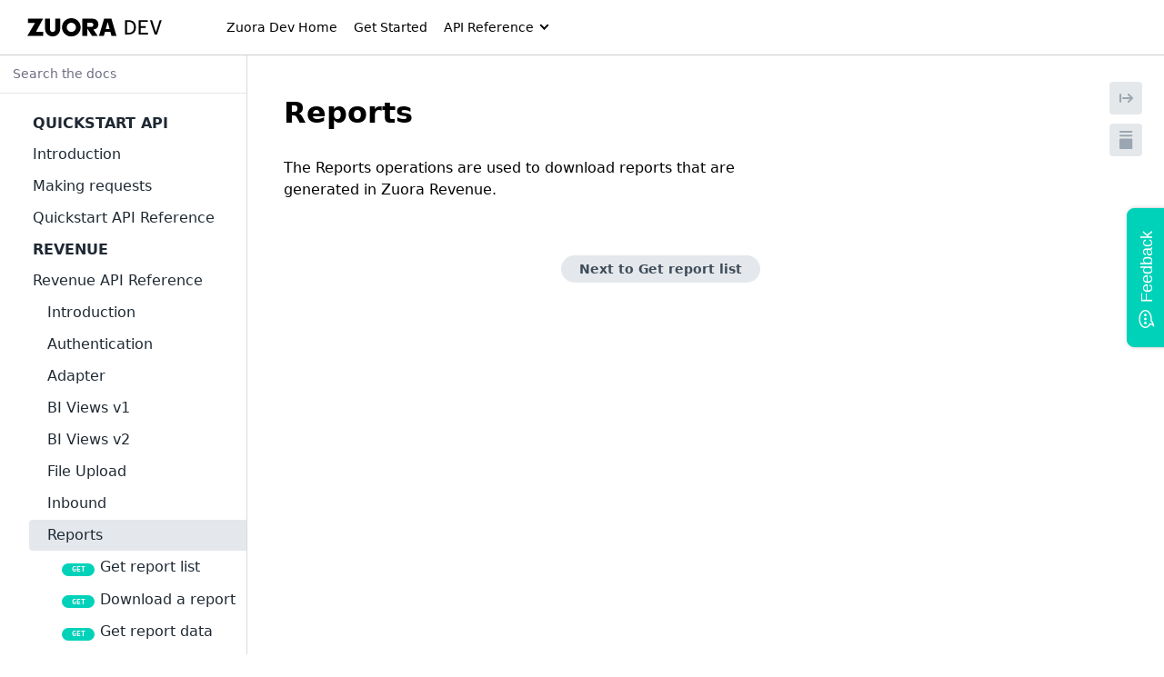

--- FILE ---
content_type: text/html; charset=utf-8
request_url: https://developer.zuora.com/other-api/revenue/tag/Reports/
body_size: 19350
content:
<!DOCTYPE html><html lang="en-US"><head><meta charSet="utf-8"/><meta http-equiv="x-ua-compatible" content="ie=edge"/><meta name="viewport" content="width=device-width, initial-scale=1, shrink-to-fit=no, viewport-fit=cover"/><script>window._onRedoclyRouteChange = function (cb) {
    window.__redoclyRouteChangeListenres = window.__redoclyRouteChangeListenres || [];
    window.__redoclyRouteChangeListenres.push(cb);
  }
  window._onRedoclyLoginResult = function(cb) {
    window.__redoclyLoginResultListenres =  window.__redoclyLoginResultListenres || [];
    window.__redoclyLoginResultListenres.push(cb);
  }</script><style data-href="/styles.3258e7ce8a8347c78df7.css" data-identity="gatsby-global-css">pre[data-line]{padding:1em 0 1em 3em;position:relative}.line-highlight{background:hsla(24,20%,50%,.08);background:linear-gradient(90deg,hsla(24,20%,50%,.1) 70%,hsla(24,20%,50%,0));left:0;line-height:inherit;margin-top:1em;padding-bottom:inherit;padding-left:0;padding-right:0;padding-top:inherit;pointer-events:none;position:absolute;right:0;white-space:pre}@media print{.line-highlight{color-adjust:exact;-webkit-print-color-adjust:exact}}.line-highlight:before,.line-highlight[data-end]:after{background-color:hsla(24,20%,50%,.4);border-radius:999px;box-shadow:0 1px #fff;color:#f5f2f0;content:attr(data-start);font:700 65%/1.5 sans-serif;left:.6em;min-width:1em;padding:0 .5em;position:absolute;text-align:center;text-shadow:none;top:.4em;vertical-align:.3em}.line-highlight[data-end]:after{bottom:.4em;content:attr(data-end);top:auto}.line-numbers .line-highlight:after,.line-numbers .line-highlight:before{content:none}pre[id].linkable-line-numbers span.line-numbers-rows{pointer-events:all}pre[id].linkable-line-numbers span.line-numbers-rows>span:before{cursor:pointer}pre[id].linkable-line-numbers span.line-numbers-rows>span:hover:before{background-color:hsla(0,0%,50%,.2)}.ps{-ms-overflow-style:none;overflow:hidden!important;overflow-anchor:none;touch-action:auto;-ms-touch-action:auto}.ps__rail-x{bottom:0;height:15px}.ps__rail-x,.ps__rail-y{display:none;opacity:0;position:absolute;transition:background-color .2s linear,opacity .2s linear;-webkit-transition:background-color .2s linear,opacity .2s linear}.ps__rail-y{right:0;width:15px}.ps--active-x>.ps__rail-x,.ps--active-y>.ps__rail-y{background-color:transparent;display:block}.ps--focus>.ps__rail-x,.ps--focus>.ps__rail-y,.ps--scrolling-x>.ps__rail-x,.ps--scrolling-y>.ps__rail-y,.ps:hover>.ps__rail-x,.ps:hover>.ps__rail-y{opacity:.6}.ps .ps__rail-x.ps--clicking,.ps .ps__rail-x:focus,.ps .ps__rail-x:hover,.ps .ps__rail-y.ps--clicking,.ps .ps__rail-y:focus,.ps .ps__rail-y:hover{background-color:#eee;opacity:.9}.ps__thumb-x{bottom:2px;height:6px;transition:background-color .2s linear,height .2s ease-in-out;-webkit-transition:background-color .2s linear,height .2s ease-in-out}.ps__thumb-x,.ps__thumb-y{background-color:#aaa;border-radius:6px;position:absolute}.ps__thumb-y{right:2px;transition:background-color .2s linear,width .2s ease-in-out;-webkit-transition:background-color .2s linear,width .2s ease-in-out;width:6px}.ps__rail-x.ps--clicking .ps__thumb-x,.ps__rail-x:focus>.ps__thumb-x,.ps__rail-x:hover>.ps__thumb-x{background-color:#999;height:11px}.ps__rail-y.ps--clicking .ps__thumb-y,.ps__rail-y:focus>.ps__thumb-y,.ps__rail-y:hover>.ps__thumb-y{background-color:#999;width:11px}@supports (-ms-overflow-style:none){.ps{overflow:auto!important}}@media (-ms-high-contrast:none),screen and (-ms-high-contrast:active){.ps{overflow:auto!important}}.CodeMirror{color:#000;direction:ltr;font-family:monospace;height:300px}.CodeMirror-lines{padding:4px 0}.CodeMirror pre.CodeMirror-line,.CodeMirror pre.CodeMirror-line-like{padding:0 4px}.CodeMirror-gutter-filler,.CodeMirror-scrollbar-filler{background-color:#fff}.CodeMirror-gutters{background-color:#f7f7f7;border-right:1px solid #ddd;white-space:nowrap}.CodeMirror-linenumber{color:#999;min-width:20px;padding:0 3px 0 5px;text-align:right;white-space:nowrap}.CodeMirror-guttermarker{color:#000}.CodeMirror-guttermarker-subtle{color:#999}.CodeMirror-cursor{border-left:1px solid #000;border-right:none;width:0}.CodeMirror div.CodeMirror-secondarycursor{border-left:1px solid silver}.cm-fat-cursor .CodeMirror-cursor{background:#7e7;border:0!important;width:auto}.cm-fat-cursor div.CodeMirror-cursors{z-index:1}.cm-fat-cursor .CodeMirror-line::selection,.cm-fat-cursor .CodeMirror-line>span::selection,.cm-fat-cursor .CodeMirror-line>span>span::selection{background:transparent}.cm-fat-cursor .CodeMirror-line::-moz-selection,.cm-fat-cursor .CodeMirror-line>span::-moz-selection,.cm-fat-cursor .CodeMirror-line>span>span::-moz-selection{background:transparent}.cm-fat-cursor{caret-color:transparent}@keyframes blink{50%{background-color:transparent}}.cm-tab{display:inline-block;text-decoration:inherit}.CodeMirror-rulers{bottom:0;left:0;overflow:hidden;position:absolute;right:0;top:-50px}.CodeMirror-ruler{border-left:1px solid #ccc;bottom:0;position:absolute;top:0}.cm-s-default .cm-header{color:blue}.cm-s-default .cm-quote{color:#090}.cm-negative{color:#d44}.cm-positive{color:#292}.cm-header,.cm-strong{font-weight:700}.cm-em{font-style:italic}.cm-link{text-decoration:underline}.cm-strikethrough{text-decoration:line-through}.cm-s-default .cm-keyword{color:#708}.cm-s-default .cm-atom{color:#219}.cm-s-default .cm-number{color:#164}.cm-s-default .cm-def{color:#00f}.cm-s-default .cm-variable-2{color:#05a}.cm-s-default .cm-type,.cm-s-default .cm-variable-3{color:#085}.cm-s-default .cm-comment{color:#a50}.cm-s-default .cm-string{color:#a11}.cm-s-default .cm-string-2{color:#f50}.cm-s-default .cm-meta,.cm-s-default .cm-qualifier{color:#555}.cm-s-default .cm-builtin{color:#30a}.cm-s-default .cm-bracket{color:#997}.cm-s-default .cm-tag{color:#170}.cm-s-default .cm-attribute{color:#00c}.cm-s-default .cm-hr{color:#999}.cm-s-default .cm-link{color:#00c}.cm-invalidchar,.cm-s-default .cm-error{color:red}.CodeMirror-composing{border-bottom:2px solid}div.CodeMirror span.CodeMirror-matchingbracket{color:#0b0}div.CodeMirror span.CodeMirror-nonmatchingbracket{color:#a22}.CodeMirror-matchingtag{background:rgba(255,150,0,.3)}.CodeMirror-activeline-background{background:#e8f2ff}.CodeMirror{background:#fff;overflow:hidden;position:relative}.CodeMirror-scroll{height:100%;margin-bottom:-50px;margin-right:-50px;outline:none;overflow:scroll!important;padding-bottom:50px;position:relative;z-index:0}.CodeMirror-sizer{border-right:50px solid transparent;position:relative}.CodeMirror-gutter-filler,.CodeMirror-hscrollbar,.CodeMirror-scrollbar-filler,.CodeMirror-vscrollbar{display:none;outline:none;position:absolute;z-index:6}.CodeMirror-vscrollbar{overflow-x:hidden;overflow-y:scroll;right:0;top:0}.CodeMirror-hscrollbar{bottom:0;left:0;overflow-x:scroll;overflow-y:hidden}.CodeMirror-scrollbar-filler{bottom:0;right:0}.CodeMirror-gutter-filler{bottom:0;left:0}.CodeMirror-gutters{left:0;min-height:100%;position:absolute;top:0;z-index:3}.CodeMirror-gutter{display:inline-block;height:100%;margin-bottom:-50px;vertical-align:top;white-space:normal}.CodeMirror-gutter-wrapper{background:none!important;border:none!important;position:absolute;z-index:4}.CodeMirror-gutter-background{bottom:0;position:absolute;top:0;z-index:4}.CodeMirror-gutter-elt{cursor:default;position:absolute;z-index:4}.CodeMirror-gutter-wrapper ::selection{background-color:transparent}.CodeMirror-gutter-wrapper ::-moz-selection{background-color:transparent}.CodeMirror-lines{cursor:text;min-height:1px}.CodeMirror pre.CodeMirror-line,.CodeMirror pre.CodeMirror-line-like{word-wrap:normal;-webkit-tap-highlight-color:transparent;background:transparent;border-radius:0;border-width:0;color:inherit;font-family:inherit;font-size:inherit;font-variant-ligatures:contextual;line-height:inherit;margin:0;overflow:visible;position:relative;white-space:pre;z-index:2}.CodeMirror-wrap pre.CodeMirror-line,.CodeMirror-wrap pre.CodeMirror-line-like{word-wrap:break-word;white-space:pre-wrap;word-break:normal}.CodeMirror-linebackground{bottom:0;left:0;position:absolute;right:0;top:0;z-index:0}.CodeMirror-linewidget{padding:.1px;position:relative;z-index:2}.CodeMirror-rtl pre{direction:rtl}.CodeMirror-code{outline:none}.CodeMirror-gutter,.CodeMirror-gutters,.CodeMirror-linenumber,.CodeMirror-scroll,.CodeMirror-sizer{box-sizing:content-box}.CodeMirror-measure{height:0;overflow:hidden;position:absolute;visibility:hidden;width:100%}.CodeMirror-cursor{pointer-events:none;position:absolute}.CodeMirror-measure pre{position:static}div.CodeMirror-cursors{position:relative;visibility:hidden;z-index:3}.CodeMirror-focused div.CodeMirror-cursors,div.CodeMirror-dragcursors{visibility:visible}.CodeMirror-selected{background:#d9d9d9}.CodeMirror-focused .CodeMirror-selected{background:#d7d4f0}.CodeMirror-crosshair{cursor:crosshair}.CodeMirror-line::selection,.CodeMirror-line>span::selection,.CodeMirror-line>span>span::selection{background:#d7d4f0}.CodeMirror-line::-moz-selection,.CodeMirror-line>span::-moz-selection,.CodeMirror-line>span>span::-moz-selection{background:#d7d4f0}.cm-searching{background-color:#ffa;background-color:rgba(255,255,0,.4)}.cm-force-border{padding-right:.1px}@media print{.CodeMirror div.CodeMirror-cursors{visibility:hidden}}.cm-tab-wrap-hack:after{content:""}span.CodeMirror-selectedtext{background:none}.cm-s-material.CodeMirror{background-color:#263238;color:#eff}.cm-s-material .CodeMirror-gutters{background:#263238;border:none;color:#546e7a}.cm-s-material .CodeMirror-guttermarker,.cm-s-material .CodeMirror-guttermarker-subtle,.cm-s-material .CodeMirror-linenumber{color:#546e7a}.cm-s-material .CodeMirror-cursor{border-left:1px solid #fc0}.cm-s-material .cm-animate-fat-cursor,.cm-s-material.cm-fat-cursor .CodeMirror-cursor{background-color:#5d6d5c80!important}.cm-s-material div.CodeMirror-selected,.cm-s-material.CodeMirror-focused div.CodeMirror-selected{background:rgba(128,203,196,.2)}.cm-s-material .CodeMirror-line::selection,.cm-s-material .CodeMirror-line>span::selection,.cm-s-material .CodeMirror-line>span>span::selection{background:rgba(128,203,196,.2)}.cm-s-material .CodeMirror-line::-moz-selection,.cm-s-material .CodeMirror-line>span::-moz-selection,.cm-s-material .CodeMirror-line>span>span::-moz-selection{background:rgba(128,203,196,.2)}.cm-s-material .CodeMirror-activeline-background{background:rgba(0,0,0,.5)}.cm-s-material .cm-keyword{color:#c792ea}.cm-s-material .cm-operator{color:#89ddff}.cm-s-material .cm-variable-2{color:#eff}.cm-s-material .cm-type,.cm-s-material .cm-variable-3{color:#f07178}.cm-s-material .cm-builtin{color:#ffcb6b}.cm-s-material .cm-atom{color:#f78c6c}.cm-s-material .cm-number{color:#ff5370}.cm-s-material .cm-def{color:#82aaff}.cm-s-material .cm-string{color:#c3e88d}.cm-s-material .cm-string-2{color:#f07178}.cm-s-material .cm-comment{color:#546e7a}.cm-s-material .cm-variable{color:#f07178}.cm-s-material .cm-tag{color:#ff5370}.cm-s-material .cm-meta{color:#ffcb6b}.cm-s-material .cm-attribute,.cm-s-material .cm-property{color:#c792ea}.cm-s-material .cm-qualifier,.cm-s-material .cm-type,.cm-s-material .cm-variable-3{color:#decb6b}.cm-s-material .cm-error{background-color:#ff5370;color:#fff}.cm-s-material .CodeMirror-matchingbracket{color:#fff!important;text-decoration:underline}.CodeMirror-lint-markers{width:16px}.CodeMirror-lint-tooltip{background-color:#ffd;border:1px solid #000;border-radius:4px 4px 4px 4px;color:#000;font-family:monospace;font-size:10pt;max-width:600px;opacity:0;overflow:hidden;padding:2px 5px;position:fixed;transition:opacity .4s;-moz-transition:opacity .4s;-webkit-transition:opacity .4s;-o-transition:opacity .4s;-ms-transition:opacity .4s;white-space:pre;white-space:pre-wrap;z-index:100}.CodeMirror-lint-mark{background-position:0 100%;background-repeat:repeat-x}.CodeMirror-lint-mark-warning{background-image:url("[data-uri]")}.CodeMirror-lint-mark-error{background-image:url("[data-uri]")}.CodeMirror-lint-marker{background-position:50%;background-repeat:no-repeat;cursor:pointer;display:inline-block;height:16px;position:relative;vertical-align:middle;width:16px}.CodeMirror-lint-message{background-position:0 0;background-repeat:no-repeat;padding-left:18px}.CodeMirror-lint-marker-warning,.CodeMirror-lint-message-warning{background-image:url("[data-uri]")}.CodeMirror-lint-marker-error,.CodeMirror-lint-message-error{background-image:url("[data-uri]")}.CodeMirror-lint-marker-multiple{background-image:url("[data-uri]");background-position:100% 100%;background-repeat:no-repeat;height:100%;width:100%}.CodeMirror-lint-line-error{background-color:rgba(183,76,81,.08)}.CodeMirror-lint-line-warning{background-color:rgba(255,211,0,.1)}.CodeMirror-hints{background:#fff;border:1px solid silver;border-radius:3px;box-shadow:2px 3px 5px rgba(0,0,0,.2);box-sizing:border-box;font-family:monospace;font-size:90%;list-style:none;margin:0;max-height:20em;overflow:hidden;overflow-y:auto;padding:2px;position:absolute;z-index:10}.CodeMirror-hint{border-radius:2px;color:#000;cursor:pointer;margin:0;padding:0 4px;white-space:pre}li.CodeMirror-hint-active{background:#08f;color:#fff}article th{resize:none!important}body.wc-loaded>#___gatsby{margin-top:calc(0px - var(--zuora-generic-header-height))}.overrideNavbar{font-family:-apple-system,"system-ui",Segoe UI,Roboto,Helvetica,Arial,sans-serif,Apple Color Emoji,Segoe UI Emoji,Segoe UI Symbol!important}wc-mega-footer{z-index:11}header>nav>ul>li a span{color:var(--zuora-header-link-color)}#content[role=button],.main-nav,.main-nav>li>a>span,header>nav>ul>li a span,mega-menu{font-family:-apple-system,"system-ui",Segoe UI,Roboto,Helvetica,Arial,sans-serif,Apple Color Emoji,Segoe UI Emoji,Segoe UI Symbol!important}.sidebar:active{font-weight:600!important}:host-context(span){font-family:-apple-system,"system-ui",Segoe UI,Roboto,Helvetica,Arial,sans-serif,Apple Color Emoji,Segoe UI Emoji,Segoe UI Symbol!important}code .token.boolean{color:#f1f5f8!important}.react-tabs__tab--selected{border-bottom-color:#00d2b9!important}aside ul>div>:not(div+span)>span{font-size:14px;font-weight:600;margin-bottom:-8px;margin-top:-8px;padding-left:16px}.zuora-jumbotron{height:calc(350px + var(--zuora-generic-header-height))!important;padding-top:var(--zuora-generic-header-height)!important}div#nprogress>div.bar{z-index:100000}p{-webkit-margin-before:.5em;-webkit-margin-after:.5em;margin-block-end:.5em;margin-block-start:.5em}b,strong{font-weight:600!important}aside{font-weight:700;position:static;width:272px!important}aside>div>ul>ul>ul>span{padding:8px!important}#gatsby-focus-wrapper>div>div>div>div>aside>div{font-size:14px;max-height:calc(100vh - 40px)}nav{z-index:11}#navbar a span{color:#103426!important;font-weight:500}#navbar{align-items:flex-start;background-color:#f1f5f8!important;font-size:.5rem;justify-content:flex-start;padding:.15em 2.75em}#navbar>a>img{height:1.75rem!important;margin:1.25em}#search{font-size:14px;padding:.5em 2.5em .5em 1em;width:236px}#navbar>ul{-webkit-padding-start:16em;padding-inline-start:16em}#navbar>ul>span>span{margin-left:12em}#navbar>ul>span>span>span{padding-bottom:2rem;transform:scale(1.5);-webkit-transform:scale(1.5)}.code-snippets-tabs .snippets-tabs-headers .tab-header{color:rgba(0,0,0,.7)!important}i[data-cy=arrow]{visibility:hidden}.mt-6{margin-top:24px}.icon_item{align-items:flex-start;border-radius:6px;cursor:pointer;display:flex;min-width:0;transition:opacity .15s}.overrideNavbar>div{background-color:#fff;font-family:-apple-system,"system-ui",Segoe UI,Roboto,Helvetica,Arial,sans-serif,Apple Color Emoji,Segoe UI Emoji,Segoe UI Symbol!important}:root{--content-width:760px;--content-v-padding:40px;--content-h-padding:56px;--font-family:-apple-system,"system-ui","Segoe UI",Roboto,Helvetica,Arial,sans-serif,"Apple Color Emoji","Segoe UI Emoji","Segoe UI Symbol"!important}.ovr-page.page-body{padding-top:42px}.page-body{flex:1 0 auto;font-size:16px;line-height:24px;margin:0 auto;max-width:100%;padding:var(--content-v-padding) var(--content-h-padding);width:calc(var(--content-width) + var(--content-h-padding)*2)}.ovr-page{background-color:#fff;box-sizing:border-box}.function,.variable{font-weight:600}.function{color:#f5fbff}#gatsby-focus-wrapper>div>div>div>div>aside>div a.active,#gatsby-focus-wrapper>div>div>div>div>aside>div a:active,#gatsby-focus-wrapper>div>div>div>div>aside>div a:hover{background-color:#e4e7eb!important;color:#000!important}img{max-width:80%!important}.api-content>div>div>div>div>div>div>div{font-size:14px}article>ul>li>table,article>ul>li>table td,article>ul>li>table th{border:1px solid #ebedf0;border-collapse:collapse;border-radius:4px;padding:.4em}article>ul>li>table>thead{background-color:#f1f5f8}section[class*=Layout_ContentWrapper]{line-height:1.5rem}section[class*=Layout__ContentWrapper] code{background-color:rgba(38,50,56,.04);border:1px solid #e4e7eb;color:#e53935;font-size:13px!important}section[class*=Layout__ContentWrapper] p{line-height:1.5rem}section[class*=Layout__ContentWrapper] ol>li,section[class*=Layout__ContentWrapper] ul>li{line-height:1.5rem;padding-bottom:.3rem}section[class*=Layout__ContentWrapper]>h4{line-height:1.5em}div[class*=GuideStep__Wrapper]{line-height:1.5rem}#gatsby-focus-wrapper div[class*=CodeGuideFile__Wrapper]>pre[class*=language-]{padding-bottom:80px!important}div[class*=CodeGuide__CodeGuideWrapper]>div[class*=CodeTabs]{margin-bottom:50px}#gatsby-focus-wrapper>div>div>div>aside>div{max-height:90vh;overflow-y:auto}#gatsby-focus-wrapper>div>div>div>aside>div>a.active,#gatsby-focus-wrapper>div>div>div>aside>div>a:focus,#gatsby-focus-wrapper>div>div>div>aside>div>a:hover{background-color:#e4e7eb!important;color:#000}details>summary{color:#00d2b9!important;padding-left:1em!important}details>p{color:rgba(0,0,0,.6);padding-left:2em}ul.search-results{background:#fff;border-radius:0 0 8px 8px;box-shadow:none;left:0;max-height:600px!important;padding:10px;right:auto;top:calc(100% + 8px);width:600px}ul.search-results div a{background-color:#fff;border-bottom-left-radius:4px;border-top-left-radius:4px;color:#1f2933;cursor:pointer;display:flex;font-family:Source Sans Pro,sans-serif;font-size:14px;font-weight:400!important;line-height:16px;margin-bottom:0;margin-left:8px;margin-top:0;padding:8px 8px 8px 4px;pointer-events:auto;position:relative;text-decoration:none}ul.search-results div a div{font-family:-apple-system,"system-ui",Segoe UI,Roboto,Helvetica,Arial,sans-serif,Apple Color Emoji,Segoe UI Emoji,Segoe UI Symbol;font-size:14px}ul.search-results div a:hover{background-color:#e4e7eb;color:#1f2933;transition:background-color .3s ease 0s,color .3s ease 0s}ul.operation-type{align-items:center;border-radius:16px!important;color:#f5f7fa!important;display:inline-flex;font-family:Source Code Pro,monospace;font-weight:600!important;height:14px;justify-content:center;line-height:15px!important;margin-right:6px;text-align:center;text-transform:uppercase;width:36px}.delete,.get,.patch,.post,.put,ul.operation-type{font-size:8px!important}[data-cy=search-result-title]{background-color:#ffff03;color:#1f2933!important;font-weight:400px!important}[data-cy=search-result-description]{color:#1f2933!important;font-size:.8em;margin-left:42px}@font-face{font-family:Founders Grotesk Bold;src:url(/assets/fonts/FoundersGrotesk/founders-grotesk-bold.woff2) format("woff2")}@font-face{font-family:Founders Grotesk Bold Italic;src:url(/assets/fonts/FoundersGrotesk/founders-grotesk-bold-italic.woff2) format("woff2")}@font-face{font-family:Founders Grotesk Light Italic;src:url(/assets/fonts/FoundersGrotesk/founders-grotesk-light-italic.woff2) format("woff2")}@font-face{font-family:Founders Grotesk Light;src:url(/assets/fonts/FoundersGrotesk/founders-grotesk-light.woff2) format("woff2")}@font-face{font-family:Founders Grotesk Medium Italic;src:url(/assets/fonts/FoundersGrotesk/founders-grotesk-medium-italic.woff2) format("woff2")}@font-face{font-family:Founders Grotesk Medium;src:url(/assets/fonts/FoundersGrotesk/founders-grotesk-medium.woff2) format("woff2")}@font-face{font-family:Founders Grotesk Mono Bold;src:url(/assets/fonts/FoundersGrotesk/founders-grotesk-mono-bold.woff2) format("woff2")}@font-face{font-family:Founders Grotesk Mono Medium;src:url(/assets/fonts/FoundersGrotesk/founders-grotesk-mono-medium.woff2) format("woff2")}@font-face{font-family:Founders Grotesk Mono Regular;src:url(/assets/fonts/FoundersGrotesk/founders-grotesk-mono-regular.woff2) format("woff2")}@font-face{font-family:Founders Grotesk Mono Light;src:url(/assets/fonts/FoundersGrotesk/founders-grotesk-mono-light.woff2) format("woff2")}@font-face{font-family:Founders Grotesk Mono Semibold;src:url(/assets/fonts/FoundersGrotesk/founders-grotesk-mono-semibold.woff2) format("woff2")}@font-face{font-family:Founders Grotesk Regular Italic;src:url(/assets/fonts/FoundersGrotesk/founders-grotesk-regular-italic.woff2) format("woff2")}@font-face{font-family:Founders Grotesk Regular;src:url(/assets/fonts/FoundersGrotesk/founders-grotesk-regular.woff2) format("woff2")}@font-face{font-family:Founders Grotesk Semibold Italic;src:url(/assets/fonts/FoundersGrotesk/founders-grotesk-semibold-italic.woff2) format("woff2")}@font-face{font-family:Founders Grotesk Semibold;src:url(/assets/fonts/FoundersGrotesk/founders-grotesk-semibold.woff2) format("woff2")}@font-face{font-family:Founders Grotesk Text Bold Italic;src:url(/assets/fonts/FoundersGrotesk/founders-grotesk-text-bold-italic.woff2) format("woff2")}@font-face{font-family:Founders Grotesk Text Bold;src:url(/assets/fonts/FoundersGrotesk/founders-grotesk-text-bold.woff2) format("woff2")}@font-face{font-family:Founders Grotesk Text Light Italic;src:url(/assets/fonts/FoundersGrotesk/founders-grotesk-text-light-italic.woff2) format("woff2")}@font-face{font-family:Founders Grotesk Text Light;src:url(/assets/fonts/FoundersGrotesk/founders-grotesk-text-light.woff2) format("woff2")}@font-face{font-family:Founders Grotesk Text Medium Italic;src:url(/assets/fonts/FoundersGrotesk/founders-grotesk-text-medium-italic.woff2) format("woff2")}@font-face{font-family:Founders Grotesk Text Medium;src:url(/assets/fonts/FoundersGrotesk/founders-grotesk-text-medium.woff2) format("woff2")}@font-face{font-family:Founders Grotesk Text Regular Italic;src:url(/assets/fonts/FoundersGrotesk/founders-grotesk-text-regular-italic.woff2) format("woff2")}@font-face{font-family:Founders Grotesk Text Regular;src:url(/assets/fonts/FoundersGrotesk/founders-grotesk-text-regular.woff2) format("woff2")}@font-face{font-display:swap;font-family:Founders Grotesk;font-style:normal;font-weight:400;src:url(/assets/fonts/FoundersGrotesk/founders-grotesk-regular.woff2) format("woff2")}@font-face{font-family:Founders Grotesk Text Semibold Italic;src:url(/assets/fonts/FoundersGrotesk/founders-grotesk-text-semibold-italic.woff2) format("woff2")}@font-face{font-family:Founders Grotesk Text Semibold;src:url(/assets/fonts/FoundersGrotesk/founders-grotesk-text-semibold.woff2) format("woff2")}@font-face{font-display:swap;font-family:Founders Grotesk Text;font-style:normal;font-weight:300;src:url(/assets/fonts/FoundersGrotesk/founders-grotesk-text-light.woff2) format("woff2")}@font-face{font-display:swap;font-family:Founders Grotesk Text;font-style:normal;font-weight:400;src:url(/assets/fonts/FoundersGrotesk/founders-grotesk-text-regular.woff2) format("woff2")}@font-face{font-display:swap;font-family:Founders Grotesk Text;font-style:normal;font-weight:500;src:url(/assets/fonts/FoundersGrotesk/founders-grotesk-text-medium.woff2) format("woff2")}@font-face{font-display:swap;font-family:Founders Grotesk Text;font-style:normal;font-weight:600;src:url(/assets/fonts/FoundersGrotesk/founders-grotesk-text-semibold.woff2) format("woff2")}@font-face{font-display:swap;font-family:Founders Grotesk Text;font-style:normal;font-weight:700;src:url(/assets/fonts/FoundersGrotesk/founders-grotesk-text-bold.woff2) format("woff2")}@font-face{font-display:swap;font-family:Founders Grotesk;font-style:normal;font-weight:300;src:url(/assets/fonts/FoundersGrotesk/founders-grotesk-light.woff2) format("woff2")}@font-face{font-display:swap;font-family:Founders Grotesk;font-style:normal;font-weight:500;src:url(/assets/fonts/FoundersGrotesk/founders-grotesk-medium.woff2) format("woff2")}@font-face{font-display:swap;font-family:Founders Grotesk;font-style:normal;font-weight:600;src:url(/assets/fonts/FoundersGrotesk/founders-grotesk-semibold.woff2) format("woff2")}@font-face{font-display:swap;font-family:Founders Grotesk;font-style:normal;font-weight:700;src:url(/assets/fonts/FoundersGrotesk/founders-grotesk-bold.woff2) format("woff2")}@font-face{font-display:swap;font-family:Founders Grotesk Mono;font-style:normal;font-weight:300;src:url(/assets/fonts/FoundersGrotesk/founders-grotesk-mono-light.woff2) format("woff2")}@font-face{font-display:swap;font-family:Founders Grotesk Mono;font-style:normal;font-weight:400;src:url(/assets/fonts/FoundersGrotesk/founders-grotesk-mono-regular.woff2) format("woff2")}@font-face{font-display:swap;font-family:Founders Grotesk Mono;font-style:normal;font-weight:500;src:url(/assets/fonts/FoundersGrotesk/founders-grotesk-mono-medium.woff2) format("woff2")}@font-face{font-display:swap;font-family:Founders Grotesk Mono;font-style:normal;font-weight:600;src:url(/assets/fonts/FoundersGrotesk/founders-grotesk-mono-semibold.woff2) format("woff2")}@font-face{font-display:swap;font-family:Founders Grotesk Mono;font-style:normal;font-weight:700;src:url(/assets/fonts/FoundersGrotesk/founders-grotesk-mono-bold.woff2) format("woff2")}.thinTile:hover{box-shadow:0 10px 30px 0 rgba(35,35,35,.1)!important}.thinTile>div{background:#00d2b9;padding-top:24px}.thinTile>span{display:flex;flex-direction:column;flex-grow:1}.wideTile>div>span{display:flex;height:100%}.homepage{background-color:#f8f9fb;color:#333;font-family:-apple-system,"system-ui",Segoe UI,Roboto,Helvetica,Arial,sans-serif,Apple Color Emoji,Segoe UI Emoji,Segoe UI Symbol;line-height:1.4}.homepage .hero-section{background-color:#e6f3f7;border-radius:0 0 10px 10px;margin-bottom:20px;margin-top:-60px;padding:120px 60px 60px;text-align:center}.homepage .hero-section h1{color:#000;font-size:2.5em;font-weight:700;margin:0 0 10px}.homepage .hero-section p{color:#555;font-size:1.2em;margin:0}.homepage .getting-started-section{background:linear-gradient(90deg,#02929c,#6383d3)}.homepage .explore-apis-section,.homepage .getting-started-section{border-radius:8px;margin-bottom:20px;margin-top:-20px;padding:20px 0}.homepage .explore-apis-section{background-color:#e6f3f7}.homepage .explore-sdks-section{background-color:#e8eef6;border-radius:8px;margin-bottom:20px;margin-top:-20px;padding:20px 0}.homepage .dev-resources-section{background-color:#f8f9fb;border-radius:8px;margin-top:-20px;padding:20px 0}.homepage .toggle-container{background:#fff;border-radius:8px;box-shadow:0 2px 4px rgba(0,0,0,.1);display:flex;justify-content:center;margin-bottom:30px;margin-left:auto;margin-right:auto;padding:4px;width:-webkit-fit-content;width:fit-content}.homepage .toggle-btn{background:#fff;border:none;border-radius:6px;color:#666;cursor:pointer;font-size:14px;font-weight:500;min-width:100px;padding:12px 24px;transition:all .2s ease}.homepage .toggle-btn:hover{background:#f5f5f5;color:#333}.homepage .toggle-btn.active{background:#e6f3f7;color:#333;font-weight:600}.homepage .toggle-btn:first-child{margin-right:2px}.homepage .toggle-btn:last-child{margin-left:2px}.homepage .card-grid{display:flex;flex-wrap:wrap;gap:16px;justify-content:center;padding:20px}.homepage .card{background-color:#fff;border:1px solid #e0e0e0;border-radius:8px;box-shadow:0 2px 5px rgba(0,0,0,.05);box-sizing:border-box;flex:1 1;max-width:220px;min-width:200px;padding:10px 10px 5px 15px}.homepage .explore-apis-section .card-grid{display:grid;gap:16px;grid-template-columns:repeat(5,1fr);margin:0 auto;max-width:1200px;padding:20px}.homepage .explore-apis-section .card{max-width:unset;min-width:unset;width:100%}.homepage .card h3,.homepage .card h4{align-items:center;color:#000;display:flex;font-size:1em;font-weight:600;gap:8px;line-height:1.3;margin-bottom:12px;margin-top:0}.homepage .explore-apis-section .card h4{font-size:.95em;margin-bottom:10px}.homepage .card ul{list-style:none;margin:0;padding:0}.homepage .card ul li{line-height:1.5;margin-bottom:8px}.homepage .card ul li a{color:#007079;font-size:.9em;text-decoration:none}.homepage .explore-apis-section .card ul li a{font-size:.85em;line-height:1.4}.homepage .card ul li a:hover{color:#005a61;text-decoration:underline}.homepage .icon{color:#007079;flex-shrink:0;font-size:1.2em}.homepage .icon img{display:block}.homepage h2{color:#000;font-size:2em;font-weight:600;margin:0 0 20px}@media (max-width:1240px){.homepage .explore-apis-section .card-grid{grid-template-columns:repeat(3,1fr)}}@media (max-width:992px){.homepage .explore-apis-section .card-grid{grid-template-columns:repeat(2,1fr)}}@media (max-width:768px){.homepage .card-grid{align-items:center;flex-direction:column;padding:15px}.homepage .card{max-width:100%;min-width:100%;width:100%}.homepage .explore-apis-section .card-grid{grid-template-columns:1fr;padding:15px}.homepage .hero-section h1{font-size:2em}.homepage .hero-section{padding:30px 15px}.homepage .toggle-container{flex-direction:row;max-width:300px;width:auto}.homepage .toggle-btn{flex:1 1;min-width:auto}.homepage .toggle-btn:first-child,.homepage .toggle-btn:last-child{margin:0}.homepage h2{font-size:1.7em;padding:0 15px}}@media (max-width:480px){.homepage .hero-section{padding:20px 10px}.homepage .hero-section h1{font-size:1.8em}.homepage .hero-section p{font-size:1em}.homepage .card{padding:15px}.homepage .card h3,.homepage .card h4{font-size:1em}.homepage h2{font-size:1.5em}.homepage .toggle-container{flex-direction:column;width:200px}.homepage .toggle-btn{margin:2px 0}}.homepage *{box-sizing:border-box}.homepage a{color:inherit}.homepage button{font-family:inherit}.homepage .card ul li a[target=_blank]{color:#007079}.homepage .card ul li a[target=_blank]:hover{color:#005a61}.homepage .dev-resources-section .card h4{font-size:1.1em;font-weight:600}.homepage .dev-resources-section .card ul li a{font-size:1.1em;font-weight:500}.homepage .dev-resources-section .card ul li{font-size:.8em;line-height:1.6}</style><meta name="generator" content="Gatsby 3.10.2"/><title data-react-helmet="true">Reports</title><link data-react-helmet="true" href="https://fonts.googleapis.com/css?family=Source+Sans+Pro:300,400,600,700&amp;display=swap" rel="stylesheet"/><link data-react-helmet="true" href="https://fonts.googleapis.com/css?family=Source+Code+Pro:300,400,600,700&amp;display=swap" rel="stylesheet"/><link data-react-helmet="true" href="https://fonts.googleapis.com/css?family=PT+Sans&amp;display=swap" rel="stylesheet"/><meta data-react-helmet="true" name="title" content="Reports"/><meta data-react-helmet="true" name="description" content="The Reports operations are used to download reports that are generated in Zuora Revenue. 
"/><meta data-react-helmet="true" name="keywords" content="Zuora developer guides and api documentation"/><meta data-react-helmet="true" property="og:type" content="website"/><meta data-react-helmet="true" property="og:title" content="Reports"/><meta data-react-helmet="true" property="og:description" content="The Reports operations are used to download reports that are generated in Zuora Revenue. 
"/><meta data-react-helmet="true" property="og:site_name" content="Zuora Developer Center"/><meta data-react-helmet="true" name="twitter:title" content="Reports"/><meta data-react-helmet="true" name="twitter:description" content="The Reports operations are used to download reports that are generated in Zuora Revenue. 
"/><meta data-react-helmet="true" name="twitter:card" content="summary"/><script data-react-helmet="true" type="module" src="https://nav-assets.zuora.life/script/zuora-navigation.js" id="zuora-unav" crossorigin="anonymous"></script><script data-react-helmet="true" src="/mopinion.js"></script><style type="text/css">
    .anchor.before {
      position: absolute;
      top: 0;
      left: 0;
      transform: translateX(-100%);
      padding-right: 4px;
    }
    .anchor.after {
      display: inline-block;
      padding-left: 4px;
    }
    h1 .anchor svg,
    h2 .anchor svg,
    h3 .anchor svg,
    h4 .anchor svg,
    h5 .anchor svg,
    h6 .anchor svg {
      visibility: hidden;
    }
    h1:hover .anchor svg,
    h2:hover .anchor svg,
    h3:hover .anchor svg,
    h4:hover .anchor svg,
    h5:hover .anchor svg,
    h6:hover .anchor svg,
    h1 .anchor:focus svg,
    h2 .anchor:focus svg,
    h3 .anchor:focus svg,
    h4 .anchor:focus svg,
    h5 .anchor:focus svg,
    h6 .anchor:focus svg {
      visibility: visible;
    }
    .hidden-anchor { 
      position: absolute;
      top: 0px;
    }
  </style><style data-styled="" data-styled-version="5.3.11">.kAAzRC{min-height:100vh;display:-webkit-box;display:-webkit-flex;display:-ms-flexbox;display:flex;-webkit-flex-direction:column;-ms-flex-direction:column;flex-direction:column;font-family:-apple-system,"system-ui","Segoe UI",Roboto,Helvetica,Arial,sans-serif,"Apple Color Emoji","Segoe UI Emoji","Segoe UI Symbol";}/*!sc*/
data-styled.g1[id="LayoutWrapper-sc-1s9fetx-0"]{content:"kAAzRC,"}/*!sc*/
.bUoGdy{-webkit-text-decoration:none;text-decoration:none;text-align:center;width:auto;outline:none;border:none;background-color:#E4E7EB;color:#3E4C59;border-radius:20px;font-weight:700;font-size:14px;padding:2px 20px;cursor:pointer;-webkit-transition:background-color 0.25s ease,border-color 0.25s ease,box-shadow 0.25s ease;transition:background-color 0.25s ease,border-color 0.25s ease,box-shadow 0.25s ease;line-height:1;font-family:inherit;box-shadow:none;background-color:#E4E7EB;color:#3E4C59;font-size:14px;padding:8px 20px;min-width:120px;}/*!sc*/
.bUoGdy:hover{background-color:#d5dae0;box-shadow:0px 0px 12px 0px rgba(0,0,0,0.1);}/*!sc*/
.bUoGdy:active{background-color:#c7cdd5;box-shadow:0px 0px 12px 0px rgba(0,0,0,0.1);}/*!sc*/
.bUoGdy:hover{background-color:#d5dae0;}/*!sc*/
.bUoGdy:active{background-color:#c7cdd5;}/*!sc*/
.sc-aXZVg + .sc-aXZVg{margin-left:0.85em;}/*!sc*/
data-styled.g2[id="sc-aXZVg"]{content:"bUoGdy,"}/*!sc*/
.hGlOcK{vertical-align:middle;color:#F1F5F8;}/*!sc*/
.hGlOcK:active,.hGlOcK:visited{color:#000000;}/*!sc*/
data-styled.g8[id="sc-gsFSXq"]{content:"hGlOcK,"}/*!sc*/
.dfwwxS{cursor:pointer;line-height:inherit;display:inline-block;outline:0;position:absolute;padding-right:4px;-webkit-transform:translateX(-100%);-ms-transform:translateX(-100%);transform:translateX(-100%);}/*!sc*/
.dfwwxS .sc-gsFSXq{width:18px;height:18px;visibility:hidden;display:inline-block;vertical-align:middle;}/*!sc*/
h1:hover > .sc-kAyceB .sc-gsFSXq,h2:hover > .dfwwxS .sc-gsFSXq,h3:hover > .dfwwxS .sc-gsFSXq,h4:hover > .dfwwxS .sc-gsFSXq,h5:hover > .dfwwxS .sc-gsFSXq,h6:hover > .dfwwxS .sc-gsFSXq,.dfwwxS:hover .sc-gsFSXq{visibility:visible;}/*!sc*/
.dfwwxS:focus .sc-gsFSXq{visibility:visible;}/*!sc*/
data-styled.g9[id="sc-kAyceB"]{content:"dfwwxS,"}/*!sc*/
.dkfIBL{width:100%;padding-left:40px;padding-right:40px;padding-top:40px;padding-bottom:40px;}/*!sc*/
@media screen and (min-width:900px){.dkfIBL{width:calc(100% - 40%);padding-right:20px;padding-top:0;padding-bottom:0;}}/*!sc*/
@media print{.dkfIBL{width:100%;padding-top:40;padding-bottom:40;}}/*!sc*/
.irePQP{width:100%;padding-left:40px;padding-right:40px;padding-top:0;padding-bottom:0;}/*!sc*/
@media screen and (min-width:900px){.irePQP{width:calc(100% - 40%);padding-right:20px;padding-top:0;padding-bottom:0;}}/*!sc*/
@media print{.irePQP{width:100%;padding-top:0;padding-bottom:0;}}/*!sc*/
data-styled.g10[id="sc-imWYAI"]{content:"dkfIBL,irePQP,"}/*!sc*/
.hSBeRr{padding-left:0;padding-right:0;width:100%;padding-top:0;padding-bottom:0;}/*!sc*/
.hSBeRr:last-child{min-height:calc(100vh + 1px);}/*!sc*/
.sc-jXbUNg > .sc-jXbUNg:last-child{min-height:initial;}/*!sc*/
@media screen and (min-width:900px){.hSBeRr{padding-top:40px;padding-bottom:40px;}}/*!sc*/
@media print{.hSBeRr{padding:0;}}/*!sc*/
data-styled.g11[id="sc-jXbUNg"]{content:"hSBeRr,"}/*!sc*/
.dbnJKb{display:-webkit-box;display:-webkit-flex;display:-ms-flexbox;display:flex;width:100%;padding:0;-webkit-flex-direction:column;-ms-flex-direction:column;flex-direction:column;}/*!sc*/
@media screen and (min-width:900px){.dbnJKb{-webkit-flex-direction:row;-ms-flex-direction:row;flex-direction:row;}}/*!sc*/
@media print{.dbnJKb{-webkit-flex-direction:column;-ms-flex-direction:column;flex-direction:column;}}/*!sc*/
data-styled.g14[id="sc-dAlyuH"]{content:"dbnJKb,"}/*!sc*/
.jRoxNc{font-size:36px;font-family:-apple-system,"system-ui","Segoe UI",Roboto,Helvetica,Arial,sans-serif,"Apple Color Emoji","Segoe UI Emoji","Segoe UI Symbol";font-weight:700;line-height:36px;color:#000000;margin:0 0 25px;font-size:32px;font-weight:600;font-family:-apple-system,"system-ui","Segoe UI",Roboto,Helvetica,Arial,sans-serif,"Apple Color Emoji","Segoe UI Emoji","Segoe UI Symbol";line-height:1.5em;color:#000000;}/*!sc*/
data-styled.g15[id="sc-jlZhew"]{content:"jRoxNc,"}/*!sc*/
.jbYRYo code[class*='language-'],.jbYRYo pre[class*='language-']{text-shadow:0 -0.1em 0.2em black;text-align:left;white-space:pre;word-spacing:normal;word-break:normal;word-wrap:normal;line-height:1.5;-moz-tab-size:4;-o-tab-size:4;tab-size:4;-webkit-hyphens:none;-moz-hyphens:none;-ms-hyphens:none;-webkit-hyphens:none;-moz-hyphens:none;-ms-hyphens:none;hyphens:none;}/*!sc*/
@media print{.jbYRYo code[class*='language-'],.jbYRYo pre[class*='language-']{text-shadow:none;}}/*!sc*/
.jbYRYo pre[class*='language-']{padding:1em;margin:0.5em 0;overflow:auto;}/*!sc*/
.jbYRYo .token.comment,.jbYRYo .token.prolog,.jbYRYo .token.doctype,.jbYRYo .token.cdata{color:hsl(30,20%,50%);}/*!sc*/
.jbYRYo .token.punctuation{opacity:1;}/*!sc*/
.jbYRYo .namespace{opacity:0.7;}/*!sc*/
.jbYRYo .token.property,.jbYRYo .token.tag,.jbYRYo .token.number,.jbYRYo .token.constant,.jbYRYo .token.symbol{color:#F5F7FA;}/*!sc*/
.jbYRYo .token.boolean{color:#e53935;}/*!sc*/
.jbYRYo .token.selector,.jbYRYo .token.attr-name,.jbYRYo .token.string,.jbYRYo .token.char,.jbYRYo .token.builtin,.jbYRYo .token.inserted{color:#fee39e;}/*!sc*/
.jbYRYo .token.selector + a,.jbYRYo .token.attr-name + a,.jbYRYo .token.string + a,.jbYRYo .token.char + a,.jbYRYo .token.builtin + a,.jbYRYo .token.inserted + a,.jbYRYo .token.selector + a:visited,.jbYRYo .token.attr-name + a:visited,.jbYRYo .token.string + a:visited,.jbYRYo .token.char + a:visited,.jbYRYo .token.builtin + a:visited,.jbYRYo .token.inserted + a:visited{color:#4ed2ba;-webkit-text-decoration:underline;text-decoration:underline;}/*!sc*/
.jbYRYo .token.property.string{color:#9efaa7;}/*!sc*/
.jbYRYo .token.operator,.jbYRYo .token.entity,.jbYRYo .token.url,.jbYRYo .token.variable{color:#f5b83d;}/*!sc*/
.jbYRYo .token.atrule,.jbYRYo .token.attr-value,.jbYRYo .token.keyword{color:#ffdbf4;}/*!sc*/
.jbYRYo .token.regex,.jbYRYo .token.important{color:#e90;}/*!sc*/
.jbYRYo .token.important,.jbYRYo .token.bold{font-weight:bold;}/*!sc*/
.jbYRYo .token.italic{font-style:italic;}/*!sc*/
.jbYRYo .token.entity{cursor:help;}/*!sc*/
.jbYRYo .token.deleted{color:red;}/*!sc*/
data-styled.g39[id="sc-dtInlm"]{content:"jbYRYo,"}/*!sc*/
.deUDrr{position:relative;display:inline-block;}/*!sc*/
data-styled.g47[id="sc-lcIPJg"]{content:"deUDrr,"}/*!sc*/
.hDfZZx{font-family:-apple-system,"system-ui","Segoe UI",Roboto,Helvetica,Arial,sans-serif,"Apple Color Emoji","Segoe UI Emoji","Segoe UI Symbol";font-weight:400;line-height:1.5em;}/*!sc*/
.hDfZZx p:first-child{margin-top:0;}/*!sc*/
.hDfZZx p:last-child{margin-bottom:0;}/*!sc*/
.hDfZZx h1{font-size:36px;font-family:-apple-system,"system-ui","Segoe UI",Roboto,Helvetica,Arial,sans-serif,"Apple Color Emoji","Segoe UI Emoji","Segoe UI Symbol";font-weight:700;line-height:36px;color:#F1F5F8;margin-top:0;}/*!sc*/
.hDfZZx h2{font-size:28px;font-family:-apple-system,"system-ui","Segoe UI",Roboto,Helvetica,Arial,sans-serif,"Apple Color Emoji","Segoe UI Emoji","Segoe UI Symbol";font-weight:700;line-height:28px;color:#000000;}/*!sc*/
.hDfZZx code{border-radius:4px;border:1px solid #E4E7EB;padding:0 5px;word-break:break-word;font-family:Menlo,consolas,monospace,sfmono-regular,"liberation mono",monaco,courier;font-size:13px;color:#000000;background-color:#F5F7FA;font-weight:400;}/*!sc*/
.hDfZZx h1 > code,.hDfZZx h2 > code,.hDfZZx h3 > code,.hDfZZx h4 > code,.hDfZZx h5 > code,.hDfZZx h6 > code{font-size:inherit;}/*!sc*/
.hDfZZx pre{white-space:pre;background-color:#323F4B;font-family:Menlo,consolas,monospace,sfmono-regular,"liberation mono",monaco,courier;color:white;padding:10px;overflow-x:auto;line-height:normal;border-radius:8px;border:1px solid rgba(38,50,56,0.1);}/*!sc*/
.hDfZZx pre code{background-color:transparent;color:white;padding:0;border:none;}/*!sc*/
.hDfZZx pre code:before,.hDfZZx pre code:after{content:none;}/*!sc*/
.hDfZZx blockquote{margin:0;margin-bottom:1em;padding:0 15px;color:#777;border-left:4px solid #ddd;}/*!sc*/
.hDfZZx img{max-width:100%;box-sizing:content-box;}/*!sc*/
.hDfZZx ul,.hDfZZx ol{padding-left:2em;margin:0;margin-bottom:1em;}/*!sc*/
.hDfZZx ul ul,.hDfZZx ol ul,.hDfZZx ul ol,.hDfZZx ol ol{margin-bottom:0;margin-top:0;}/*!sc*/
.hDfZZx table{display:block;width:100%;overflow:auto;word-break:keep-all;border-collapse:separate;border-spacing:0;margin-top:20px;margin-bottom:20px;font-size:14px;}/*!sc*/
.hDfZZx table th,.hDfZZx table td{padding:12px;border-bottom:1px solid #E4E7EB;}/*!sc*/
.hDfZZx table th{text-align:left;font-weight:bold;background-color:#F5F7FA;}/*!sc*/
.hDfZZx table tr th:first-child,.hDfZZx table tr td:first-child{border-left:1px solid #E4E7EB;}/*!sc*/
.hDfZZx table tr td:last-child,.hDfZZx table tr th:last-child{border-right:1px solid #E4E7EB;}/*!sc*/
.hDfZZx table thead td,.hDfZZx table thead th{border-top:1px solid #E4E7EB;}/*!sc*/
.hDfZZx table thead tr:first-child th:first-child{border-top-left-radius:8px;}/*!sc*/
.hDfZZx table thead tr:first-child th:last-child{border-top-right-radius:8px;border-top:1px solid #E4E7EB;}/*!sc*/
.hDfZZx table tbody tr:last-child td:first-child{border-bottom-left-radius:8px;}/*!sc*/
.hDfZZx table tbody tr:last-child td:last-child{border-bottom-right-radius:8px;}/*!sc*/
.hDfZZx .share-link{cursor:pointer;line-height:inherit;display:inline-block;outline:0;position:absolute;padding-right:4px;-webkit-transform:translateX(-100%);-ms-transform:translateX(-100%);transform:translateX(-100%);}/*!sc*/
.hDfZZx .share-link .sc-gsFSXq{width:15px;height:15px;visibility:hidden;display:inline-block;vertical-align:middle;}/*!sc*/
.hDfZZx h1:hover > .share-link .sc-gsFSXq,.hDfZZx h2:hover > .share-link .sc-gsFSXq,.hDfZZx h3:hover > .share-link .sc-gsFSXq,.hDfZZx h4:hover > .share-link .sc-gsFSXq,.hDfZZx h5:hover > .share-link .sc-gsFSXq,.hDfZZx h6:hover > .share-link .sc-gsFSXq,.hDfZZx .share-link:hover .sc-gsFSXq{visibility:visible;}/*!sc*/
.hDfZZx .share-link:focus .sc-gsFSXq{visibility:visible;}/*!sc*/
.hDfZZx a{-webkit-text-decoration:none;text-decoration:none;color:#0d4ac2;}/*!sc*/
.hDfZZx a:visited{color:#0d4ac2;}/*!sc*/
.hDfZZx a:hover{-webkit-text-decoration:auto;text-decoration:auto;color:#437ef2;}/*!sc*/
.hDfZZx h1{font-size:32px;font-weight:600;font-family:-apple-system,"system-ui","Segoe UI",Roboto,Helvetica,Arial,sans-serif,"Apple Color Emoji","Segoe UI Emoji","Segoe UI Symbol";line-height:1.5em;color:#000000;clear:both;}/*!sc*/
.hDfZZx h2{font-size:24px;font-weight:600;font-family:-apple-system,"system-ui","Segoe UI",Roboto,Helvetica,Arial,sans-serif,"Apple Color Emoji","Segoe UI Emoji","Segoe UI Symbol";line-height:1.5em;color:#000000;clear:both;}/*!sc*/
.hDfZZx h3{font-size:18px;font-weight:600;font-family:-apple-system,"system-ui","Segoe UI",Roboto,Helvetica,Arial,sans-serif,"Apple Color Emoji","Segoe UI Emoji","Segoe UI Symbol";line-height:1.5em;color:#000000;clear:both;}/*!sc*/
.hDfZZx pre{border-radius:8px;}/*!sc*/
data-styled.g49[id="sc-tagGq"]{content:"hDfZZx,"}/*!sc*/
.AMaVq{display:-webkit-inline-box;display:-webkit-inline-flex;display:-ms-inline-flexbox;display:inline-flex;-webkit-align-items:center;-webkit-box-align:center;-ms-flex-align:center;align-items:center;-webkit-box-pack:center;-webkit-justify-content:center;-ms-flex-pack:center;justify-content:center;font-size:8px;font-family:Menlo,consolas,monospace,sfmono-regular,"liberation mono",monaco,courier;font-weight:700;line-height:15px;color:#F5F7FA;background-color:#333;border-radius:16px;width:36px;height:14px;text-transform:uppercase;text-align:center;margin-right:6px;}/*!sc*/
.AMaVq.get{background-color:#00D2B9;}/*!sc*/
.AMaVq.post{background-color:#0D4AC2;}/*!sc*/
.AMaVq.put{background-color:#916FEF;}/*!sc*/
.AMaVq.options{background-color:#d3ca12;}/*!sc*/
.AMaVq.patch{background-color:#B36526;}/*!sc*/
.AMaVq.delete{background-color:#FF4635;}/*!sc*/
.AMaVq.basic{background-color:#999;}/*!sc*/
.AMaVq.link{background-color:#31bbb6;}/*!sc*/
.AMaVq.head{background-color:#c167e4;}/*!sc*/
.AMaVq.hook{background-color:#F1F5F8;}/*!sc*/
.AMaVq.schema{background-color:#999;}/*!sc*/
data-styled.g170[id="sc-bkSUFG"]{content:"AMaVq,"}/*!sc*/
.BOBpU{position:absolute;}/*!sc*/
data-styled.g200[id="sc-eHsDsR"]{content:"BOBpU,"}/*!sc*/
.dqZBwH{display:-webkit-box;display:-webkit-flex;display:-ms-flexbox;display:flex;-webkit-box-pack:center;-webkit-justify-content:center;-ms-flex-pack:center;justify-content:center;-webkit-align-items:center;-webkit-box-align:center;-ms-flex-align:center;align-items:center;color:'#f00';cursor:pointer;z-index:1;width:36px;height:36px;background:#e5e8eb;border-radius:4px;}/*!sc*/
data-styled.g201[id="sc-jdkBTo"]{content:"dqZBwH,"}/*!sc*/
.dVimfM{display:-webkit-box;display:-webkit-flex;display:-ms-flexbox;display:flex;position:relative;text-align:left;tap-highlight-color:rgba(0,0,0,0);-webkit-text-size-adjust:100%;text-size-adjust:100%;-webkit-font-smoothing:antialiased;text-rendering:optimizeSpeed !important;font-family:-apple-system,"system-ui","Segoe UI",Roboto,Helvetica,Arial,sans-serif,"Apple Color Emoji","Segoe UI Emoji","Segoe UI Symbol";font-size:16px;line-height:1.5em;font-weight:400;color:#000000;font-smoothing:antialiased;}/*!sc*/
.dVimfM *{box-sizing:border-box;-webkit-tap-highlight-color:rgba(255,255,255,0);}/*!sc*/
data-styled.g203[id="sc-cspYLC"]{content:"dVimfM,"}/*!sc*/
.jYoRZz{position:relative;overflow:hidden;display:-webkit-box;display:-webkit-flex;display:-ms-flexbox;display:flex;-webkit-flex-direction:column;-ms-flex-direction:column;flex-direction:column;-webkit-align-items:center;-webkit-box-align:center;-ms-flex-align:center;align-items:center;margin:0 auto;width:auto;max-width:100%;}/*!sc*/
@media screen and (min-width:550px){.jYoRZz{width:calc(100% - 0px);max-width:100%;}}/*!sc*/
@media screen and (min-width:900px){.jYoRZz{max-width:100%;}}/*!sc*/
@media screen and (min-width:1200px){.jYoRZz{max-width:1800px;}}/*!sc*/
@media print{.jYoRZz{width:100%;padding:0;}}/*!sc*/
.Iqrmc{position:relative;overflow:hidden;display:-webkit-box;display:-webkit-flex;display:-ms-flexbox;display:flex;-webkit-flex-direction:column;-ms-flex-direction:column;flex-direction:column;-webkit-align-items:center;-webkit-box-align:center;-ms-flex-align:center;align-items:center;margin:0 auto;width:auto;max-width:100%;}/*!sc*/
@media screen and (min-width:550px){.Iqrmc{width:calc(100% - 272px);max-width:100%;}}/*!sc*/
@media screen and (min-width:900px){.Iqrmc{max-width:100%;}}/*!sc*/
@media screen and (min-width:1200px){.Iqrmc{max-width:1800px;}}/*!sc*/
@media print{.Iqrmc{width:100%;padding:0;}}/*!sc*/
data-styled.g204[id="sc-dwalKd"]{content:"jYoRZz,Iqrmc,"}/*!sc*/
.WwWxP{padding:20px 25px;-webkit-align-self:flex-start;-ms-flex-item-align:start;align-self:flex-start;text-align:right;display:-webkit-box;display:-webkit-flex;display:-ms-flexbox;display:flex;-webkit-flex-direction:row;-ms-flex-direction:row;flex-direction:row;width:100%;padding-left:40px;padding-right:40px;}/*!sc*/
@media screen and (min-width:900px){.WwWxP{width:calc(100% - 40%);padding-right:20px;}}/*!sc*/
data-styled.g207[id="sc-bvgPty"]{content:"WwWxP,"}/*!sc*/
.dGaJOc{position:absolute;}/*!sc*/
data-styled.g208[id="sc-cyRcrZ"]{content:"dGaJOc,"}/*!sc*/
.iLjQkc{display:-webkit-box;display:-webkit-flex;display:-ms-flexbox;display:flex;position:relative;-webkit-box-pack:center;-webkit-justify-content:center;-ms-flex-pack:center;justify-content:center;-webkit-align-items:center;-webkit-box-align:center;-ms-flex-align:center;align-items:center;cursor:pointer;z-index:1;width:36px;height:36px;background:#e5e8eb;border-radius:4px;}/*!sc*/
data-styled.g210[id="sc-hgRRfv"]{content:"iLjQkc,"}/*!sc*/
.cprnQv{position:-webkit-sticky;position:sticky;display:-webkit-box;display:-webkit-flex;display:-ms-flexbox;display:flex;-webkit-flex-direction:column;-ms-flex-direction:column;flex-direction:column;-webkit-box-pack:justify;-webkit-justify-content:space-between;-ms-flex-pack:justify;justify-content:space-between;top:90px;right:24px;height:calc(36px * 2 + 10px);z-index:1;display:none;}/*!sc*/
@media screen and (min-width:900px){.cprnQv{display:-webkit-box;display:-webkit-flex;display:-ms-flexbox;display:flex;}}/*!sc*/
@media print{.cprnQv{display:none;}}/*!sc*/
data-styled.g211[id="sc-emIrwa"]{content:"cprnQv,"}/*!sc*/
.evYNZG{font-size:14px;margin-left:auto;}/*!sc*/
data-styled.g212[id="sc-gRtvSG"]{content:"evYNZG,"}/*!sc*/
div[data-section-id]::after{content:" ";display:block;height:0;clear:both;visibility:hidden;}/*!sc*/
.sc-imWYAI,.sc-bvgPty{max-width:none;margin:0;}/*!sc*/
.sc-dwalKd{width:none;max-width:100%;}/*!sc*/
@media screen and (min-width:550px){.sc-dwalKd{width:calc(100% - 0px);max-width:100%;}}/*!sc*/
@media screen and (min-width:900px){.sc-dwalKd{max-width:100%;}}/*!sc*/
@media screen and (min-width:1200px){.sc-dwalKd{max-width:1800px;}}/*!sc*/
data-styled.g228[id="sc-global-iKNYKz1"]{content:"sc-global-iKNYKz1,"}/*!sc*/
.huxBDK{max-width:100%;position:relative;-webkit-flex:1 0 auto;-ms-flex:1 0 auto;flex:1 0 auto;}/*!sc*/
.ziwYK{max-width:100%;max-width:100%;width:0;-webkit-flex:1 1 auto;-ms-flex:1 1 auto;flex:1 1 auto;}/*!sc*/
@media screen and (min-width:900px){.ziwYK{max-width:100%;}}/*!sc*/
data-styled.g238[id="sc-fscmHZ"]{content:"huxBDK,ziwYK,"}/*!sc*/
.fQFNZR{display:-webkit-box;display:-webkit-flex;display:-ms-flexbox;display:flex;-webkit-flex:1 0 auto;-ms-flex:1 0 auto;flex:1 0 auto;}/*!sc*/
.dNpwwM{display:-webkit-box;display:-webkit-flex;display:-ms-flexbox;display:flex;-webkit-flex:1 1 auto;-ms-flex:1 1 auto;flex:1 1 auto;-webkit-flex-direction:column;-ms-flex-direction:column;flex-direction:column;}/*!sc*/
data-styled.g239[id="sc-bWJUgm"]{content:"fQFNZR,dNpwwM,"}/*!sc*/
.eLZQsT{width:8px;height:8px;background-repeat:no-repeat;background-position:center;display:inline-block;background-size:8px 8px;background-image:url("data:image/svg+xml,%3Csvg fill='none' xmlns='http://www.w3.org/2000/svg' viewBox='0 0 7 5'%3E%3Cpath fill-rule='evenodd' clip-rule='evenodd' d='M3.5 2.51L5.806.205a.7.7 0 01.99.99l-2.8 2.8a.698.698 0 01-.99 0l-2.8-2.8a.7.7 0 11.99-.99L3.5 2.51z' fill='%233E4C59'/%3E%3C/svg%3E");-webkit-transform:rotate(-90deg);-ms-transform:rotate(-90deg);transform:rotate(-90deg);vertical-align:middle;}/*!sc*/
.hnQMQz{width:8px;height:8px;background-repeat:no-repeat;background-position:center;display:inline-block;background-size:8px 8px;background-image:url("data:image/svg+xml,%3Csvg fill='none' xmlns='http://www.w3.org/2000/svg' viewBox='0 0 7 5'%3E%3Cpath fill-rule='evenodd' clip-rule='evenodd' d='M3.5 2.51L5.806.205a.7.7 0 01.99.99l-2.8 2.8a.698.698 0 01-.99 0l-2.8-2.8a.7.7 0 11.99-.99L3.5 2.51z' fill='%233E4C59'/%3E%3C/svg%3E");-webkit-transform:rotate(0deg);-ms-transform:rotate(0deg);transform:rotate(0deg);vertical-align:middle;}/*!sc*/
data-styled.g263[id="sc-bStcSt"]{content:"eLZQsT,hnQMQz,"}/*!sc*/
.cFUdzB{display:-webkit-box;display:-webkit-flex;display:-ms-flexbox;display:flex;-webkit-box-pack:justify;-webkit-justify-content:space-between;-ms-flex-pack:justify;justify-content:space-between;margin-left:16px;padding:8px 8px;padding-left:20px;position:relative;cursor:default;font-family:-apple-system,"system-ui","Segoe UI",Roboto,Helvetica,Arial,sans-serif,"Apple Color Emoji","Segoe UI Emoji","Segoe UI Symbol";font-size:16px;font-weight:700;color:#1F2933;}/*!sc*/
.cFUdzB:empty{padding:0.1em 0;}/*!sc*/
data-styled.g277[id="sc-fEiIrt"]{content:"cFUdzB,"}/*!sc*/
.hvQOTo{position:relative;display:-webkit-box;display:-webkit-flex;display:-ms-flexbox;display:flex;-webkit-flex-wrap:nowrap;-ms-flex-wrap:nowrap;flex-wrap:nowrap;-webkit-box-pack:justify;-webkit-justify-content:space-between;-ms-flex-pack:justify;justify-content:space-between;font-family:-apple-system,"system-ui","Segoe UI",Roboto,Helvetica,Arial,sans-serif,"Apple Color Emoji","Segoe UI Emoji","Segoe UI Symbol";font-size:16px;font-weight:400;-webkit-text-decoration:none;text-decoration:none;color:inherit;background-color:inherit;cursor:pointer;margin-left:16px;padding-top:8px;padding-right:8px;padding-bottom:8px;margin-bottom:1px;padding-left:20px;-webkit-transition:background-color 0.3s,color 0.3s;transition:background-color 0.3s,color 0.3s;border-top-left-radius:4px;border-bottom-left-radius:4px;word-break:break-word;}/*!sc*/
.hvQOTo:hover{color:#1F2933;background-color:#E4E7EB;}/*!sc*/
.hvQOTo:empty{padding:0;}/*!sc*/
.jIyftC{position:relative;display:-webkit-box;display:-webkit-flex;display:-ms-flexbox;display:flex;-webkit-flex-wrap:nowrap;-ms-flex-wrap:nowrap;flex-wrap:nowrap;-webkit-box-pack:justify;-webkit-justify-content:space-between;-ms-flex-pack:justify;justify-content:space-between;font-family:-apple-system,"system-ui","Segoe UI",Roboto,Helvetica,Arial,sans-serif,"Apple Color Emoji","Segoe UI Emoji","Segoe UI Symbol";font-size:16px;font-weight:400;-webkit-text-decoration:none;text-decoration:none;color:inherit;background-color:inherit;cursor:pointer;margin-left:16px;padding-top:8px;padding-right:8px;padding-bottom:8px;margin-bottom:1px;padding-left:8px;-webkit-transition:background-color 0.3s,color 0.3s;transition:background-color 0.3s,color 0.3s;border-top-left-radius:4px;border-bottom-left-radius:4px;word-break:break-word;}/*!sc*/
.jIyftC:hover{color:#1F2933;background-color:#E4E7EB;}/*!sc*/
.jIyftC:empty{padding:0;}/*!sc*/
.jmJoxc{position:relative;display:-webkit-box;display:-webkit-flex;display:-ms-flexbox;display:flex;-webkit-flex-wrap:nowrap;-ms-flex-wrap:nowrap;flex-wrap:nowrap;-webkit-box-pack:justify;-webkit-justify-content:space-between;-ms-flex-pack:justify;justify-content:space-between;font-family:-apple-system,"system-ui","Segoe UI",Roboto,Helvetica,Arial,sans-serif,"Apple Color Emoji","Segoe UI Emoji","Segoe UI Symbol";font-size:16px;font-weight:400;-webkit-text-decoration:none;text-decoration:none;color:inherit;background-color:inherit;cursor:pointer;margin-left:32px;padding-top:8px;padding-right:8px;padding-bottom:8px;margin-bottom:1px;padding-left:8px;-webkit-transition:background-color 0.3s,color 0.3s;transition:background-color 0.3s,color 0.3s;border-top-left-radius:4px;border-bottom-left-radius:4px;word-break:break-word;}/*!sc*/
.jmJoxc:hover{color:#1F2933;background-color:#E4E7EB;}/*!sc*/
.jmJoxc:empty{padding:0;}/*!sc*/
.kQKnrs{position:relative;display:-webkit-box;display:-webkit-flex;display:-ms-flexbox;display:flex;-webkit-flex-wrap:nowrap;-ms-flex-wrap:nowrap;flex-wrap:nowrap;-webkit-box-pack:justify;-webkit-justify-content:space-between;-ms-flex-pack:justify;justify-content:space-between;font-family:-apple-system,"system-ui","Segoe UI",Roboto,Helvetica,Arial,sans-serif,"Apple Color Emoji","Segoe UI Emoji","Segoe UI Symbol";font-size:16px;font-weight:400;-webkit-text-decoration:none;text-decoration:none;color:#1F2933;background-color:#E4E7EB;cursor:pointer;margin-left:32px;padding-top:8px;padding-right:8px;padding-bottom:8px;margin-bottom:1px;padding-left:8px;-webkit-transition:background-color 0.3s,color 0.3s;transition:background-color 0.3s,color 0.3s;border-top-left-radius:4px;border-bottom-left-radius:4px;word-break:break-word;}/*!sc*/
.kQKnrs:hover{color:#1F2933;background-color:#E4E7EB;}/*!sc*/
.kQKnrs:empty{padding:0;}/*!sc*/
.keASfv{position:relative;display:-webkit-box;display:-webkit-flex;display:-ms-flexbox;display:flex;-webkit-flex-wrap:nowrap;-ms-flex-wrap:nowrap;flex-wrap:nowrap;-webkit-box-pack:justify;-webkit-justify-content:space-between;-ms-flex-pack:justify;justify-content:space-between;font-family:-apple-system,"system-ui","Segoe UI",Roboto,Helvetica,Arial,sans-serif,"Apple Color Emoji","Segoe UI Emoji","Segoe UI Symbol";font-size:16px;font-weight:400;-webkit-text-decoration:none;text-decoration:none;color:inherit;background-color:inherit;cursor:pointer;margin-left:48px;padding-top:8px;padding-right:8px;padding-bottom:8px;margin-bottom:1px;padding-left:20px;-webkit-transition:background-color 0.3s,color 0.3s;transition:background-color 0.3s,color 0.3s;border-top-left-radius:4px;border-bottom-left-radius:4px;word-break:break-word;}/*!sc*/
.keASfv:hover{color:#1F2933;background-color:#E4E7EB;}/*!sc*/
.keASfv:empty{padding:0;}/*!sc*/
data-styled.g279[id="sc-kBRoID"]{content:"hvQOTo,jIyftC,jmJoxc,kQKnrs,keASfv,"}/*!sc*/
.fHFjft{margin-right:4px;}/*!sc*/
data-styled.g280[id="sc-iZzKWI"]{content:"fHFjft,"}/*!sc*/
.iBMdyr{-webkit-flex-shrink:0;-ms-flex-negative:0;flex-shrink:0;margin-top:0;}/*!sc*/
data-styled.g281[id="sc-gdfaqJ"]{content:"iBMdyr,"}/*!sc*/
.dtHZQJ{width:100%;}/*!sc*/
data-styled.g282[id="sc-cHMHOW"]{content:"dtHZQJ,"}/*!sc*/
.hpBfiy{background-color:#F1F5F8;width:55px;-webkit-user-select:none;-moz-user-select:none;-ms-user-select:none;user-select:none;height:55px;bottom:44px;cursor:pointer;position:fixed;right:20px;z-index:3;box-shadow:rgba(0,0,0,0.3) 0px 0px 20px;border-radius:50%;-webkit-transform:rotate(0deg);-ms-transform:rotate(0deg);transform:rotate(0deg);-webkit-transition:-webkit-transform 0.75s;-webkit-transition:transform 0.75s;transition:transform 0.75s;}/*!sc*/
.hpBfiy:after{content:'';display:inline-block;position:absolute;-webkit-transform:translate(-50%,-50%);-ms-transform:translate(-50%,-50%);transform:translate(-50%,-50%);top:50%;left:50%;width:25px;height:25px;background-color:#000000;-webkit-mask:url([data-uri]) no-repeat 50% 50%;-webkit-mask:url([data-uri]) no-repeat 50% 50%;mask:url([data-uri]) no-repeat 50% 50%;}/*!sc*/
@media only screen and (min-width:900px){.hpBfiy{display:none;-webkit-transform:rotate(180deg);-ms-transform:rotate(180deg);transform:rotate(180deg);}}/*!sc*/
@media print{.hpBfiy{display:none !important;}}/*!sc*/
data-styled.g293[id="sc-aNeao"]{content:"hpBfiy,"}/*!sc*/
.hGcdyp{border-right:1px solid #DADADA;opacity:0;pointer-events:none;position:fixed;left:0;right:0;bottom:0;z-index:2;background:#ffffff;font-size:16px;font-family:-apple-system,"system-ui","Segoe UI",Roboto,Helvetica,Arial,sans-serif,"Apple Color Emoji","Segoe UI Emoji","Segoe UI Symbol";color:#1F2933;top:0px;height:calc(100vh - 0px);display:-webkit-box;display:-webkit-flex;display:-ms-flexbox;display:flex;-webkit-flex-direction:column;-ms-flex-direction:column;flex-direction:column;width:100%;-webkit-font-smoothing:antialiased;}/*!sc*/
.hGcdyp > *{-webkit-transform:translate(0,40px);-ms-transform:translate(0,40px);transform:translate(0,40px);-webkit-transition:-webkit-transform 0.65s ease,opacity 0.25s ease;-webkit-transition:transform 0.65s ease,opacity 0.25s ease;transition:transform 0.65s ease,opacity 0.25s ease;}/*!sc*/
@media screen and (min-width:900px){.hGcdyp{position:-webkit-sticky;position:sticky;pointer-events:auto;display:-webkit-box;display:-webkit-flex;display:-ms-flexbox;display:flex;opacity:1;-webkit-flex-shrink:0;-ms-flex-negative:0;flex-shrink:0;width:272px;}.hGcdyp > *{-webkit-transform:none;-ms-transform:none;transform:none;}}/*!sc*/
@media only screen and (min-width:1200px){.hGcdyp{-webkit-transform:none;-ms-transform:none;transform:none;}}/*!sc*/
data-styled.g294[id="sc-fKMpNL"]{content:"hGcdyp,"}/*!sc*/
.ezKrAW{padding:0;margin:0;list-style:none;color:#1F2933;position:relative;}/*!sc*/
.ezKrAW a{-webkit-text-decoration:none;text-decoration:none;display:block;color:#1F2933;}/*!sc*/
.ezKrAW .external-url::after{content:none;}/*!sc*/
data-styled.g295[id="sc-cQCQeq"]{content:"ezKrAW,"}/*!sc*/
.gryOEu{width:36px;height:0px;}/*!sc*/
data-styled.g308[id="sc-bizigk"]{content:"gryOEu,"}/*!sc*/
.XBVzA{padding:6px 0px;cursor:pointer;}/*!sc*/
data-styled.g352[id="Menu__SearchText-sc-4fq5x8-0"]{content:"XBVzA,"}/*!sc*/
.jHVSGa{position:relative;overflow-y:auto;-webkit-box-flex:1;-webkit-flex-grow:1;-ms-flex-positive:1;flex-grow:1;font-size:14px;padding-top:16px;}/*!sc*/
.jHVSGa ul:first-child{min-height:calc(100% - 1px);}/*!sc*/
data-styled.g355[id="Menu__MenuInnerWrapper-sc-4fq5x8-3"]{content:"jHVSGa,"}/*!sc*/
.dryxTd{border-bottom:1px solid #e4e7eb;padding:6px 0;font-weight:400;font-size:14px;padding:0.5em 2.5em 0.5em 1em;font-family:-apple-system,'system-ui','Segoe UI',Roboto,Helvetica,Arial,sans-serif,'Apple Color Emoji','Segoe UI Emoji','Segoe UI Symbol';color:#6e6e84;}/*!sc*/
data-styled.g356[id="Menu__SearchWrapper-sc-4fq5x8-4"]{content:"dryxTd,"}/*!sc*/
.iQAznp{-webkit-flex-direction:row;-ms-flex-direction:row;flex-direction:row;}/*!sc*/
@media only screen and (min-width:medium){.iQAznp{-webkit-flex-direction:column;-ms-flex-direction:column;flex-direction:column;}}/*!sc*/
data-styled.g357[id="sc-eKtvVk"]{content:"iQAznp,"}/*!sc*/
.kA-DIhF{display:-webkit-box;display:-webkit-flex;display:-ms-flexbox;display:flex;-webkit-flex:1;-ms-flex:1;flex:1;width:100%;}/*!sc*/
data-styled.g358[id="sc-crhfPb"]{content:"kA-DIhF,"}/*!sc*/
.dkEOnH{margin-bottom:0.5em;}/*!sc*/
.sc-hBUXXM + .sc-hBUXXM{margin-left:auto;}/*!sc*/
@media only screen and (max-width:550px){.dkEOnH{margin-left:auto;}}/*!sc*/
@media print{.dkEOnH{display:none;}}/*!sc*/
data-styled.g361[id="sc-hBUXXM"]{content:"dkEOnH,"}/*!sc*/
.wAMFy{margin-left:auto;}/*!sc*/
data-styled.g363[id="sc-dUOoGL"]{content:"wAMFy,"}/*!sc*/
html{line-height:1.15;-webkit-text-size-adjust:100%;text-size-adjust:100%;}/*!sc*/
body{margin:0;}/*!sc*/
main{display:block;}/*!sc*/
h1{font-size:2em;margin:0.67em 0;}/*!sc*/
hr{box-sizing:content-box;height:0;overflow:visible;}/*!sc*/
pre{font-family:monospace,monospace;font-size:1em;}/*!sc*/
a{background-color:transparent;}/*!sc*/
abbr[title]{border-bottom:none;-webkit-text-decoration:underline;text-decoration:underline;}/*!sc*/
b,strong{font-weight:bolder;}/*!sc*/
code,kbd,samp{font-family:monospace,monospace;font-size:1em;}/*!sc*/
small{font-size:80%;}/*!sc*/
sub,sup{font-size:75%;line-height:0;position:relative;vertical-align:baseline;}/*!sc*/
sub{bottom:-0.25em;}/*!sc*/
sup{top:-0.5em;}/*!sc*/
img{border-style:none;}/*!sc*/
button,input,optgroup,select,textarea{font-family:inherit;font-size:100%;line-height:1.15;margin:0;}/*!sc*/
button,input{overflow:visible;}/*!sc*/
button,select{text-transform:none;}/*!sc*/
button,html [type="button"],[type="reset"],[type="submit"]{-webkit-appearance:button;}/*!sc*/
button::-moz-focus-inner,[type="button"]::-moz-focus-inner,[type="reset"]::-moz-focus-inner,[type="submit"]::-moz-focus-inner{border-style:none;padding:0;}/*!sc*/
button:-moz-focusring,[type="button"]:-moz-focusring,[type="reset"]:-moz-focusring,[type="submit"]:-moz-focusring{outline:1px dotted ButtonText;}/*!sc*/
fieldset{padding:0.35em 0.625em 0.75em;}/*!sc*/
legend{box-sizing:border-box;color:inherit;display:table;max-width:100%;padding:0;white-space:normal;}/*!sc*/
progress{vertical-align:baseline;}/*!sc*/
textarea{overflow:auto;}/*!sc*/
[type="checkbox"],[type="radio"]{box-sizing:border-box;padding:0;}/*!sc*/
[type="number"]::-webkit-inner-spin-button,[type="number"]::-webkit-outer-spin-button{height:auto;}/*!sc*/
[type="search"]{-webkit-appearance:textfield;outline-offset:-2px;}/*!sc*/
[type="search"]::-webkit-search-decoration{-webkit-appearance:none;}/*!sc*/
::-webkit-file-upload-button{-webkit-appearance:button;font:inherit;}/*!sc*/
details{display:block;}/*!sc*/
summary{display:list-item;}/*!sc*/
template{display:none;}/*!sc*/
[hidden]{display:none;}/*!sc*/
abbr[title]{-webkit-text-decoration:underline dotted;text-decoration:underline dotted;}/*!sc*/
html,body{height:100%;font-size:16px;font-family:-apple-system,"system-ui","Segoe UI",Roboto,Helvetica,Arial,sans-serif,"Apple Color Emoji","Segoe UI Emoji","Segoe UI Symbol";}/*!sc*/
article th{overflow:hidden;resize:horizontal;}/*!sc*/
#___gatsby,#gatsby-focus-wrapper{min-height:100vh;}/*!sc*/
*{box-sizing:border-box;}/*!sc*/
.scrollbar-container{overflow:auto;}/*!sc*/
.gatsby-highlight code[class*='language-'],.gatsby-highlight pre[class*='language-'],code[class*='language-'],pre[class*='language-']{text-align:left;white-space:pre;word-spacing:normal;word-break:normal;word-wrap:normal;line-height:1.5;-moz-tab-size:4;-o-tab-size:4;tab-size:4;-webkit-hyphens:none;-moz-hyphens:none;-ms-hyphens:none;-webkit-hyphens:none;-moz-hyphens:none;-ms-hyphens:none;hyphens:none;}/*!sc*/
.code-wrapper{position:relative;}/*!sc*/
.code-wrapper .gatsby-code-button,.code-wrapper .done-indicator{color:rgba(255,255,255,0.6);}/*!sc*/
.code-wrapper .gatsby-code-button:hover{color:white;color:#fff;background-color:rgba(255,255,255,0.15);}/*!sc*/
.code-wrapper .gatsby-code-button-container{position:absolute;top:5px;right:5px;}/*!sc*/
.code-wrapper .gatsby-code-button,.code-wrapper .done-indicator{padding:0 5px;display:none;}/*!sc*/
.code-wrapper .done-indicator{cursor:default;}/*!sc*/
.code-wrapper .gatsby-code-button:hover{cursor:pointer;}/*!sc*/
.code-wrapper:hover .gatsby-code-button-container .gatsby-code-button{display:block;}/*!sc*/
.gatsby-highlight pre[class*='language-'],pre[class*='language-']{padding:1em;margin:0.5em 0;overflow:auto;border:0;border-radius:4px;}/*!sc*/
code[class='language-text']{line-height:1.2em;display:-webkit-inline-box;display:-webkit-inline-flex;display:-ms-inline-flexbox;display:inline-flex;white-space:pre-wrap;overflow-wrap:anywhere;}/*!sc*/
.gatsby-highlight .token.important,code[class*='language-'] .token.important,pre[class*='language-'] .token.important,.gatsby-highlight .token.bold,code[class*='language-'] .token.bold,pre[class*='language-'] .token.bold{font-weight:bold;}/*!sc*/
.gatsby-highlight .token.italic,code[class*='language-'] .token.italic,pre[class*='language-'] .token.italic{font-style:italic;}/*!sc*/
.gatsby-highlight .token.entity,code[class*='language-'] .token.entity,pre[class*='language-'] .token.entity{cursor:help;}/*!sc*/
.gatsby-highlight .token.punctuation,code[class*='language-'] .token.punctuation,pre[class*='language-'] .token.punctuation{opacity:0.7;}/*!sc*/
.gatsby-highlight .namespace,code[class*='language-'] .namespace,pre[class*='language-'] .namespace{opacity:0.7;}/*!sc*/
.gatsby-highlight .token.comment,code[class*='language-'] .token.comment,pre[class*='language-'] .token.comment,.gatsby-highlight .token.prolog,code[class*='language-'] .token.prolog,pre[class*='language-'] .token.prolog,.gatsby-highlight .token.doctype,code[class*='language-'] .token.doctype,pre[class*='language-'] .token.doctype,.gatsby-highlight .token.cdata,code[class*='language-'] .token.cdata,pre[class*='language-'] .token.cdata{color:hsl(30,20%,50%);}/*!sc*/
.gatsby-highlight .token.property,code[class*='language-'] .token.property,pre[class*='language-'] .token.property,.gatsby-highlight .token.tag,code[class*='language-'] .token.tag,pre[class*='language-'] .token.tag,.gatsby-highlight .token.number,code[class*='language-'] .token.number,pre[class*='language-'] .token.number,.gatsby-highlight .token.constant,code[class*='language-'] .token.constant,pre[class*='language-'] .token.constant,.gatsby-highlight .token.symbol,code[class*='language-'] .token.symbol,pre[class*='language-'] .token.symbol{color:#62bff9;}/*!sc*/
.gatsby-highlight .token.boolean,code[class*='language-'] .token.boolean,pre[class*='language-'] .token.boolean{color:firebrick;}/*!sc*/
.gatsby-highlight .token.selector,code[class*='language-'] .token.selector,pre[class*='language-'] .token.selector,.gatsby-highlight .token.attr-name,code[class*='language-'] .token.attr-name,pre[class*='language-'] .token.attr-name,.gatsby-highlight .token.string,code[class*='language-'] .token.string,pre[class*='language-'] .token.string,.gatsby-highlight .token.char,code[class*='language-'] .token.char,pre[class*='language-'] .token.char,.gatsby-highlight .token.builtin,code[class*='language-'] .token.builtin,pre[class*='language-'] .token.builtin,.gatsby-highlight .token.inserted,code[class*='language-'] .token.inserted,pre[class*='language-'] .token.inserted{color:#a0fbaa;}/*!sc*/
.gatsby-highlight .token.selector + a,code[class*='language-'] .token.selector + a,pre[class*='language-'] .token.selector + a,.gatsby-highlight .token.attr-name + a,code[class*='language-'] .token.attr-name + a,pre[class*='language-'] .token.attr-name + a,.gatsby-highlight .token.string + a,code[class*='language-'] .token.string + a,pre[class*='language-'] .token.string + a,.gatsby-highlight .token.char + a,code[class*='language-'] .token.char + a,pre[class*='language-'] .token.char + a,.gatsby-highlight .token.builtin + a,code[class*='language-'] .token.builtin + a,pre[class*='language-'] .token.builtin + a,.gatsby-highlight .token.inserted + a,code[class*='language-'] .token.inserted + a,pre[class*='language-'] .token.inserted + a,.gatsby-highlight .token.selector + a:visited,code[class*='language-'] .token.selector + a:visited,pre[class*='language-'] .token.selector + a:visited,.gatsby-highlight .token.attr-name + a:visited,code[class*='language-'] .token.attr-name + a:visited,pre[class*='language-'] .token.attr-name + a:visited,.gatsby-highlight .token.string + a:visited,code[class*='language-'] .token.string + a:visited,pre[class*='language-'] .token.string + a:visited,.gatsby-highlight .token.char + a:visited,code[class*='language-'] .token.char + a:visited,pre[class*='language-'] .token.char + a:visited,.gatsby-highlight .token.builtin + a:visited,code[class*='language-'] .token.builtin + a:visited,pre[class*='language-'] .token.builtin + a:visited,.gatsby-highlight .token.inserted + a:visited,code[class*='language-'] .token.inserted + a:visited,pre[class*='language-'] .token.inserted + a:visited{color:#4ed2ba;-webkit-text-decoration:underline;text-decoration:underline;}/*!sc*/
.gatsby-highlight .token.operator,code[class*='language-'] .token.operator,pre[class*='language-'] .token.operator,.gatsby-highlight .token.entity,code[class*='language-'] .token.entity,pre[class*='language-'] .token.entity,.gatsby-highlight .token.url,code[class*='language-'] .token.url,pre[class*='language-'] .token.url,.gatsby-highlight .token.variable,code[class*='language-'] .token.variable,pre[class*='language-'] .token.variable{color:hsl(40,90%,60%);}/*!sc*/
.gatsby-highlight .token.atrule,code[class*='language-'] .token.atrule,pre[class*='language-'] .token.atrule,.gatsby-highlight .token.attr-value,code[class*='language-'] .token.attr-value,pre[class*='language-'] .token.attr-value,.gatsby-highlight .token.keyword,code[class*='language-'] .token.keyword,pre[class*='language-'] .token.keyword{color:hsl(350,40%,70%);}/*!sc*/
.gatsby-highlight .token.regex,code[class*='language-'] .token.regex,pre[class*='language-'] .token.regex,.gatsby-highlight .token.important,code[class*='language-'] .token.important,pre[class*='language-'] .token.important{color:#e90;}/*!sc*/
.gatsby-highlight .token.deleted,code[class*='language-'] .token.deleted,pre[class*='language-'] .token.deleted{color:red;}/*!sc*/
.mermaid > svg{font-size:14px!important;max-width:100%;}/*!sc*/
.CodeMirror-scroll,.CodeMirror-sizer,.CodeMirror-gutter,.CodeMirror-gutters,.CodeMirror-linenumber{box-sizing:content-box;}/*!sc*/
data-styled.g366[id="sc-global-ccGQBu1"]{content:"sc-global-ccGQBu1,"}/*!sc*/
@media only screen and (min-width:900px){.sc-jXbUNg:last-child{min-height:0;}}/*!sc*/
data-styled.g419[id="sc-global-HXqcK1"]{content:"sc-global-HXqcK1,"}/*!sc*/
</style><link rel="icon" href="/static/favicon-eea0398bf26150a2696088ad1b2ef6f2cb461a9c.png" type="image/png"/><link rel="manifest" href="/manifest.webmanifest" crossorigin="use-credentials"/><link rel="apple-touch-icon" sizes="477x475" href="/static/favicon-eea0398bf26150a2696088ad1b2ef6f2cb461a9c.png"/><script>(function(w,d,s,l,i){w[l]=w[l]||[];w[l].push({'gtm.start': new Date().getTime(),event:'gtm.js'});var f=d.getElementsByTagName(s)[0], j=d.createElement(s),dl=l!='dataLayer'?'&l='+l:'';j.async=true;j.src= 'https://www.googletagmanager.com/gtm.js?id='+i+dl+'';f.parentNode.insertBefore(j,f); })(window,document,'script','dataLayer', 'GTM-WWGP5Z5');</script><link rel="canonical" href="https://developer.zuora.com/other-api/revenue/tag/Reports/" data-baseprotocol="https:" data-basehost="developer.zuora.com"/><link rel="sitemap" type="application/xml" href="/sitemap.xml"/><link as="script" rel="preload" href="/webpack-runtime-7b99610e2d40c466dc32.js"/><link as="script" rel="preload" href="/framework-ede56b612b8af65274a3.js"/><link as="script" rel="preload" href="/569dbb3a-c84014ae284bed932c9f.js"/><link as="script" rel="preload" href="/d4eeb59c-c656928290cca58cab31.js"/><link as="script" rel="preload" href="/f74d91fd-2258a82b9e2f8c885fc6.js"/><link as="script" rel="preload" href="/app-beb5a6f1b76630caf97e.js"/><link as="script" rel="preload" href="/component---src-templates-redoc-operation-js-532bd7c90c903950ea68.js"/><link as="fetch" rel="preload" href="/page-data/other-api/revenue/tag/Reports/page-data.json" crossorigin="anonymous"/><link as="fetch" rel="preload" href="/page-data/sq/d/1123603147.json" crossorigin="anonymous"/><link as="fetch" rel="preload" href="/page-data/sq/d/1302185487.json" crossorigin="anonymous"/><link as="fetch" rel="preload" href="/page-data/sq/d/1344209882.json" crossorigin="anonymous"/><link as="fetch" rel="preload" href="/page-data/sq/d/1398840060.json" crossorigin="anonymous"/><link as="fetch" rel="preload" href="/page-data/sq/d/1520077861.json" crossorigin="anonymous"/><link as="fetch" rel="preload" href="/page-data/sq/d/1975142765.json" crossorigin="anonymous"/><link as="fetch" rel="preload" href="/page-data/sq/d/2667623876.json" crossorigin="anonymous"/><link as="fetch" rel="preload" href="/page-data/sq/d/2950305614.json" crossorigin="anonymous"/><link as="fetch" rel="preload" href="/page-data/sq/d/3240152602.json" crossorigin="anonymous"/><link as="fetch" rel="preload" href="/page-data/sq/d/3743992808.json" crossorigin="anonymous"/><link as="fetch" rel="preload" href="/page-data/sq/d/561138138.json" crossorigin="anonymous"/><link as="fetch" rel="preload" href="/page-data/app-data.json" crossorigin="anonymous"/></head><body><noscript><iframe src="https://www.googletagmanager.com/ns.html?id=GTM-WWGP5Z5" height="0" width="0" style="display: none; visibility: hidden" aria-hidden="true"></iframe></noscript><div id="___gatsby"><div style="outline:none" tabindex="-1" id="gatsby-focus-wrapper"><div class="LayoutWrapper-sc-1s9fetx-0 kAAzRC"><div class="overrideNavbar" style="font-size:14px;position:sticky;height:var(--zuora-generic-header-height, 60px);top:0;z-index:100;font-family:-apple-system, &quot;system-ui&quot;, &quot;Segoe UI&quot;, Roboto, Helvetica, Arial, sans-serif, &quot;Apple Color Emoji&quot;, &quot;Segoe UI Emoji&quot;, &quot;Segoe UI Symbol&quot;"><wc-mega-menu></wc-mega-menu></div><div class="sc-fscmHZ sc-bWJUgm sc-eKtvVk huxBDK fQFNZR iQAznp"><span class="sc-aNeao hpBfiy"></span><aside class="sc-fKMpNL hGcdyp"><div class="Menu__SearchWrapper-sc-4fq5x8-4 dryxTd"> <div class="Menu__SearchText-sc-4fq5x8-0 XBVzA">Search the docs</div> </div><div class="Menu__MenuInnerWrapper-sc-4fq5x8-3 jHVSGa"><ul class="sc-cQCQeq ezKrAW"><span class="sc-fEiIrt cFUdzB">QUICKSTART API</span><a href="/other-api/quickstart-api-intro/"><div data-cy="sidebar-item-Introduction" class="sc-kBRoID hvQOTo"><span class="sc-cHMHOW dtHZQJ">Introduction</span></div></a><a href="/other-api/quickstart-api-requests/"><div data-cy="sidebar-item-Making requests" class="sc-kBRoID hvQOTo"><span class="sc-cHMHOW dtHZQJ">Making requests</span></div></a><div data-cy="sidebar-item-Quickstart API Reference" class="sc-kBRoID jIyftC"><div class="sc-iZzKWI fHFjft"><i color="#3E4C59" direction="right" width="8px" height="8px" data-cy="arrow" class="sc-bStcSt eLZQsT"></i></div><span class="sc-cHMHOW dtHZQJ">Quickstart API Reference</span></div><span class="sc-fEiIrt cFUdzB">REVENUE</span><a href="/other-api/revenue/overview/"><div data-cy="sidebar-item-Revenue API Reference" class="sc-kBRoID jIyftC"><div class="sc-iZzKWI fHFjft"><i color="#3E4C59" direction="down" width="8px" height="8px" data-cy="arrow" class="sc-bStcSt hnQMQz"></i></div><span class="sc-cHMHOW dtHZQJ">Revenue API Reference</span></div></a><ul class="sc-cQCQeq ezKrAW"><a href="/other-api/revenue/overview/#section/Introduction"><div data-cy="sidebar-item-Introduction" class="sc-kBRoID jmJoxc"><div class="sc-iZzKWI fHFjft"><i color="#3E4C59" direction="right" width="8px" height="8px" data-cy="arrow" class="sc-bStcSt eLZQsT"></i></div><span class="sc-cHMHOW dtHZQJ">Introduction</span></div></a><a href="/other-api/revenue/tag/Authentication/"><div data-cy="sidebar-item-Authentication" class="sc-kBRoID jmJoxc"><div class="sc-iZzKWI fHFjft"><i color="#3E4C59" direction="right" width="8px" height="8px" data-cy="arrow" class="sc-bStcSt eLZQsT"></i></div><span class="sc-cHMHOW dtHZQJ">Authentication</span></div></a><a href="/other-api/revenue/tag/Adapter/"><div data-cy="sidebar-item-Adapter" class="sc-kBRoID jmJoxc"><div class="sc-iZzKWI fHFjft"><i color="#3E4C59" direction="right" width="8px" height="8px" data-cy="arrow" class="sc-bStcSt eLZQsT"></i></div><span class="sc-cHMHOW dtHZQJ">Adapter</span></div></a><a href="/other-api/revenue/tag/BI-Views-v1/"><div data-cy="sidebar-item-BI Views v1" class="sc-kBRoID jmJoxc"><div class="sc-iZzKWI fHFjft"><i color="#3E4C59" direction="right" width="8px" height="8px" data-cy="arrow" class="sc-bStcSt eLZQsT"></i></div><span class="sc-cHMHOW dtHZQJ">BI Views v1</span></div></a><a href="/other-api/revenue/tag/BI-Views-v2/"><div data-cy="sidebar-item-BI Views v2" class="sc-kBRoID jmJoxc"><div class="sc-iZzKWI fHFjft"><i color="#3E4C59" direction="right" width="8px" height="8px" data-cy="arrow" class="sc-bStcSt eLZQsT"></i></div><span class="sc-cHMHOW dtHZQJ">BI Views v2</span></div></a><a href="/other-api/revenue/tag/File-Upload/"><div data-cy="sidebar-item-File Upload" class="sc-kBRoID jmJoxc"><div class="sc-iZzKWI fHFjft"><i color="#3E4C59" direction="right" width="8px" height="8px" data-cy="arrow" class="sc-bStcSt eLZQsT"></i></div><span class="sc-cHMHOW dtHZQJ">File Upload</span></div></a><a href="/other-api/revenue/tag/Inbound/"><div data-cy="sidebar-item-Inbound" class="sc-kBRoID jmJoxc"><div class="sc-iZzKWI fHFjft"><i color="#3E4C59" direction="right" width="8px" height="8px" data-cy="arrow" class="sc-bStcSt eLZQsT"></i></div><span class="sc-cHMHOW dtHZQJ">Inbound</span></div></a><a aria-current="page" class="" href="/other-api/revenue/tag/Reports/"><div data-cy="sidebar-item-Reports" class="sc-kBRoID kQKnrs"><div class="sc-iZzKWI fHFjft"><i color="#3E4C59" direction="down" width="8px" height="8px" data-cy="arrow" class="sc-bStcSt hnQMQz"></i></div><span class="sc-cHMHOW dtHZQJ">Reports</span></div></a><ul class="sc-cQCQeq ezKrAW"><a href="/other-api/revenue/operation/GET_ReportList/"><div data-cy="sidebar-item-Get report list" class="sc-kBRoID keASfv"><div><div type="get" class="sc-bkSUFG sc-gdfaqJ AMaVq iBMdyr operation-type get">get</div></div><span class="sc-cHMHOW dtHZQJ">Get report list</span></div></a><a href="/other-api/revenue/operation/GET_DownloadReports/"><div data-cy="sidebar-item-Download a report" class="sc-kBRoID keASfv"><div><div type="get" class="sc-bkSUFG sc-gdfaqJ AMaVq iBMdyr operation-type get">get</div></div><span class="sc-cHMHOW dtHZQJ">Download a report</span></div></a><a href="/other-api/revenue/operation/GET_ReportsURL/"><div data-cy="sidebar-item-Get report data" class="sc-kBRoID keASfv"><div><div type="get" class="sc-bkSUFG sc-gdfaqJ AMaVq iBMdyr operation-type get">get</div></div><span class="sc-cHMHOW dtHZQJ">Get report data</span></div></a></ul><a href="/other-api/revenue/tag/Revenue-Jobs/"><div data-cy="sidebar-item-Revenue Jobs" class="sc-kBRoID jmJoxc"><div class="sc-iZzKWI fHFjft"><i color="#3E4C59" direction="right" width="8px" height="8px" data-cy="arrow" class="sc-bStcSt eLZQsT"></i></div><span class="sc-cHMHOW dtHZQJ">Revenue Jobs</span></div></a><a href="/other-api/revenue/tag/Stage-Error/"><div data-cy="sidebar-item-Stage Error" class="sc-kBRoID jmJoxc"><div class="sc-iZzKWI fHFjft"><i color="#3E4C59" direction="right" width="8px" height="8px" data-cy="arrow" class="sc-bStcSt eLZQsT"></i></div><span class="sc-cHMHOW dtHZQJ">Stage Error</span></div></a><a href="/other-api/revenue/tag/Transfer-Accounting/"><div data-cy="sidebar-item-Transfer Accounting" class="sc-kBRoID jmJoxc"><div class="sc-iZzKWI fHFjft"><i color="#3E4C59" direction="right" width="8px" height="8px" data-cy="arrow" class="sc-bStcSt eLZQsT"></i></div><span class="sc-cHMHOW dtHZQJ">Transfer Accounting</span></div></a><a href="/other-api/revenue/tag/Transfer-Accounting-Files/"><div data-cy="sidebar-item-Transfer Accounting Files" class="sc-kBRoID jmJoxc"><div class="sc-iZzKWI fHFjft"><i color="#3E4C59" direction="right" width="8px" height="8px" data-cy="arrow" class="sc-bStcSt eLZQsT"></i></div><span class="sc-cHMHOW dtHZQJ">Transfer Accounting Files</span></div></a><a href="/other-api/revenue/tag/Data-Collection/"><div data-cy="sidebar-item-Data Collection" class="sc-kBRoID jmJoxc"><div class="sc-iZzKWI fHFjft"><i color="#3E4C59" direction="right" width="8px" height="8px" data-cy="arrow" class="sc-bStcSt eLZQsT"></i></div><span class="sc-cHMHOW dtHZQJ">Data Collection</span></div></a></ul></ul></div></aside><div width="0" class="sc-fscmHZ sc-bWJUgm ziwYK dNpwwM"><div class="sc-cspYLC dVimfM redoc-wrap"><div class="sc-dwalKd jYoRZz api-content"><div id="tag/Reports" data-section-id="tag/Reports" class="sc-jXbUNg hSBeRr"><div class="sc-dAlyuH dbnJKb"><div class="sc-imWYAI dkfIBL"><h1 class="sc-jlZhew jRoxNc"><a class="sc-kAyceB dfwwxS" href="#tag/Reports" aria-label="tag/Reports"><svg class="sc-gsFSXq hGlOcK" viewBox="0 0 16 16" aria-hidden="true"><path fill-rule="evenodd" fill="currentColor" d="M4 9h1v1H4c-1.5 0-3-1.69-3-3.5S2.55 3 4 3h4c1.45 0 3 1.69 3 3.5 0 1.41-.91 2.72-2 3.25V8.59c.58-.45 1-1.27 1-2.09C10 5.22 8.98 4 8 4H4c-.98 0-2 1.22-2 2.5S3 9 4 9zm9-3h-1v1h1c1 0 2 1.22 2 2.5S13.98 12 13 12H9c-.98 0-2-1.22-2-2.5 0-.83.42-1.64 1-2.09V6.25c-1.09.53-2 1.84-2 3.25C6 11.31 7.55 13 9 13h4c1.45 0 3-1.69 3-3.5S14.5 6 13 6z"></path></svg></a>Reports</h1></div></div><div class="sc-imWYAI irePQP"><div class="sc-dtInlm sc-tagGq jbYRYo hDfZZx redoc-markdown "><p>The Reports operations are used to download reports that are generated in Zuora Revenue. </p>
</div></div></div></div><span class="sc-emIrwa cprnQv"><div class="sc-lcIPJg deUDrr"><a class="sc-jdkBTo dqZBwH"><svg width="15" height="10" viewBox="0 0 15 10" fill="none" xmlns="http://www.w3.org/2000/svg"><path d="M12.5858 5L9.29289 1.70711C8.90237 1.31658 8.90237 0.683417 9.29289 0.292893C9.68342 -0.097631 10.3166 -0.0976309 10.7071 0.292893L14.7071 4.29289C15.0976 4.68342 15.0976 5.31658 14.7071 5.70711L10.7071 9.70711C10.3166 10.0976 9.68342 10.0976 9.29289 9.70711C8.90237 9.31658 8.90237 8.68342 9.29289 8.29289L12.5858 5Z" fill="#9AA6B1"></path><path d="M13 5C13 5.55229 12.5523 6 12 6L4 6C3.44772 6 3 5.55228 3 5C3 4.44771 3.44772 4 4 4L12 4C12.5523 4 13 4.44772 13 5Z" fill="#9AA6B1"></path><rect width="2" height="10" rx="1" fill="#9AA6B1"></rect></svg></a></div><div class="sc-lcIPJg deUDrr"><a class="sc-hgRRfv iLjQkc"><svg width="15" height="20" viewBox="0 0 15 20" fill="none" xmlns="http://www.w3.org/2000/svg"><line x1="13.2858" y1="5.28564" x2="1.00005" y2="5.28564" stroke="#9AA6B1" stroke-width="2" stroke-linecap="round" stroke-linejoin="round"></line><line x1="13.2858" y1="1" x2="1.00005" y2="0.999998" stroke="#9AA6B1" stroke-width="2" stroke-linecap="round" stroke-linejoin="round"></line><rect x="14.2858" y="20" width="14.2857" height="11.4286" rx="1" transform="rotate(-180 14.2858 20)" fill="#9AA6B1"></rect></svg></a></div></span></div><div class="sc-crhfPb kA-DIhF"><div class="sc-dwalKd Iqrmc"><div class="sc-bvgPty WwWxP"><a data-cy="next-to" class="sc-hBUXXM sc-dUOoGL dkEOnH wAMFy" href="/other-api/revenue/operation/GET_ReportList/"><button class="sc-aXZVg sc-gRtvSG bUoGdy evYNZG">Next to <strong>Get report list</strong></button></a></div></div><div class="sc-bizigk gryOEu"></div></div></div></div></div></div><div id="gatsby-announcer" style="position:absolute;top:0;width:1px;height:1px;padding:0;overflow:hidden;clip:rect(0, 0, 0, 0);white-space:nowrap;border:0" aria-live="assertive" aria-atomic="true"></div></div><script id="gatsby-script-loader">/*<![CDATA[*/window.pagePath="/other-api/revenue/tag/Reports/";/*]]>*/</script><script id="gatsby-chunk-mapping">/*<![CDATA[*/window.___chunkMapping={"app":["/app-beb5a6f1b76630caf97e.js"],"component---blog-mdx":["/component---blog-mdx-43cbed21d9dea8c3ffd1.js"],"component---blogs-blog-mdx":["/component---blogs-blog-mdx-fca70d7e23e23f2daae2.js"],"component---blogs-introduction-mdx":["/component---blogs-introduction-mdx-4d7e6f7f534039b06d0f.js"],"component---docs-get-started-introduction-mdx":["/component---docs-get-started-introduction-mdx-df681a408c3efc768561.js"],"component---docs-get-started-tutorials-cancel-subscription-mdx":["/component---docs-get-started-tutorials-cancel-subscription-mdx-ccaca0e8ea90db1a824f.js"],"component---docs-get-started-tutorials-check-account-details-mdx":["/component---docs-get-started-tutorials-check-account-details-mdx-b2fbfe82a228bc0b9a8a.js"],"component---docs-get-started-tutorials-create-account-mdx":["/component---docs-get-started-tutorials-create-account-mdx-2b56309fd25e58d7766a.js"],"component---docs-get-started-tutorials-create-orders-mdx":["/component---docs-get-started-tutorials-create-orders-mdx-5907ac5e01ce74c6b75e.js"],"component---docs-get-started-tutorials-deprecated-billing-documents-mdx":["/component---docs-get-started-tutorials-deprecated-billing-documents-mdx-bd3d947be0016ca73706.js"],"component---docs-get-started-tutorials-deprecated-payments-mdx":["/component---docs-get-started-tutorials-deprecated-payments-mdx-114462f34ada18ea10d8.js"],"component---docs-get-started-tutorials-deprecated-renew-suspend-resume-subs-mdx":["/component---docs-get-started-tutorials-deprecated-renew-suspend-resume-subs-mdx-207fc6aa9c37e6fa5405.js"],"component---docs-get-started-tutorials-deprecated-subscriptions-mdx":["/component---docs-get-started-tutorials-deprecated-subscriptions-mdx-4063daeab60d570050ae.js"],"component---docs-get-started-tutorials-mdx":["/component---docs-get-started-tutorials-mdx-d41237e7908c4db526c6.js"],"component---docs-get-started-tutorials-payment-form-mdx":["/component---docs-get-started-tutorials-payment-form-mdx-c029522178a24f6d29f2.js"],"component---docs-get-started-tutorials-preview-order-mdx":["/component---docs-get-started-tutorials-preview-order-mdx-58faee5c6307e7095c67.js"],"component---docs-get-started-tutorials-set-up-products-mdx":["/component---docs-get-started-tutorials-set-up-products-mdx-6eef7792792ff22192a8.js"],"component---docs-get-started-tutorials-show-product-details-mdx":["/component---docs-get-started-tutorials-show-product-details-mdx-400fe1025656e8ab4f2e.js"],"component---docs-get-started-tutorials-show-products-mdx":["/component---docs-get-started-tutorials-show-products-mdx-8e9d9e54b075386c13e4.js"],"component---docs-get-started-tutorials-view-all-invoices-mdx":["/component---docs-get-started-tutorials-view-all-invoices-mdx-3dea14e68ae1ac841bf2.js"],"component---docs-get-started-tutorials-view-invoice-mdx":["/component---docs-get-started-tutorials-view-invoice-mdx-c9b87cb5f8f253c9b20f.js"],"component---docs-guides-error-codes-mdx":["/component---docs-guides-error-codes-mdx-8223fcfbb3e5111185ef.js"],"component---docs-guides-expand-filter-fields-sort-mdx":["/component---docs-guides-expand-filter-fields-sort-mdx-df681a408c3efc768561.js"],"component---docs-guides-libraries-mdx":["/component---docs-guides-libraries-mdx-6b6caa1ce569aa1b86a1.js"],"component---docs-guides-pagination-mdx":["/component---docs-guides-pagination-mdx-857f4508a788c4a97fd3.js"],"component---faq-developer-faqs-mdx":["/component---faq-developer-faqs-mdx-79c717fc7bbef0f2ae47.js"],"component---index-copy-mdx":["/component---index-copy-mdx-7cef4a4d3154583e7ec5.js"],"component---index-mdx":["/component---index-mdx-b5d659a3ec5bd33867a3.js"],"component---overview-mdx":["/component---overview-mdx-2af490003bdb3cf7b058.js"],"component---sdk-changelogs-changelog-overview-mdx":["/component---sdk-changelogs-changelog-overview-mdx-df681a408c3efc768561.js"],"component---src-pages-404-js":["/component---src-pages-404-js-6d09b38b5b9f47d643a9.js"],"component---src-templates-redoc-operation-js":["/component---src-templates-redoc-operation-js-532bd7c90c903950ea68.js"],"component---src-templates-simple-markdown-js":["/component---src-templates-simple-markdown-js-2125fb35a5c06179a4c1.js"],"component---v-1-api-reference-api-upgrades-mdx":["/component---v-1-api-reference-api-upgrades-mdx-eccdcc5e07a2a863b209.js"],"component---v-1-api-reference-api-versions-mdx":["/component---v-1-api-reference-api-versions-mdx-32a10b8ec08c2fd5e477.js"]};/*]]>*/</script><script src="/component---src-templates-redoc-operation-js-532bd7c90c903950ea68.js" async=""></script><script src="/app-beb5a6f1b76630caf97e.js" async=""></script><script src="/f74d91fd-2258a82b9e2f8c885fc6.js" async=""></script><script src="/d4eeb59c-c656928290cca58cab31.js" async=""></script><script src="/569dbb3a-c84014ae284bed932c9f.js" async=""></script><script src="/framework-ede56b612b8af65274a3.js" async=""></script><script src="/webpack-runtime-7b99610e2d40c466dc32.js" async=""></script><script src="https://nav-assets.zuora.life/script/zuora-event-tracker.js"></script><script src="https://nav-assets.zuora.life/script/zuora-event-tracker.com.js"></script><script src="/zendesk_verification.js"></script></body></html>

--- FILE ---
content_type: application/javascript; charset=utf-8
request_url: https://developer.zuora.com/zendesk_verification.js
body_size: -4
content:
document.addEventListener("DOMContentLoaded", function () {
  const meta = document.createElement('meta');
  meta.name = 'zd-site-verification';
  meta.content = 'dhcuz6btdab0j44x0s057';
  document.head.appendChild(meta);
});

--- FILE ---
content_type: application/javascript; charset=utf-8
request_url: https://developer.zuora.com/d4eeb59c-c656928290cca58cab31.js
body_size: 16182
content:
"use strict";(self.webpackChunkportal_template=self.webpackChunkportal_template||[]).push([[358],{63896:function(e,t,n){n.d(t,{BQ:function(){return W},EW:function(){return Ie},Fq:function(){return Bn},Gn:function(){return kn},HO:function(){return dn},MN:function(){return Y},O8:function(){return st},OB:function(){return er},XI:function(){return Lt},f2:function(){return lt},jK:function(){return Qt},lB:function(){return hn},mJ:function(){return zt},qT:function(){return At},sH:function(){return Re},uz:function(){return Gn},vx:function(){return We},w6:function(){return ft},yl:function(){return en}});n(68977),n(69758);function r(e){for(var t=arguments.length,n=new Array(t>1?t-1:0),r=1;r<t;r++)n[r-1]=arguments[r];throw new Error("number"==typeof e?"[MobX] minified error nr: "+e+(n.length?" "+n.map(String).join(","):"")+". Find the full error at: https://github.com/mobxjs/mobx/blob/main/packages/mobx/src/errors.ts":"[MobX] "+e)}var i={};function o(){return"undefined"!=typeof globalThis?globalThis:"undefined"!=typeof window?window:void 0!==n.g?n.g:"undefined"!=typeof self?self:i}var a=Object.assign,s=Object.getOwnPropertyDescriptor,u=Object.defineProperty,c=Object.prototype,l=[];Object.freeze(l);var f={};Object.freeze(f);var h="undefined"!=typeof Proxy,_=Object.toString();function v(){h||r("Proxy not available")}function d(e){var t=!1;return function(){if(!t)return t=!0,e.apply(this,arguments)}}var p=function(){};function b(e){return"function"==typeof e}function g(e){switch(typeof e){case"string":case"symbol":case"number":return!0}return!1}function y(e){return null!==e&&"object"==typeof e}function m(e){if(!y(e))return!1;var t=Object.getPrototypeOf(e);if(null==t)return!0;var n=Object.hasOwnProperty.call(t,"constructor")&&t.constructor;return"function"==typeof n&&n.toString()===_}function O(e){var t=null==e?void 0:e.constructor;return!!t&&("GeneratorFunction"===t.name||"GeneratorFunction"===t.displayName)}function w(e,t,n){u(e,t,{enumerable:!1,writable:!0,configurable:!0,value:n})}function S(e,t,n){u(e,t,{enumerable:!1,writable:!1,configurable:!0,value:n})}function A(e,t){var n="isMobX"+e;return t.prototype[n]=!0,function(e){return y(e)&&!0===e[n]}}function k(e){return null!=e&&"[object Map]"===Object.prototype.toString.call(e)}function j(e){return null!=e&&"[object Set]"===Object.prototype.toString.call(e)}var x=void 0!==Object.getOwnPropertySymbols;var P="undefined"!=typeof Reflect&&Reflect.ownKeys?Reflect.ownKeys:x?function(e){return Object.getOwnPropertyNames(e).concat(Object.getOwnPropertySymbols(e))}:Object.getOwnPropertyNames;function E(e){return null===e?null:"object"==typeof e?""+e:e}function V(e,t){return c.hasOwnProperty.call(e,t)}var M=Object.getOwnPropertyDescriptors||function(e){var t={};return P(e).forEach(function(n){t[n]=s(e,n)}),t};function T(e,t){return!!(e&t)}function C(e,t,n){return n?e|=t:e&=~t,e}function D(e,t){(null==t||t>e.length)&&(t=e.length);for(var n=0,r=Array(t);n<t;n++)r[n]=e[n];return r}function R(e,t){for(var n=0;n<t.length;n++){var r=t[n];r.enumerable=r.enumerable||!1,r.configurable=!0,"value"in r&&(r.writable=!0),Object.defineProperty(e,K(r.key),r)}}function N(e,t,n){return t&&R(e.prototype,t),n&&R(e,n),Object.defineProperty(e,"prototype",{writable:!1}),e}function B(e,t){var n="undefined"!=typeof Symbol&&e[Symbol.iterator]||e["@@iterator"];if(n)return(n=n.call(e)).next.bind(n);if(Array.isArray(e)||(n=function(e,t){if(e){if("string"==typeof e)return D(e,t);var n={}.toString.call(e).slice(8,-1);return"Object"===n&&e.constructor&&(n=e.constructor.name),"Map"===n||"Set"===n?Array.from(e):"Arguments"===n||/^(?:Ui|I)nt(?:8|16|32)(?:Clamped)?Array$/.test(n)?D(e,t):void 0}}(e))||t&&e&&"number"==typeof e.length){n&&(e=n);var r=0;return function(){return r>=e.length?{done:!0}:{done:!1,value:e[r++]}}}throw new TypeError("Invalid attempt to iterate non-iterable instance.\nIn order to be iterable, non-array objects must have a [Symbol.iterator]() method.")}function L(){return L=Object.assign?Object.assign.bind():function(e){for(var t=1;t<arguments.length;t++){var n=arguments[t];for(var r in n)({}).hasOwnProperty.call(n,r)&&(e[r]=n[r])}return e},L.apply(null,arguments)}function I(e,t){e.prototype=Object.create(t.prototype),e.prototype.constructor=e,U(e,t)}function U(e,t){return U=Object.setPrototypeOf?Object.setPrototypeOf.bind():function(e,t){return e.__proto__=t,e},U(e,t)}function K(e){var t=function(e,t){if("object"!=typeof e||!e)return e;var n=e[Symbol.toPrimitive];if(void 0!==n){var r=n.call(e,t||"default");if("object"!=typeof r)return r;throw new TypeError("@@toPrimitive must return a primitive value.")}return("string"===t?String:Number)(e)}(e,"string");return"symbol"==typeof t?t:t+""}var G=Symbol("mobx-stored-annotations");function q(e){return Object.assign(function(t,n){if(H(n))return e.decorate_20223_(t,n);z(t,n,e)},e)}function z(e,t,n){V(e,G)||w(e,G,L({},e[G])),function(e){return e.annotationType_===Z}(n)||(e[G][t]=n)}function H(e){return"object"==typeof e&&"string"==typeof e.kind}var W=Symbol("mobx administration"),F=function(){function e(e){void 0===e&&(e="Atom"),this.name_=void 0,this.flags_=0,this.observers_=new Set,this.lastAccessedBy_=0,this.lowestObserverState_=Qe.NOT_TRACKING_,this.onBOL=void 0,this.onBUOL=void 0,this.name_=e}var t=e.prototype;return t.onBO=function(){this.onBOL&&this.onBOL.forEach(function(e){return e()})},t.onBUO=function(){this.onBUOL&&this.onBUOL.forEach(function(e){return e()})},t.reportObserved=function(){return wt(this)},t.reportChanged=function(){mt(),St(this),Ot()},t.toString=function(){return this.name_},N(e,[{key:"isBeingObserved",get:function(){return T(this.flags_,e.isBeingObservedMask_)},set:function(t){this.flags_=C(this.flags_,e.isBeingObservedMask_,t)}},{key:"isPendingUnobservation",get:function(){return T(this.flags_,e.isPendingUnobservationMask_)},set:function(t){this.flags_=C(this.flags_,e.isPendingUnobservationMask_,t)}},{key:"diffValue",get:function(){return T(this.flags_,e.diffValueMask_)?1:0},set:function(t){this.flags_=C(this.flags_,e.diffValueMask_,1===t)}}])}();F.isBeingObservedMask_=1,F.isPendingUnobservationMask_=2,F.diffValueMask_=4;var X=A("Atom",F);function Y(e,t,n){void 0===t&&(t=p),void 0===n&&(n=p);var r,i=new F(e);return t!==p&&Xt(Ht,i,t,r),n!==p&&Ft(i,n),i}var J={identity:function(e,t){return e===t},structural:function(e,t){return mr(e,t)},default:function(e,t){return Object.is?Object.is(e,t):e===t?0!==e||1/e==1/t:e!=e&&t!=t},shallow:function(e,t){return mr(e,t,1)}};function $(e,t,n){return fn(e)?e:Array.isArray(e)?Re.array(e,{name:n}):m(e)?Re.object(e,void 0,{name:n}):k(e)?Re.map(e,{name:n}):j(e)?Re.set(e,{name:n}):"function"!=typeof e||Ut(e)||cn(e)?e:O(e)?sn(e):It(n,e)}function Q(e){return e}var Z="override";function ee(e,t){return{annotationType_:e,options_:t,make_:te,extend_:ne,decorate_20223_:re}}function te(e,t,n,r){var i;if(null!=(i=this.options_)&&i.bound)return null===this.extend_(e,t,n,!1)?0:1;if(r===e.target_)return null===this.extend_(e,t,n,!1)?0:2;if(Ut(n.value))return 1;var o=ie(e,this,t,n,!1);return u(r,t,o),2}function ne(e,t,n,r){var i=ie(e,this,t,n);return e.defineProperty_(t,i,r)}function re(e,t){var n,i=t.kind,o=t.name,a=t.addInitializer,s=this,u=function(e){var t,n,r,i;return ze(null!=(t=null==(n=s.options_)?void 0:n.name)?t:o.toString(),e,null!=(r=null==(i=s.options_)?void 0:i.autoAction)&&r)};return"field"==i?function(e){var t,n=e;return Ut(n)||(n=u(n)),null!=(t=s.options_)&&t.bound&&((n=n.bind(this)).isMobxAction=!0),n}:"method"==i?(Ut(e)||(e=u(e)),null!=(n=this.options_)&&n.bound&&a(function(){var e=this,t=e[o].bind(e);t.isMobxAction=!0,e[o]=t}),e):void r("Cannot apply '"+s.annotationType_+"' to '"+String(o)+"' (kind: "+i+"):\n'"+s.annotationType_+"' can only be used on properties with a function value.")}function ie(e,t,n,r,i){var o,a,s,u,c,l,f,h;void 0===i&&(i=pt.safeDescriptors),h=r,t.annotationType_,h.value;var _,v=r.value;null!=(o=t.options_)&&o.bound&&(v=v.bind(null!=(_=e.proxy_)?_:e.target_));return{value:ze(null!=(a=null==(s=t.options_)?void 0:s.name)?a:n.toString(),v,null!=(u=null==(c=t.options_)?void 0:c.autoAction)&&u,null!=(l=t.options_)&&l.bound?null!=(f=e.proxy_)?f:e.target_:void 0),configurable:!i||e.isPlainObject_,enumerable:!1,writable:!i}}function oe(e,t){return{annotationType_:e,options_:t,make_:ae,extend_:se,decorate_20223_:ue}}function ae(e,t,n,r){var i;if(r===e.target_)return null===this.extend_(e,t,n,!1)?0:2;if(null!=(i=this.options_)&&i.bound&&(!V(e.target_,t)||!cn(e.target_[t]))&&null===this.extend_(e,t,n,!1))return 0;if(cn(n.value))return 1;var o=ce(e,this,t,n,!1,!1);return u(r,t,o),2}function se(e,t,n,r){var i,o=ce(e,this,t,n,null==(i=this.options_)?void 0:i.bound);return e.defineProperty_(t,o,r)}function ue(e,t){var n;var r=t.name,i=t.addInitializer;return cn(e)||(e=sn(e)),null!=(n=this.options_)&&n.bound&&i(function(){var e=this,t=e[r].bind(e);t.isMobXFlow=!0,e[r]=t}),e}function ce(e,t,n,r,i,o){var a;void 0===o&&(o=pt.safeDescriptors),a=r,t.annotationType_,a.value;var s,u=r.value;(cn(u)||(u=sn(u)),i)&&((u=u.bind(null!=(s=e.proxy_)?s:e.target_)).isMobXFlow=!0);return{value:u,configurable:!o||e.isPlainObject_,enumerable:!1,writable:!o}}function le(e,t){return{annotationType_:e,options_:t,make_:fe,extend_:he,decorate_20223_:_e}}function fe(e,t,n){return null===this.extend_(e,t,n,!1)?0:1}function he(e,t,n,r){return function(e,t,n,r){t.annotationType_,r.get;0}(0,this,0,n),e.defineComputedProperty_(t,L({},this.options_,{get:n.get,set:n.set}),r)}function _e(e,t){var n=this,r=t.name;return(0,t.addInitializer)(function(){var t=$n(this)[W],i=L({},n.options_,{get:e,context:this});i.name||(i.name="ObservableObject."+r.toString()),t.values_.set(r,new $e(i))}),function(){return this[W].getObservablePropValue_(r)}}function ve(e,t){return{annotationType_:e,options_:t,make_:de,extend_:pe,decorate_20223_:be}}function de(e,t,n){return null===this.extend_(e,t,n,!1)?0:1}function pe(e,t,n,r){var i,o;return function(e,t){t.annotationType_;0}(0,this),e.defineObservableProperty_(t,n.value,null!=(i=null==(o=this.options_)?void 0:o.enhancer)?i:$,r)}function be(e,t){var n=this,r=t.kind,i=t.name,o=new WeakSet;function a(e,t){var r,a,s=$n(e)[W],u=new Ye(t,null!=(r=null==(a=n.options_)?void 0:a.enhancer)?r:$,"ObservableObject."+i.toString(),!1);s.values_.set(i,u),o.add(e)}if("accessor"==r)return{get:function(){return o.has(this)||a(this,e.get.call(this)),this[W].getObservablePropValue_(i)},set:function(e){return o.has(this)||a(this,e),this[W].setObservablePropValue_(i,e)},init:function(e){return o.has(this)||a(this,e),e}}}var ge="true",ye=me();function me(e){return{annotationType_:ge,options_:e,make_:Oe,extend_:we,decorate_20223_:Se}}function Oe(e,t,n,r){var i,o,a,s;if(n.get)return Ie.make_(e,t,n,r);if(n.set){var c=ze(t.toString(),n.set);return r===e.target_?null===e.defineProperty_(t,{configurable:!pt.safeDescriptors||e.isPlainObject_,set:c})?0:2:(u(r,t,{configurable:!0,set:c}),2)}if(r!==e.target_&&"function"==typeof n.value)return O(n.value)?(null!=(s=this.options_)&&s.autoBind?sn.bound:sn).make_(e,t,n,r):(null!=(a=this.options_)&&a.autoBind?It.bound:It).make_(e,t,n,r);var l,f=!1===(null==(i=this.options_)?void 0:i.deep)?Re.ref:Re;"function"==typeof n.value&&null!=(o=this.options_)&&o.autoBind&&(n.value=n.value.bind(null!=(l=e.proxy_)?l:e.target_));return f.make_(e,t,n,r)}function we(e,t,n,r){var i,o,a;if(n.get)return Ie.extend_(e,t,n,r);if(n.set)return e.defineProperty_(t,{configurable:!pt.safeDescriptors||e.isPlainObject_,set:ze(t.toString(),n.set)},r);"function"==typeof n.value&&null!=(i=this.options_)&&i.autoBind&&(n.value=n.value.bind(null!=(a=e.proxy_)?a:e.target_));return(!1===(null==(o=this.options_)?void 0:o.deep)?Re.ref:Re).extend_(e,t,n,r)}function Se(e,t){r("'"+this.annotationType_+"' cannot be used as a decorator")}var Ae={deep:!0,name:void 0,defaultDecorator:void 0,proxy:!0};function ke(e){return e||Ae}Object.freeze(Ae);var je=ve("observable"),xe=ve("observable.ref",{enhancer:Q}),Pe=ve("observable.shallow",{enhancer:function(e,t,n){return null==e||er(e)||Bn(e)||Gn(e)||Wn(e)?e:Array.isArray(e)?Re.array(e,{name:n,deep:!1}):m(e)?Re.object(e,void 0,{name:n,deep:!1}):k(e)?Re.map(e,{name:n,deep:!1}):j(e)?Re.set(e,{name:n,deep:!1}):void 0}}),Ee=ve("observable.struct",{enhancer:function(e,t){return mr(e,t)?t:e}}),Ve=q(je);function Me(e){return!0===e.deep?$:!1===e.deep?Q:(t=e.defaultDecorator)&&null!=(n=null==(r=t.options_)?void 0:r.enhancer)?n:$;var t,n,r}function Te(e,t,n){return H(t)?je.decorate_20223_(e,t):g(t)?void z(e,t,je):fn(e)?e:m(e)?Re.object(e,t,n):Array.isArray(e)?Re.array(e,t):k(e)?Re.map(e,t):j(e)?Re.set(e,t):"object"==typeof e&&null!==e?e:Re.box(e,t)}a(Te,Ve);var Ce,De,Re=a(Te,{box:function(e,t){var n=ke(t);return new Ye(e,Me(n),n.name,!0,n.equals)},array:function(e,t){var n=ke(t);return(!1===pt.useProxies||!1===n.proxy?_r:Vn)(e,Me(n),n.name)},map:function(e,t){var n=ke(t);return new Kn(e,Me(n),n.name)},set:function(e,t){var n=ke(t);return new Hn(e,Me(n),n.name)},object:function(e,t,n){return br(function(){return Zt(!1===pt.useProxies||!1===(null==n?void 0:n.proxy)?$n({},n):function(e,t){var n,r;return v(),e=$n(e,t),null!=(r=(n=e[W]).proxy_)?r:n.proxy_=new Proxy(e,gn)}({},n),e,t)})},ref:q(xe),shallow:q(Pe),deep:Ve,struct:q(Ee)}),Ne="computed",Be=le(Ne),Le=le("computed.struct",{equals:J.structural}),Ie=function(e,t){if(H(t))return Be.decorate_20223_(e,t);if(g(t))return z(e,t,Be);if(m(e))return q(le(Ne,e));var n=m(t)?t:{};return n.get=e,n.name||(n.name=e.name||""),new $e(n)};Object.assign(Ie,Be),Ie.struct=q(Le);var Ue=0,Ke=1,Ge=null!=(Ce=null==(De=s(function(){},"name"))?void 0:De.configurable)&&Ce,qe={value:"action",configurable:!0,writable:!1,enumerable:!1};function ze(e,t,n,r){function i(){return He(e,n,t,r||this,arguments)}return void 0===n&&(n=!1),i.isMobxAction=!0,i.toString=function(){return t.toString()},Ge&&(qe.value=e,u(i,"name",qe)),i}function He(e,t,n,i,o){var a=function(e,t){var n=!1,r=0;0;var i=pt.trackingDerivation,o=!t||!i;mt();var a=pt.allowStateChanges;o&&(ut(),a=Fe(!0));var s=lt(!0),u={runAsAction_:o,prevDerivation_:i,prevAllowStateChanges_:a,prevAllowStateReads_:s,notifySpy_:n,startTime_:r,actionId_:Ke++,parentActionId_:Ue};return Ue=u.actionId_,u}(0,t);try{return n.apply(i,o)}catch(s){throw a.error_=s,s}finally{!function(e){Ue!==e.actionId_&&r(30);Ue=e.parentActionId_,void 0!==e.error_&&(pt.suppressReactionErrors=!0);Xe(e.prevAllowStateChanges_),ft(e.prevAllowStateReads_),Ot(),e.runAsAction_&&ct(e.prevDerivation_);0;pt.suppressReactionErrors=!1}(a)}}function We(e,t){var n=Fe(e);try{return t()}finally{Xe(n)}}function Fe(e){var t=pt.allowStateChanges;return pt.allowStateChanges=e,t}function Xe(e){pt.allowStateChanges=e}var Ye=function(e){function t(t,n,r,i,o){var a;return void 0===r&&(r="ObservableValue"),void 0===i&&(i=!0),void 0===o&&(o=J.default),(a=e.call(this,r)||this).enhancer=void 0,a.name_=void 0,a.equals=void 0,a.hasUnreportedChange_=!1,a.interceptors_=void 0,a.changeListeners_=void 0,a.value_=void 0,a.dehancer=void 0,a.enhancer=n,a.name_=r,a.equals=o,a.value_=n(t,void 0,r),a}I(t,e);var n=t.prototype;return n.dehanceValue=function(e){return void 0!==this.dehancer?this.dehancer(e):e},n.set=function(e){this.value_;if((e=this.prepareNewValue_(e))!==pt.UNCHANGED){0,this.setNewValue_(e)}},n.prepareNewValue_=function(e){if(it(this),yn(this)){var t=On(this,{object:this,type:xn,newValue:e});if(!t)return pt.UNCHANGED;e=t.newValue}return e=this.enhancer(e,this.value_,this.name_),this.equals(this.value_,e)?pt.UNCHANGED:e},n.setNewValue_=function(e){var t=this.value_;this.value_=e,this.reportChanged(),wn(this)&&An(this,{type:xn,object:this,newValue:e,oldValue:t})},n.get=function(){return this.reportObserved(),this.dehanceValue(this.value_)},n.intercept_=function(e){return mn(this,e)},n.observe_=function(e,t){return t&&e({observableKind:"value",debugObjectName:this.name_,object:this,type:xn,newValue:this.value_,oldValue:void 0}),Sn(this,e)},n.raw=function(){return this.value_},n.toJSON=function(){return this.get()},n.toString=function(){return this.name_+"["+this.value_+"]"},n.valueOf=function(){return E(this.get())},n[Symbol.toPrimitive]=function(){return this.valueOf()},t}(F),Je=A("ObservableValue",Ye),$e=function(){function e(e){this.dependenciesState_=Qe.NOT_TRACKING_,this.observing_=[],this.newObserving_=null,this.observers_=new Set,this.runId_=0,this.lastAccessedBy_=0,this.lowestObserverState_=Qe.UP_TO_DATE_,this.unboundDepsCount_=0,this.value_=new tt(null),this.name_=void 0,this.triggeredBy_=void 0,this.flags_=0,this.derivation=void 0,this.setter_=void 0,this.isTracing_=Ze.NONE,this.scope_=void 0,this.equals_=void 0,this.requiresReaction_=void 0,this.keepAlive_=void 0,this.onBOL=void 0,this.onBUOL=void 0,e.get||r(31),this.derivation=e.get,this.name_=e.name||"ComputedValue",e.set&&(this.setter_=ze("ComputedValue-setter",e.set)),this.equals_=e.equals||(e.compareStructural||e.struct?J.structural:J.default),this.scope_=e.context,this.requiresReaction_=e.requiresReaction,this.keepAlive_=!!e.keepAlive}var t=e.prototype;return t.onBecomeStale_=function(){!function(e){if(e.lowestObserverState_!==Qe.UP_TO_DATE_)return;e.lowestObserverState_=Qe.POSSIBLY_STALE_,e.observers_.forEach(function(e){e.dependenciesState_===Qe.UP_TO_DATE_&&(e.dependenciesState_=Qe.POSSIBLY_STALE_,e.onBecomeStale_())})}(this)},t.onBO=function(){this.onBOL&&this.onBOL.forEach(function(e){return e()})},t.onBUO=function(){this.onBUOL&&this.onBUOL.forEach(function(e){return e()})},t.get=function(){if(this.isComputing&&r(32,this.name_,this.derivation),0!==pt.inBatch||0!==this.observers_.size||this.keepAlive_){if(wt(this),rt(this)){var e=pt.trackingContext;this.keepAlive_&&!e&&(pt.trackingContext=this),this.trackAndCompute()&&function(e){if(e.lowestObserverState_===Qe.STALE_)return;e.lowestObserverState_=Qe.STALE_,e.observers_.forEach(function(t){t.dependenciesState_===Qe.POSSIBLY_STALE_?t.dependenciesState_=Qe.STALE_:t.dependenciesState_===Qe.UP_TO_DATE_&&(e.lowestObserverState_=Qe.UP_TO_DATE_)})}(this),pt.trackingContext=e}}else rt(this)&&(this.warnAboutUntrackedRead_(),mt(),this.value_=this.computeValue_(!1),Ot());var t=this.value_;if(nt(t))throw t.cause;return t},t.set=function(e){if(this.setter_){this.isRunningSetter&&r(33,this.name_),this.isRunningSetter=!0;try{this.setter_.call(this.scope_,e)}finally{this.isRunningSetter=!1}}else r(34,this.name_)},t.trackAndCompute=function(){var e=this.value_,t=this.dependenciesState_===Qe.NOT_TRACKING_,n=this.computeValue_(!0),r=t||nt(e)||nt(n)||!this.equals_(e,n);return r&&(this.value_=n),r},t.computeValue_=function(e){this.isComputing=!0;var t,n=Fe(!1);if(e)t=ot(this,this.derivation,this.scope_);else if(!0===pt.disableErrorBoundaries)t=this.derivation.call(this.scope_);else try{t=this.derivation.call(this.scope_)}catch(r){t=new tt(r)}return Xe(n),this.isComputing=!1,t},t.suspend_=function(){this.keepAlive_||(at(this),this.value_=void 0)},t.observe_=function(e,t){var n=this,r=!0,i=void 0;return Kt(function(){var o=n.get();if(!r||t){var a=ut();e({observableKind:"computed",debugObjectName:n.name_,type:xn,object:n,newValue:o,oldValue:i}),ct(a)}r=!1,i=o})},t.warnAboutUntrackedRead_=function(){},t.toString=function(){return this.name_+"["+this.derivation.toString()+"]"},t.valueOf=function(){return E(this.get())},t[Symbol.toPrimitive]=function(){return this.valueOf()},N(e,[{key:"isComputing",get:function(){return T(this.flags_,e.isComputingMask_)},set:function(t){this.flags_=C(this.flags_,e.isComputingMask_,t)}},{key:"isRunningSetter",get:function(){return T(this.flags_,e.isRunningSetterMask_)},set:function(t){this.flags_=C(this.flags_,e.isRunningSetterMask_,t)}},{key:"isBeingObserved",get:function(){return T(this.flags_,e.isBeingObservedMask_)},set:function(t){this.flags_=C(this.flags_,e.isBeingObservedMask_,t)}},{key:"isPendingUnobservation",get:function(){return T(this.flags_,e.isPendingUnobservationMask_)},set:function(t){this.flags_=C(this.flags_,e.isPendingUnobservationMask_,t)}},{key:"diffValue",get:function(){return T(this.flags_,e.diffValueMask_)?1:0},set:function(t){this.flags_=C(this.flags_,e.diffValueMask_,1===t)}}])}();$e.isComputingMask_=1,$e.isRunningSetterMask_=2,$e.isBeingObservedMask_=4,$e.isPendingUnobservationMask_=8,$e.diffValueMask_=16;var Qe,Ze,et=A("ComputedValue",$e);!function(e){e[e.NOT_TRACKING_=-1]="NOT_TRACKING_",e[e.UP_TO_DATE_=0]="UP_TO_DATE_",e[e.POSSIBLY_STALE_=1]="POSSIBLY_STALE_",e[e.STALE_=2]="STALE_"}(Qe||(Qe={})),function(e){e[e.NONE=0]="NONE",e[e.LOG=1]="LOG",e[e.BREAK=2]="BREAK"}(Ze||(Ze={}));var tt=function(e){this.cause=void 0,this.cause=e};function nt(e){return e instanceof tt}function rt(e){switch(e.dependenciesState_){case Qe.UP_TO_DATE_:return!1;case Qe.NOT_TRACKING_:case Qe.STALE_:return!0;case Qe.POSSIBLY_STALE_:for(var t=lt(!0),n=ut(),r=e.observing_,i=r.length,o=0;o<i;o++){var a=r[o];if(et(a)){if(pt.disableErrorBoundaries)a.get();else try{a.get()}catch(s){return ct(n),ft(t),!0}if(e.dependenciesState_===Qe.STALE_)return ct(n),ft(t),!0}}return ht(e),ct(n),ft(t),!1}}function it(e){}function ot(e,t,n){var r=lt(!0);ht(e),e.newObserving_=new Array(0===e.runId_?100:e.observing_.length),e.unboundDepsCount_=0,e.runId_=++pt.runId;var i,o=pt.trackingDerivation;if(pt.trackingDerivation=e,pt.inBatch++,!0===pt.disableErrorBoundaries)i=t.call(n);else try{i=t.call(n)}catch(a){i=new tt(a)}return pt.inBatch--,pt.trackingDerivation=o,function(e){for(var t=e.observing_,n=e.observing_=e.newObserving_,r=Qe.UP_TO_DATE_,i=0,o=e.unboundDepsCount_,a=0;a<o;a++){var s=n[a];0===s.diffValue&&(s.diffValue=1,i!==a&&(n[i]=s),i++),s.dependenciesState_>r&&(r=s.dependenciesState_)}n.length=i,e.newObserving_=null,o=t.length;for(;o--;){var u=t[o];0===u.diffValue&&gt(u,e),u.diffValue=0}for(;i--;){var c=n[i];1===c.diffValue&&(c.diffValue=0,bt(c,e))}r!==Qe.UP_TO_DATE_&&(e.dependenciesState_=r,e.onBecomeStale_())}(e),ft(r),i}function at(e){var t=e.observing_;e.observing_=[];for(var n=t.length;n--;)gt(t[n],e);e.dependenciesState_=Qe.NOT_TRACKING_}function st(e){var t=ut();try{return e()}finally{ct(t)}}function ut(){var e=pt.trackingDerivation;return pt.trackingDerivation=null,e}function ct(e){pt.trackingDerivation=e}function lt(e){var t=pt.allowStateReads;return pt.allowStateReads=e,t}function ft(e){pt.allowStateReads=e}function ht(e){if(e.dependenciesState_!==Qe.UP_TO_DATE_){e.dependenciesState_=Qe.UP_TO_DATE_;for(var t=e.observing_,n=t.length;n--;)t[n].lowestObserverState_=Qe.UP_TO_DATE_}}var _t=function(){this.version=6,this.UNCHANGED={},this.trackingDerivation=null,this.trackingContext=null,this.runId=0,this.mobxGuid=0,this.inBatch=0,this.pendingUnobservations=[],this.pendingReactions=[],this.isRunningReactions=!1,this.allowStateChanges=!1,this.allowStateReads=!0,this.enforceActions=!0,this.spyListeners=[],this.globalReactionErrorHandlers=[],this.computedRequiresReaction=!1,this.reactionRequiresObservable=!1,this.observableRequiresReaction=!1,this.disableErrorBoundaries=!1,this.suppressReactionErrors=!1,this.useProxies=!0,this.verifyProxies=!1,this.safeDescriptors=!0},vt=!0,dt=!1,pt=function(){var e=o();return e.__mobxInstanceCount>0&&!e.__mobxGlobals&&(vt=!1),e.__mobxGlobals&&e.__mobxGlobals.version!==(new _t).version&&(vt=!1),vt?e.__mobxGlobals?(e.__mobxInstanceCount+=1,e.__mobxGlobals.UNCHANGED||(e.__mobxGlobals.UNCHANGED={}),e.__mobxGlobals):(e.__mobxInstanceCount=1,e.__mobxGlobals=new _t):(setTimeout(function(){dt||r(35)},1),new _t)}();function bt(e,t){e.observers_.add(t),e.lowestObserverState_>t.dependenciesState_&&(e.lowestObserverState_=t.dependenciesState_)}function gt(e,t){e.observers_.delete(t),0===e.observers_.size&&yt(e)}function yt(e){!1===e.isPendingUnobservation&&(e.isPendingUnobservation=!0,pt.pendingUnobservations.push(e))}function mt(){pt.inBatch++}function Ot(){if(0===--pt.inBatch){xt();for(var e=pt.pendingUnobservations,t=0;t<e.length;t++){var n=e[t];n.isPendingUnobservation=!1,0===n.observers_.size&&(n.isBeingObserved&&(n.isBeingObserved=!1,n.onBUO()),n instanceof $e&&n.suspend_())}pt.pendingUnobservations=[]}}function wt(e){var t=pt.trackingDerivation;return null!==t?(t.runId_!==e.lastAccessedBy_&&(e.lastAccessedBy_=t.runId_,t.newObserving_[t.unboundDepsCount_++]=e,!e.isBeingObserved&&pt.trackingContext&&(e.isBeingObserved=!0,e.onBO())),e.isBeingObserved):(0===e.observers_.size&&pt.inBatch>0&&yt(e),!1)}function St(e){e.lowestObserverState_!==Qe.STALE_&&(e.lowestObserverState_=Qe.STALE_,e.observers_.forEach(function(e){e.dependenciesState_===Qe.UP_TO_DATE_&&e.onBecomeStale_(),e.dependenciesState_=Qe.STALE_}))}var At=function(){function e(e,t,n,r){void 0===e&&(e="Reaction"),this.name_=void 0,this.onInvalidate_=void 0,this.errorHandler_=void 0,this.requiresObservable_=void 0,this.observing_=[],this.newObserving_=[],this.dependenciesState_=Qe.NOT_TRACKING_,this.runId_=0,this.unboundDepsCount_=0,this.flags_=0,this.isTracing_=Ze.NONE,this.name_=e,this.onInvalidate_=t,this.errorHandler_=n,this.requiresObservable_=r}var t=e.prototype;return t.onBecomeStale_=function(){this.schedule_()},t.schedule_=function(){this.isScheduled||(this.isScheduled=!0,pt.pendingReactions.push(this),xt())},t.runReaction_=function(){if(!this.isDisposed){mt(),this.isScheduled=!1;var e=pt.trackingContext;if(pt.trackingContext=this,rt(this)){this.isTrackPending=!0;try{this.onInvalidate_()}catch(t){this.reportExceptionInDerivation_(t)}}pt.trackingContext=e,Ot()}},t.track=function(e){if(!this.isDisposed){mt();0,this.isRunning=!0;var t=pt.trackingContext;pt.trackingContext=this;var n=ot(this,e,void 0);pt.trackingContext=t,this.isRunning=!1,this.isTrackPending=!1,this.isDisposed&&at(this),nt(n)&&this.reportExceptionInDerivation_(n.cause),Ot()}},t.reportExceptionInDerivation_=function(e){var t=this;if(this.errorHandler_)this.errorHandler_(e,this);else{if(pt.disableErrorBoundaries)throw e;var n="[mobx] uncaught error in '"+this+"'";pt.suppressReactionErrors||console.error(n,e),pt.globalReactionErrorHandlers.forEach(function(n){return n(e,t)})}},t.dispose=function(){this.isDisposed||(this.isDisposed=!0,this.isRunning||(mt(),at(this),Ot()))},t.getDisposer_=function(e){var t=this,n=function n(){t.dispose(),null==e||null==e.removeEventListener||e.removeEventListener("abort",n)};return null==e||null==e.addEventListener||e.addEventListener("abort",n),n[W]=this,n},t.toString=function(){return"Reaction["+this.name_+"]"},t.trace=function(e){void 0===e&&(e=!1)},N(e,[{key:"isDisposed",get:function(){return T(this.flags_,e.isDisposedMask_)},set:function(t){this.flags_=C(this.flags_,e.isDisposedMask_,t)}},{key:"isScheduled",get:function(){return T(this.flags_,e.isScheduledMask_)},set:function(t){this.flags_=C(this.flags_,e.isScheduledMask_,t)}},{key:"isTrackPending",get:function(){return T(this.flags_,e.isTrackPendingMask_)},set:function(t){this.flags_=C(this.flags_,e.isTrackPendingMask_,t)}},{key:"isRunning",get:function(){return T(this.flags_,e.isRunningMask_)},set:function(t){this.flags_=C(this.flags_,e.isRunningMask_,t)}},{key:"diffValue",get:function(){return T(this.flags_,e.diffValueMask_)?1:0},set:function(t){this.flags_=C(this.flags_,e.diffValueMask_,1===t)}}])}();At.isDisposedMask_=1,At.isScheduledMask_=2,At.isTrackPendingMask_=4,At.isRunningMask_=8,At.diffValueMask_=16;var kt=100,jt=function(e){return e()};function xt(){pt.inBatch>0||pt.isRunningReactions||jt(Pt)}function Pt(){pt.isRunningReactions=!0;for(var e=pt.pendingReactions,t=0;e.length>0;){++t===kt&&(console.error("[mobx] cycle in reaction: "+e[0]),e.splice(0));for(var n=e.splice(0),r=0,i=n.length;r<i;r++)n[r].runReaction_()}pt.isRunningReactions=!1}var Et=A("Reaction",At);var Vt="action",Mt="autoAction",Tt="<unnamed action>",Ct=ee(Vt),Dt=ee("action.bound",{bound:!0}),Rt=ee(Mt,{autoAction:!0}),Nt=ee("autoAction.bound",{autoAction:!0,bound:!0});function Bt(e){return function(t,n){return b(t)?ze(t.name||Tt,t,e):b(n)?ze(t,n,e):H(n)?(e?Rt:Ct).decorate_20223_(t,n):g(n)?z(t,n,e?Rt:Ct):g(t)?q(ee(e?Mt:Vt,{name:t,autoAction:e})):void 0}}var Lt=Bt(!1);Object.assign(Lt,Ct);var It=Bt(!0);function Ut(e){return b(e)&&!0===e.isMobxAction}function Kt(e,t){var n,r,i,o;void 0===t&&(t=f);var a,s=null!=(n=null==(r=t)?void 0:r.name)?n:"Autorun";if(!t.scheduler&&!t.delay)a=new At(s,function(){this.track(l)},t.onError,t.requiresObservable);else{var u=qt(t),c=!1;a=new At(s,function(){c||(c=!0,u(function(){c=!1,a.isDisposed||a.track(l)}))},t.onError,t.requiresObservable)}function l(){e(a)}return null!=(i=t)&&null!=(i=i.signal)&&i.aborted||a.schedule_(),a.getDisposer_(null==(o=t)?void 0:o.signal)}Object.assign(It,Rt),Lt.bound=q(Dt),It.bound=q(Nt);var Gt=function(e){return e()};function qt(e){return e.scheduler?e.scheduler:e.delay?function(t){return setTimeout(t,e.delay)}:Gt}function zt(e,t,n){var r,i,o;void 0===n&&(n=f);var a,s,u,c=null!=(r=n.name)?r:"Reaction",l=Lt(c,n.onError?(a=n.onError,s=t,function(){try{return s.apply(this,arguments)}catch(e){a.call(this,e)}}):t),h=!n.scheduler&&!n.delay,_=qt(n),v=!0,d=!1,p=n.compareStructural?J.structural:n.equals||J.default,b=new At(c,function(){v||h?g():d||(d=!0,_(g))},n.onError,n.requiresObservable);function g(){if(d=!1,!b.isDisposed){var t=!1,r=u;b.track(function(){var n=We(!1,function(){return e(b)});t=v||!p(u,n),u=n}),(v&&n.fireImmediately||!v&&t)&&l(u,r,b),v=!1}}return null!=(i=n)&&null!=(i=i.signal)&&i.aborted||b.schedule_(),b.getDisposer_(null==(o=n)?void 0:o.signal)}var Ht="onBO",Wt="onBUO";function Ft(e,t,n){return Xt(Wt,e,t,n)}function Xt(e,t,n,r){var i="function"==typeof r?vr(t,n):vr(t),o=b(r)?r:n,a=e+"L";return i[a]?i[a].add(o):i[a]=new Set([o]),function(){var e=i[a];e&&(e.delete(o),0===e.size&&delete i[a])}}var Yt="never",Jt="always",$t="observed";function Qt(e){!0===e.isolateGlobalState&&function(){if((pt.pendingReactions.length||pt.inBatch||pt.isRunningReactions)&&r(36),dt=!0,vt){var e=o();0===--e.__mobxInstanceCount&&(e.__mobxGlobals=void 0),pt=new _t}}();var t,n,i=e.useProxies,a=e.enforceActions;if(void 0!==i&&(pt.useProxies=i===Jt||i!==Yt&&"undefined"!=typeof Proxy),"ifavailable"===i&&(pt.verifyProxies=!0),void 0!==a){var s=a===Jt?Jt:a===$t;pt.enforceActions=s,pt.allowStateChanges=!0!==s&&s!==Jt}["computedRequiresReaction","reactionRequiresObservable","observableRequiresReaction","disableErrorBoundaries","safeDescriptors"].forEach(function(t){t in e&&(pt[t]=!!e[t])}),pt.allowStateReads=!pt.observableRequiresReaction,e.reactionScheduler&&(t=e.reactionScheduler,n=jt,jt=function(e){return t(function(){return n(e)})})}function Zt(e,t,n,r){var i=M(t);return br(function(){var t=$n(e,r)[W];P(i).forEach(function(e){t.extend_(e,i[e],!n||(!(e in n)||n[e]))})}),e}function en(e,t){return tn(vr(e,t))}function tn(e){var t,n={name:e.name_};return e.observing_&&e.observing_.length>0&&(n.dependencies=(t=e.observing_,Array.from(new Set(t))).map(tn)),n}var nn=0;function rn(){this.message="FLOW_CANCELLED"}rn.prototype=Object.create(Error.prototype);var on=oe("flow"),an=oe("flow.bound",{bound:!0}),sn=Object.assign(function(e,t){if(H(t))return on.decorate_20223_(e,t);if(g(t))return z(e,t,on);var n=e,r=n.name||"<unnamed flow>",i=function(){var e,t=arguments,i=++nn,o=Lt(r+" - runid: "+i+" - init",n).apply(this,t),a=void 0,s=new Promise(function(t,n){var s=0;function u(e){var t;a=void 0;try{t=Lt(r+" - runid: "+i+" - yield "+s++,o.next).call(o,e)}catch(u){return n(u)}l(t)}function c(e){var t;a=void 0;try{t=Lt(r+" - runid: "+i+" - yield "+s++,o.throw).call(o,e)}catch(u){return n(u)}l(t)}function l(e){if(!b(null==e?void 0:e.then))return e.done?t(e.value):(a=Promise.resolve(e.value)).then(u,c);e.then(l,n)}e=n,u(void 0)});return s.cancel=Lt(r+" - runid: "+i+" - cancel",function(){try{a&&un(a);var t=o.return(void 0),n=Promise.resolve(t.value);n.then(p,p),un(n),e(new rn)}catch(r){e(r)}}),s};return i.isMobXFlow=!0,i},on);function un(e){b(e.cancel)&&e.cancel()}function cn(e){return!0===(null==e?void 0:e.isMobXFlow)}function ln(e,t){return!!e&&(void 0!==t?!!er(e)&&e[W].values_.has(t):er(e)||!!e[W]||X(e)||Et(e)||et(e))}function fn(e){return ln(e)}function hn(e,t,n,r){return b(n)?function(e,t,n,r){return dr(e,t).observe_(n,r)}(e,t,n,r):function(e,t,n){return dr(e).observe_(t,n)}(e,t,n)}function _n(e,t,n){return e.set(t,n),n}function vn(e,t){if(null==e||"object"!=typeof e||e instanceof Date||!fn(e))return e;if(Je(e)||et(e))return vn(e.get(),t);if(t.has(e))return t.get(e);if(Bn(e)){var n=_n(t,e,new Array(e.length));return e.forEach(function(e,r){n[r]=vn(e,t)}),n}if(Wn(e)){var i=_n(t,e,new Set);return e.forEach(function(e){i.add(vn(e,t))}),i}if(Gn(e)){var o=_n(t,e,new Map);return e.forEach(function(e,n){o.set(n,vn(e,t))}),o}var a=_n(t,e,{});return function(e){if(er(e))return e[W].ownKeys_();r(38)}(e).forEach(function(n){c.propertyIsEnumerable.call(e,n)&&(a[n]=vn(e[n],t))}),a}function dn(e,t){return vn(e,new Map)}function pn(e,t){void 0===t&&(t=void 0),mt();try{return e.apply(t)}finally{Ot()}}function bn(e){return e[W]}sn.bound=q(an);var gn={has:function(e,t){return bn(e).has_(t)},get:function(e,t){return bn(e).get_(t)},set:function(e,t,n){var r;return!!g(t)&&(null==(r=bn(e).set_(t,n,!0))||r)},deleteProperty:function(e,t){var n;return!!g(t)&&(null==(n=bn(e).delete_(t,!0))||n)},defineProperty:function(e,t,n){var r;return null==(r=bn(e).defineProperty_(t,n))||r},ownKeys:function(e){return bn(e).ownKeys_()},preventExtensions:function(e){r(13)}};function yn(e){return void 0!==e.interceptors_&&e.interceptors_.length>0}function mn(e,t){var n=e.interceptors_||(e.interceptors_=[]);return n.push(t),d(function(){var e=n.indexOf(t);-1!==e&&n.splice(e,1)})}function On(e,t){var n=ut();try{for(var i=[].concat(e.interceptors_||[]),o=0,a=i.length;o<a&&((t=i[o](t))&&!t.type&&r(14),t);o++);return t}finally{ct(n)}}function wn(e){return void 0!==e.changeListeners_&&e.changeListeners_.length>0}function Sn(e,t){var n=e.changeListeners_||(e.changeListeners_=[]);return n.push(t),d(function(){var e=n.indexOf(t);-1!==e&&n.splice(e,1)})}function An(e,t){var n=ut(),r=e.changeListeners_;if(r){for(var i=0,o=(r=r.slice()).length;i<o;i++)r[i](t);ct(n)}}function kn(e,t,n){return br(function(){var r=$n(e,n)[W];null!=t||(t=function(e){return V(e,G)||w(e,G,L({},e[G])),e[G]}(e)),P(t).forEach(function(e){return r.make_(e,t[e])})}),e}var jn="splice",xn="update",Pn={get:function(e,t){var n=e[W];return t===W?n:"length"===t?n.getArrayLength_():"string"!=typeof t||isNaN(t)?V(Mn,t)?Mn[t]:e[t]:n.get_(parseInt(t))},set:function(e,t,n){var r=e[W];return"length"===t&&r.setArrayLength_(n),"symbol"==typeof t||isNaN(t)?e[t]=n:r.set_(parseInt(t),n),!0},preventExtensions:function(){r(15)}},En=function(){function e(e,t,n,r){void 0===e&&(e="ObservableArray"),this.owned_=void 0,this.legacyMode_=void 0,this.atom_=void 0,this.values_=[],this.interceptors_=void 0,this.changeListeners_=void 0,this.enhancer_=void 0,this.dehancer=void 0,this.proxy_=void 0,this.lastKnownLength_=0,this.owned_=n,this.legacyMode_=r,this.atom_=new F(e),this.enhancer_=function(e,n){return t(e,n,"ObservableArray[..]")}}var t=e.prototype;return t.dehanceValue_=function(e){return void 0!==this.dehancer?this.dehancer(e):e},t.dehanceValues_=function(e){return void 0!==this.dehancer&&e.length>0?e.map(this.dehancer):e},t.intercept_=function(e){return mn(this,e)},t.observe_=function(e,t){return void 0===t&&(t=!1),t&&e({observableKind:"array",object:this.proxy_,debugObjectName:this.atom_.name_,type:"splice",index:0,added:this.values_.slice(),addedCount:this.values_.length,removed:[],removedCount:0}),Sn(this,e)},t.getArrayLength_=function(){return this.atom_.reportObserved(),this.values_.length},t.setArrayLength_=function(e){("number"!=typeof e||isNaN(e)||e<0)&&r("Out of range: "+e);var t=this.values_.length;if(e!==t)if(e>t){for(var n=new Array(e-t),i=0;i<e-t;i++)n[i]=void 0;this.spliceWithArray_(t,0,n)}else this.spliceWithArray_(e,t-e)},t.updateArrayLength_=function(e,t){e!==this.lastKnownLength_&&r(16),this.lastKnownLength_+=t,this.legacyMode_&&t>0&&hr(e+t+1)},t.spliceWithArray_=function(e,t,n){var r=this;this.atom_;var i=this.values_.length;if(void 0===e?e=0:e>i?e=i:e<0&&(e=Math.max(0,i+e)),t=1===arguments.length?i-e:null==t?0:Math.max(0,Math.min(t,i-e)),void 0===n&&(n=l),yn(this)){var o=On(this,{object:this.proxy_,type:jn,index:e,removedCount:t,added:n});if(!o)return l;t=o.removedCount,n=o.added}if(n=0===n.length?n:n.map(function(e){return r.enhancer_(e,void 0)}),this.legacyMode_){var a=n.length-t;this.updateArrayLength_(i,a)}var s=this.spliceItemsIntoValues_(e,t,n);return 0===t&&0===n.length||this.notifyArraySplice_(e,n,s),this.dehanceValues_(s)},t.spliceItemsIntoValues_=function(e,t,n){var r;if(n.length<1e4)return(r=this.values_).splice.apply(r,[e,t].concat(n));var i=this.values_.slice(e,e+t),o=this.values_.slice(e+t);this.values_.length+=n.length-t;for(var a=0;a<n.length;a++)this.values_[e+a]=n[a];for(var s=0;s<o.length;s++)this.values_[e+n.length+s]=o[s];return i},t.notifyArrayChildUpdate_=function(e,t,n){var r=!this.owned_&&!1,i=wn(this),o=i||r?{observableKind:"array",object:this.proxy_,type:xn,debugObjectName:this.atom_.name_,index:e,newValue:t,oldValue:n}:null;this.atom_.reportChanged(),i&&An(this,o)},t.notifyArraySplice_=function(e,t,n){var r=!this.owned_&&!1,i=wn(this),o=i||r?{observableKind:"array",object:this.proxy_,debugObjectName:this.atom_.name_,type:jn,index:e,removed:n,added:t,removedCount:n.length,addedCount:t.length}:null;this.atom_.reportChanged(),i&&An(this,o)},t.get_=function(e){if(!(this.legacyMode_&&e>=this.values_.length))return this.atom_.reportObserved(),this.dehanceValue_(this.values_[e]);console.warn("[mobx] Out of bounds read: "+e)},t.set_=function(e,t){var n=this.values_;if(this.legacyMode_&&e>n.length&&r(17,e,n.length),e<n.length){this.atom_;var i=n[e];if(yn(this)){var o=On(this,{type:xn,object:this.proxy_,index:e,newValue:t});if(!o)return;t=o.newValue}(t=this.enhancer_(t,i))!==i&&(n[e]=t,this.notifyArrayChildUpdate_(e,t,i))}else{for(var a=new Array(e+1-n.length),s=0;s<a.length-1;s++)a[s]=void 0;a[a.length-1]=t,this.spliceWithArray_(n.length,0,a)}},e}();function Vn(e,t,n,r){return void 0===n&&(n="ObservableArray"),void 0===r&&(r=!1),v(),br(function(){var i=new En(n,t,r,!1);S(i.values_,W,i);var o=new Proxy(i.values_,Pn);return i.proxy_=o,e&&e.length&&i.spliceWithArray_(0,0,e),o})}var Mn={clear:function(){return this.splice(0)},replace:function(e){var t=this[W];return t.spliceWithArray_(0,t.values_.length,e)},toJSON:function(){return this.slice()},splice:function(e,t){for(var n=arguments.length,r=new Array(n>2?n-2:0),i=2;i<n;i++)r[i-2]=arguments[i];var o=this[W];switch(arguments.length){case 0:return[];case 1:return o.spliceWithArray_(e);case 2:return o.spliceWithArray_(e,t)}return o.spliceWithArray_(e,t,r)},spliceWithArray:function(e,t,n){return this[W].spliceWithArray_(e,t,n)},push:function(){for(var e=this[W],t=arguments.length,n=new Array(t),r=0;r<t;r++)n[r]=arguments[r];return e.spliceWithArray_(e.values_.length,0,n),e.values_.length},pop:function(){return this.splice(Math.max(this[W].values_.length-1,0),1)[0]},shift:function(){return this.splice(0,1)[0]},unshift:function(){for(var e=this[W],t=arguments.length,n=new Array(t),r=0;r<t;r++)n[r]=arguments[r];return e.spliceWithArray_(0,0,n),e.values_.length},reverse:function(){return pt.trackingDerivation&&r(37,"reverse"),this.replace(this.slice().reverse()),this},sort:function(){pt.trackingDerivation&&r(37,"sort");var e=this.slice();return e.sort.apply(e,arguments),this.replace(e),this},remove:function(e){var t=this[W],n=t.dehanceValues_(t.values_).indexOf(e);return n>-1&&(this.splice(n,1),!0)}};function Tn(e,t){"function"==typeof Array.prototype[e]&&(Mn[e]=t(e))}function Cn(e){return function(){var t=this[W];t.atom_.reportObserved();var n=t.dehanceValues_(t.values_);return n[e].apply(n,arguments)}}function Dn(e){return function(t,n){var r=this,i=this[W];return i.atom_.reportObserved(),i.dehanceValues_(i.values_)[e](function(e,i){return t.call(n,e,i,r)})}}function Rn(e){return function(){var t=this,n=this[W];n.atom_.reportObserved();var r=n.dehanceValues_(n.values_),i=arguments[0];return arguments[0]=function(e,n,r){return i(e,n,r,t)},r[e].apply(r,arguments)}}Tn("at",Cn),Tn("concat",Cn),Tn("flat",Cn),Tn("includes",Cn),Tn("indexOf",Cn),Tn("join",Cn),Tn("lastIndexOf",Cn),Tn("slice",Cn),Tn("toString",Cn),Tn("toLocaleString",Cn),Tn("toSorted",Cn),Tn("toSpliced",Cn),Tn("with",Cn),Tn("every",Dn),Tn("filter",Dn),Tn("find",Dn),Tn("findIndex",Dn),Tn("findLast",Dn),Tn("findLastIndex",Dn),Tn("flatMap",Dn),Tn("forEach",Dn),Tn("map",Dn),Tn("some",Dn),Tn("toReversed",Dn),Tn("reduce",Rn),Tn("reduceRight",Rn);var Nn=A("ObservableArrayAdministration",En);function Bn(e){return y(e)&&Nn(e[W])}var Ln={},In="add",Un="delete",Kn=function(){function e(e,t,n){var i=this;void 0===t&&(t=$),void 0===n&&(n="ObservableMap"),this.enhancer_=void 0,this.name_=void 0,this[W]=Ln,this.data_=void 0,this.hasMap_=void 0,this.keysAtom_=void 0,this.interceptors_=void 0,this.changeListeners_=void 0,this.dehancer=void 0,this.enhancer_=t,this.name_=n,b(Map)||r(18),br(function(){i.keysAtom_=Y("ObservableMap.keys()"),i.data_=new Map,i.hasMap_=new Map,e&&i.merge(e)})}var t=e.prototype;return t.has_=function(e){return this.data_.has(e)},t.has=function(e){var t=this;if(!pt.trackingDerivation)return this.has_(e);var n=this.hasMap_.get(e);if(!n){var r=n=new Ye(this.has_(e),Q,"ObservableMap.key?",!1);this.hasMap_.set(e,r),Ft(r,function(){return t.hasMap_.delete(e)})}return n.get()},t.set=function(e,t){var n=this.has_(e);if(yn(this)){var r=On(this,{type:n?xn:In,object:this,newValue:t,name:e});if(!r)return this;t=r.newValue}return n?this.updateValue_(e,t):this.addValue_(e,t),this},t.delete=function(e){var t=this;if((this.keysAtom_,yn(this))&&!On(this,{type:Un,object:this,name:e}))return!1;if(this.has_(e)){var n=wn(this),r=n?{observableKind:"map",debugObjectName:this.name_,type:Un,object:this,oldValue:this.data_.get(e).value_,name:e}:null;return pn(function(){var n;t.keysAtom_.reportChanged(),null==(n=t.hasMap_.get(e))||n.setNewValue_(!1),t.data_.get(e).setNewValue_(void 0),t.data_.delete(e)}),n&&An(this,r),!0}return!1},t.updateValue_=function(e,t){var n=this.data_.get(e);if((t=n.prepareNewValue_(t))!==pt.UNCHANGED){var r=wn(this),i=r?{observableKind:"map",debugObjectName:this.name_,type:xn,object:this,oldValue:n.value_,name:e,newValue:t}:null;0,n.setNewValue_(t),r&&An(this,i)}},t.addValue_=function(e,t){var n=this;this.keysAtom_,pn(function(){var r,i=new Ye(t,n.enhancer_,"ObservableMap.key",!1);n.data_.set(e,i),t=i.value_,null==(r=n.hasMap_.get(e))||r.setNewValue_(!0),n.keysAtom_.reportChanged()});var r=wn(this),i=r?{observableKind:"map",debugObjectName:this.name_,type:In,object:this,name:e,newValue:t}:null;r&&An(this,i)},t.get=function(e){return this.has(e)?this.dehanceValue_(this.data_.get(e).get()):this.dehanceValue_(void 0)},t.dehanceValue_=function(e){return void 0!==this.dehancer?this.dehancer(e):e},t.keys=function(){return this.keysAtom_.reportObserved(),this.data_.keys()},t.values=function(){var e=this,t=this.keys();return qn({next:function(){var n=t.next(),r=n.done,i=n.value;return{done:r,value:r?void 0:e.get(i)}}})},t.entries=function(){var e=this,t=this.keys();return qn({next:function(){var n=t.next(),r=n.done,i=n.value;return{done:r,value:r?void 0:[i,e.get(i)]}}})},t[Symbol.iterator]=function(){return this.entries()},t.forEach=function(e,t){for(var n,r=B(this);!(n=r()).done;){var i=n.value,o=i[0],a=i[1];e.call(t,a,o,this)}},t.merge=function(e){var t=this;return Gn(e)&&(e=new Map(e)),pn(function(){var n,i,o;m(e)?function(e){var t=Object.keys(e);if(!x)return t;var n=Object.getOwnPropertySymbols(e);return n.length?[].concat(t,n.filter(function(t){return c.propertyIsEnumerable.call(e,t)})):t}(e).forEach(function(n){return t.set(n,e[n])}):Array.isArray(e)?e.forEach(function(e){var n=e[0],r=e[1];return t.set(n,r)}):k(e)?(n=e,i=Object.getPrototypeOf(n),o=Object.getPrototypeOf(i),null!==Object.getPrototypeOf(o)&&r(19,e),e.forEach(function(e,n){return t.set(n,e)})):null!=e&&r(20,e)}),this},t.clear=function(){var e=this;pn(function(){st(function(){for(var t,n=B(e.keys());!(t=n()).done;){var r=t.value;e.delete(r)}})})},t.replace=function(e){var t=this;return pn(function(){for(var n,i=function(e){if(k(e)||Gn(e))return e;if(Array.isArray(e))return new Map(e);if(m(e)){var t=new Map;for(var n in e)t.set(n,e[n]);return t}return r(21,e)}(e),o=new Map,a=!1,s=B(t.data_.keys());!(n=s()).done;){var u=n.value;if(!i.has(u))if(t.delete(u))a=!0;else{var c=t.data_.get(u);o.set(u,c)}}for(var l,f=B(i.entries());!(l=f()).done;){var h=l.value,_=h[0],v=h[1],d=t.data_.has(_);if(t.set(_,v),t.data_.has(_)){var p=t.data_.get(_);o.set(_,p),d||(a=!0)}}if(!a)if(t.data_.size!==o.size)t.keysAtom_.reportChanged();else for(var b=t.data_.keys(),g=o.keys(),y=b.next(),O=g.next();!y.done;){if(y.value!==O.value){t.keysAtom_.reportChanged();break}y=b.next(),O=g.next()}t.data_=o}),this},t.toString=function(){return"[object ObservableMap]"},t.toJSON=function(){return Array.from(this)},t.observe_=function(e,t){return Sn(this,e)},t.intercept_=function(e){return mn(this,e)},N(e,[{key:"size",get:function(){return this.keysAtom_.reportObserved(),this.data_.size}},{key:Symbol.toStringTag,get:function(){return"Map"}}])}(),Gn=A("ObservableMap",Kn);function qn(e){return e[Symbol.toStringTag]="MapIterator",Ar(e)}var zn={},Hn=function(){function e(e,t,n){var i=this;void 0===t&&(t=$),void 0===n&&(n="ObservableSet"),this.name_=void 0,this[W]=zn,this.data_=new Set,this.atom_=void 0,this.changeListeners_=void 0,this.interceptors_=void 0,this.dehancer=void 0,this.enhancer_=void 0,this.name_=n,b(Set)||r(22),this.enhancer_=function(e,r){return t(e,r,n)},br(function(){i.atom_=Y(i.name_),e&&i.replace(e)})}var t=e.prototype;return t.dehanceValue_=function(e){return void 0!==this.dehancer?this.dehancer(e):e},t.clear=function(){var e=this;pn(function(){st(function(){for(var t,n=B(e.data_.values());!(t=n()).done;){var r=t.value;e.delete(r)}})})},t.forEach=function(e,t){for(var n,r=B(this);!(n=r()).done;){var i=n.value;e.call(t,i,i,this)}},t.add=function(e){var t=this;if(this.atom_,yn(this)){var n=On(this,{type:In,object:this,newValue:e});if(!n)return this;e=n.newValue}if(!this.has(e)){pn(function(){t.data_.add(t.enhancer_(e,void 0)),t.atom_.reportChanged()});var r=!1,i=wn(this),o=i?{observableKind:"set",debugObjectName:this.name_,type:In,object:this,newValue:e}:null;r,i&&An(this,o)}return this},t.delete=function(e){var t=this;if(yn(this)&&!On(this,{type:Un,object:this,oldValue:e}))return!1;if(this.has(e)){var n=wn(this),r=n?{observableKind:"set",debugObjectName:this.name_,type:Un,object:this,oldValue:e}:null;return pn(function(){t.atom_.reportChanged(),t.data_.delete(e)}),n&&An(this,r),!0}return!1},t.has=function(e){return this.atom_.reportObserved(),this.data_.has(this.dehanceValue_(e))},t.entries=function(){var e=this.values();return Fn({next:function(){var t=e.next(),n=t.value,r=t.done;return r?{value:void 0,done:r}:{value:[n,n],done:r}}})},t.keys=function(){return this.values()},t.values=function(){this.atom_.reportObserved();var e=this,t=this.data_.values();return Fn({next:function(){var n=t.next(),r=n.value,i=n.done;return i?{value:void 0,done:i}:{value:e.dehanceValue_(r),done:i}}})},t.intersection=function(e){return j(e)&&!Wn(e)?e.intersection(this):new Set(this).intersection(e)},t.union=function(e){return j(e)&&!Wn(e)?e.union(this):new Set(this).union(e)},t.difference=function(e){return new Set(this).difference(e)},t.symmetricDifference=function(e){return j(e)&&!Wn(e)?e.symmetricDifference(this):new Set(this).symmetricDifference(e)},t.isSubsetOf=function(e){return new Set(this).isSubsetOf(e)},t.isSupersetOf=function(e){return new Set(this).isSupersetOf(e)},t.isDisjointFrom=function(e){return j(e)&&!Wn(e)?e.isDisjointFrom(this):new Set(this).isDisjointFrom(e)},t.replace=function(e){var t=this;return Wn(e)&&(e=new Set(e)),pn(function(){Array.isArray(e)||j(e)?(t.clear(),e.forEach(function(e){return t.add(e)})):null!=e&&r("Cannot initialize set from "+e)}),this},t.observe_=function(e,t){return Sn(this,e)},t.intercept_=function(e){return mn(this,e)},t.toJSON=function(){return Array.from(this)},t.toString=function(){return"[object ObservableSet]"},t[Symbol.iterator]=function(){return this.values()},N(e,[{key:"size",get:function(){return this.atom_.reportObserved(),this.data_.size}},{key:Symbol.toStringTag,get:function(){return"Set"}}])}(),Wn=A("ObservableSet",Hn);function Fn(e){return e[Symbol.toStringTag]="SetIterator",Ar(e)}var Xn=Object.create(null),Yn="remove",Jn=function(){function e(e,t,n,r){void 0===t&&(t=new Map),void 0===r&&(r=ye),this.target_=void 0,this.values_=void 0,this.name_=void 0,this.defaultAnnotation_=void 0,this.keysAtom_=void 0,this.changeListeners_=void 0,this.interceptors_=void 0,this.proxy_=void 0,this.isPlainObject_=void 0,this.appliedAnnotations_=void 0,this.pendingKeys_=void 0,this.target_=e,this.values_=t,this.name_=n,this.defaultAnnotation_=r,this.keysAtom_=new F("ObservableObject.keys"),this.isPlainObject_=m(this.target_)}var t=e.prototype;return t.getObservablePropValue_=function(e){return this.values_.get(e).get()},t.setObservablePropValue_=function(e,t){var n=this.values_.get(e);if(n instanceof $e)return n.set(t),!0;if(yn(this)){var r=On(this,{type:xn,object:this.proxy_||this.target_,name:e,newValue:t});if(!r)return null;t=r.newValue}if((t=n.prepareNewValue_(t))!==pt.UNCHANGED){var i=wn(this),o=i?{type:xn,observableKind:"object",debugObjectName:this.name_,object:this.proxy_||this.target_,oldValue:n.value_,name:e,newValue:t}:null;0,n.setNewValue_(t),i&&An(this,o)}return!0},t.get_=function(e){return pt.trackingDerivation&&!V(this.target_,e)&&this.has_(e),this.target_[e]},t.set_=function(e,t,n){return void 0===n&&(n=!1),V(this.target_,e)?this.values_.has(e)?this.setObservablePropValue_(e,t):n?Reflect.set(this.target_,e,t):(this.target_[e]=t,!0):this.extend_(e,{value:t,enumerable:!0,writable:!0,configurable:!0},this.defaultAnnotation_,n)},t.has_=function(e){if(!pt.trackingDerivation)return e in this.target_;this.pendingKeys_||(this.pendingKeys_=new Map);var t=this.pendingKeys_.get(e);return t||(t=new Ye(e in this.target_,Q,"ObservableObject.key?",!1),this.pendingKeys_.set(e,t)),t.get()},t.make_=function(e,t){if(!0===t&&(t=this.defaultAnnotation_),!1!==t){if(nr(this,t,e),!(e in this.target_)){var n;if(null!=(n=this.target_[G])&&n[e])return;r(1,t.annotationType_,this.name_+"."+e.toString())}for(var i=this.target_;i&&i!==c;){var o=s(i,e);if(o){var a=t.make_(this,e,o,i);if(0===a)return;if(1===a)break}i=Object.getPrototypeOf(i)}tr(this,t,e)}},t.extend_=function(e,t,n,r){if(void 0===r&&(r=!1),!0===n&&(n=this.defaultAnnotation_),!1===n)return this.defineProperty_(e,t,r);nr(this,n,e);var i=n.extend_(this,e,t,r);return i&&tr(this,n,e),i},t.defineProperty_=function(e,t,n){void 0===n&&(n=!1),this.keysAtom_;try{mt();var r=this.delete_(e);if(!r)return r;if(yn(this)){var i=On(this,{object:this.proxy_||this.target_,name:e,type:In,newValue:t.value});if(!i)return null;var o=i.newValue;t.value!==o&&(t=L({},t,{value:o}))}if(n){if(!Reflect.defineProperty(this.target_,e,t))return!1}else u(this.target_,e,t);this.notifyPropertyAddition_(e,t.value)}finally{Ot()}return!0},t.defineObservableProperty_=function(e,t,n,r){void 0===r&&(r=!1),this.keysAtom_;try{mt();var i=this.delete_(e);if(!i)return i;if(yn(this)){var o=On(this,{object:this.proxy_||this.target_,name:e,type:In,newValue:t});if(!o)return null;t=o.newValue}var a=Zn(e),s={configurable:!pt.safeDescriptors||this.isPlainObject_,enumerable:!0,get:a.get,set:a.set};if(r){if(!Reflect.defineProperty(this.target_,e,s))return!1}else u(this.target_,e,s);var c=new Ye(t,n,"ObservableObject.key",!1);this.values_.set(e,c),this.notifyPropertyAddition_(e,c.value_)}finally{Ot()}return!0},t.defineComputedProperty_=function(e,t,n){void 0===n&&(n=!1),this.keysAtom_;try{mt();var r=this.delete_(e);if(!r)return r;if(yn(this))if(!On(this,{object:this.proxy_||this.target_,name:e,type:In,newValue:void 0}))return null;t.name||(t.name="ObservableObject.key"),t.context=this.proxy_||this.target_;var i=Zn(e),o={configurable:!pt.safeDescriptors||this.isPlainObject_,enumerable:!1,get:i.get,set:i.set};if(n){if(!Reflect.defineProperty(this.target_,e,o))return!1}else u(this.target_,e,o);this.values_.set(e,new $e(t)),this.notifyPropertyAddition_(e,void 0)}finally{Ot()}return!0},t.delete_=function(e,t){if(void 0===t&&(t=!1),this.keysAtom_,!V(this.target_,e))return!0;if(yn(this)&&!On(this,{object:this.proxy_||this.target_,name:e,type:Yn}))return null;try{var n;mt();var r,i=wn(this),o=this.values_.get(e),a=void 0;if(!o&&i)a=null==(r=s(this.target_,e))?void 0:r.value;if(t){if(!Reflect.deleteProperty(this.target_,e))return!1}else delete this.target_[e];if(o&&(this.values_.delete(e),o instanceof Ye&&(a=o.value_),St(o)),this.keysAtom_.reportChanged(),null==(n=this.pendingKeys_)||null==(n=n.get(e))||n.set(e in this.target_),i){var u={type:Yn,observableKind:"object",object:this.proxy_||this.target_,debugObjectName:this.name_,oldValue:a,name:e};0,i&&An(this,u)}}finally{Ot()}return!0},t.observe_=function(e,t){return Sn(this,e)},t.intercept_=function(e){return mn(this,e)},t.notifyPropertyAddition_=function(e,t){var n,r=wn(this);if(r){var i=r?{type:In,observableKind:"object",debugObjectName:this.name_,object:this.proxy_||this.target_,name:e,newValue:t}:null;0,r&&An(this,i)}null==(n=this.pendingKeys_)||null==(n=n.get(e))||n.set(!0),this.keysAtom_.reportChanged()},t.ownKeys_=function(){return this.keysAtom_.reportObserved(),P(this.target_)},t.keys_=function(){return this.keysAtom_.reportObserved(),Object.keys(this.target_)},e}();function $n(e,t){var n;if(V(e,W))return e;var r=null!=(n=null==t?void 0:t.name)?n:"ObservableObject",i=new Jn(e,new Map,String(r),function(e){var t;return e?null!=(t=e.defaultDecorator)?t:me(e):void 0}(t));return w(e,W,i),e}var Qn=A("ObservableObjectAdministration",Jn);function Zn(e){return Xn[e]||(Xn[e]={get:function(){return this[W].getObservablePropValue_(e)},set:function(t){return this[W].setObservablePropValue_(e,t)}})}function er(e){return!!y(e)&&Qn(e[W])}function tr(e,t,n){var r;null==(r=e.target_[G])||delete r[n]}function nr(e,t,n){}var rr,ir,or=lr(0),ar=function(){var e=!1,t={};return Object.defineProperty(t,"0",{set:function(){e=!0}}),Object.create(t)[0]=1,!1===e}(),sr=0,ur=function(){};rr=ur,ir=Array.prototype,Object.setPrototypeOf?Object.setPrototypeOf(rr.prototype,ir):void 0!==rr.prototype.__proto__?rr.prototype.__proto__=ir:rr.prototype=ir;var cr=function(e){function t(t,n,r,i){var o;return void 0===r&&(r="ObservableArray"),void 0===i&&(i=!1),o=e.call(this)||this,br(function(){var e=new En(r,n,i,!0);e.proxy_=o,S(o,W,e),t&&t.length&&o.spliceWithArray(0,0,t),ar&&Object.defineProperty(o,"0",or)}),o}I(t,e);var n=t.prototype;return n.concat=function(){this[W].atom_.reportObserved();for(var e=arguments.length,t=new Array(e),n=0;n<e;n++)t[n]=arguments[n];return Array.prototype.concat.apply(this.slice(),t.map(function(e){return Bn(e)?e.slice():e}))},n[Symbol.iterator]=function(){var e=this,t=0;return Ar({next:function(){return t<e.length?{value:e[t++],done:!1}:{done:!0,value:void 0}}})},N(t,[{key:"length",get:function(){return this[W].getArrayLength_()},set:function(e){this[W].setArrayLength_(e)}},{key:Symbol.toStringTag,get:function(){return"Array"}}])}(ur);function lr(e){return{enumerable:!1,configurable:!0,get:function(){return this[W].get_(e)},set:function(t){this[W].set_(e,t)}}}function fr(e){u(cr.prototype,""+e,lr(e))}function hr(e){if(e>sr){for(var t=sr;t<e+100;t++)fr(t);sr=e}}function _r(e,t,n){return new cr(e,t,n)}function vr(e,t){if("object"==typeof e&&null!==e){if(Bn(e))return void 0!==t&&r(23),e[W].atom_;if(Wn(e))return e.atom_;if(Gn(e)){if(void 0===t)return e.keysAtom_;var n=e.data_.get(t)||e.hasMap_.get(t);return n||r(25,t,pr(e)),n}if(er(e)){if(!t)return r(26);var i=e[W].values_.get(t);return i||r(27,t,pr(e)),i}if(X(e)||et(e)||Et(e))return e}else if(b(e)&&Et(e[W]))return e[W];r(28)}function dr(e,t){return e||r(29),void 0!==t?dr(vr(e,t)):X(e)||et(e)||Et(e)||Gn(e)||Wn(e)?e:e[W]?e[W]:void r(24,e)}function pr(e,t){var n;if(void 0!==t)n=vr(e,t);else{if(Ut(e))return e.name;n=er(e)||Gn(e)||Wn(e)?dr(e):vr(e)}return n.name_}function br(e){var t=ut(),n=Fe(!0);mt();try{return e()}finally{Ot(),Xe(n),ct(t)}}Object.entries(Mn).forEach(function(e){var t=e[0],n=e[1];"concat"!==t&&w(cr.prototype,t,n)}),hr(1e3);var gr,yr=c.toString;function mr(e,t,n){return void 0===n&&(n=-1),Or(e,t,n)}function Or(e,t,n,r,i){if(e===t)return 0!==e||1/e==1/t;if(null==e||null==t)return!1;if(e!=e)return t!=t;var o=typeof e;if("function"!==o&&"object"!==o&&"object"!=typeof t)return!1;var a=yr.call(e);if(a!==yr.call(t))return!1;switch(a){case"[object RegExp]":case"[object String]":return""+e==""+t;case"[object Number]":return+e!=+e?+t!=+t:0===+e?1/+e==1/t:+e===+t;case"[object Date]":case"[object Boolean]":return+e===+t;case"[object Symbol]":return"undefined"!=typeof Symbol&&Symbol.valueOf.call(e)===Symbol.valueOf.call(t);case"[object Map]":case"[object Set]":n>=0&&n++}e=wr(e),t=wr(t);var s="[object Array]"===a;if(!s){if("object"!=typeof e||"object"!=typeof t)return!1;var u=e.constructor,c=t.constructor;if(u!==c&&!(b(u)&&u instanceof u&&b(c)&&c instanceof c)&&"constructor"in e&&"constructor"in t)return!1}if(0===n)return!1;n<0&&(n=-1),i=i||[];for(var l=(r=r||[]).length;l--;)if(r[l]===e)return i[l]===t;if(r.push(e),i.push(t),s){if((l=e.length)!==t.length)return!1;for(;l--;)if(!Or(e[l],t[l],n-1,r,i))return!1}else{var f=Object.keys(e),h=f.length;if(Object.keys(t).length!==h)return!1;for(var _=0;_<h;_++){var v=f[_];if(!V(t,v)||!Or(e[v],t[v],n-1,r,i))return!1}}return r.pop(),i.pop(),!0}function wr(e){return Bn(e)?e.slice():k(e)||Gn(e)||j(e)||Wn(e)?Array.from(e.entries()):e}var Sr=(null==(gr=o().Iterator)?void 0:gr.prototype)||{};function Ar(e){return e[Symbol.iterator]=kr,Object.assign(Object.create(Sr),e)}function kr(){return this}["Symbol","Map","Set"].forEach(function(e){void 0===o()[e]&&r("MobX requires global '"+e+"' to be available or polyfilled")}),"object"==typeof __MOBX_DEVTOOLS_GLOBAL_HOOK__&&__MOBX_DEVTOOLS_GLOBAL_HOOK__.injectMobx({spy:function(e){return console.warn("[mobx.spy] Is a no-op in production builds"),function(){}},extras:{getDebugName:pr},$mobx:W})}}]);

--- FILE ---
content_type: image/svg+xml
request_url: https://nav-assets.zuora.life/img/zuora-dev-wordmark.svg
body_size: 1616
content:
<?xml version="1.0" encoding="utf-8"?>
<!-- Generator: Adobe Illustrator 28.3.0, SVG Export Plug-In . SVG Version: 6.00 Build 0)  -->
<svg version="1.1" id="Layer_1" xmlns="http://www.w3.org/2000/svg" xmlns:xlink="http://www.w3.org/1999/xlink" x="0px" y="0px"
	 viewBox="0 0 257.8 27" style="enable-background:new 0 0 257.8 27;" xml:space="preserve">
<g>
	<path d="M124,20.2l1.7,6.1h7.4l-7.5-25.5h-11L107,26.2h7.2l1.7-6.1L124,20.2L124,20.2z M120,5.7l2.8,10.3h-5.7L120,5.7z"/>
	<path d="M23.7,20H13L23.5,0.8H1v6.3h10.4L0,26.2h23.7V20z"/>
	<path d="M99,16.6c1.2,0,2.3-0.4,3.4-0.9c1.1-0.6,2.1-1.5,2.7-2.7c0.7-1.3,1-2.7,1-4.2c0-1.5-0.5-2.9-1.2-4.2
		c-0.8-1.3-2-2.2-3.3-2.9c-1.4-0.7-3.2-1-5.1-1H82.2v25.6h7.2V15.1l7.3,11.2h8.4l-6.6-9.6L99,16.6z M95.5,12.9h-6.1V6.7h6.1
		c0.8,0,1.6,0.3,2.2,0.9c0.6,0.6,0.9,1.4,0.9,2.2c0,0.8-0.3,1.6-0.9,2.2C97.2,12.6,96.4,12.9,95.5,12.9z"/>
	<path d="M65.7,0c-7.8,0-13.9,5.9-13.9,13.5S57.9,27,65.7,27c7.8,0,13.9-5.9,13.9-13.5C79.6,5.9,73.4,0,65.7,0z M65.7,20.3
		c-1.4,0-2.7-0.4-3.8-1.1c-1.1-0.8-2-1.8-2.5-3.1c-0.5-1.3-0.7-2.6-0.4-3.9c0.3-1.3,0.9-2.5,1.8-3.5c0.9-0.9,2.2-1.6,3.5-1.8
		c1.3-0.3,2.7-0.1,4,0.4c1.3,0.5,2.3,1.4,3.1,2.5c0.8,1.1,1.2,2.4,1.2,3.8c0,1.8-0.7,3.5-2,4.8C69.2,19.6,67.5,20.3,65.7,20.3z"/>
	<path d="M37.8,27c3,0,5.8-1.2,8-3.3c2.1-2.1,3.3-4.9,3.3-7.9v-15h-7.3v15.7c0,1-0.4,2.1-1.2,2.8c-0.8,0.8-1.8,1.2-2.8,1.2
		c-1,0-2.1-0.4-2.8-1.2c-0.7-0.8-1.2-1.8-1.2-2.8V0.8h-7.3v15c0,3,1.2,5.8,3.3,7.9S34.8,27,37.8,27z"/>
	<path d="M193.6,24h-3.5l-7-21h3.1l5.7,17.5h0.1L197.6,3h3L193.6,24z"/>
	<path d="M180.2,21.5V24h-13.9V3h13.6v2.5h-10.7v6.4h7.6v2.5h-7.6v7.2H180.2z"/>
	<path d="M146,24V3h5.5c6.5,0,10.6,3.9,10.6,10.5c0,6.6-4.1,10.5-10.6,10.5H146z M148.9,21.6h2.3c5.1,0,7.9-3,7.9-8.1
		c0-5.1-2.8-8.1-7.9-8.1h-2.3V21.6z"/>
</g>
</svg>


--- FILE ---
content_type: application/javascript; charset=utf-8
request_url: https://developer.zuora.com/webpack-runtime-7b99610e2d40c466dc32.js
body_size: 2703
content:
!function(){"use strict";var e,t,o,n={},r={};function d(e){var t=r[e];if(void 0!==t)return t.exports;var o=r[e]={id:e,loaded:!1,exports:{}};return n[e].call(o.exports,o,o.exports,d),o.loaded=!0,o.exports}d.m=n,e=[],d.O=function(t,o,n,r){if(!o){var c=1/0;for(f=0;f<e.length;f++){o=e[f][0],n=e[f][1],r=e[f][2];for(var a=!0,s=0;s<o.length;s++)(!1&r||c>=r)&&Object.keys(d.O).every(function(e){return d.O[e](o[s])})?o.splice(s--,1):(a=!1,r<c&&(c=r));if(a){e.splice(f--,1);var i=n();void 0!==i&&(t=i)}}return t}r=r||0;for(var f=e.length;f>0&&e[f-1][2]>r;f--)e[f]=e[f-1];e[f]=[o,n,r]},d.n=function(e){var t=e&&e.__esModule?function(){return e.default}:function(){return e};return d.d(t,{a:t}),t},d.d=function(e,t){for(var o in t)d.o(t,o)&&!d.o(e,o)&&Object.defineProperty(e,o,{enumerable:!0,get:t[o]})},d.f={},d.e=function(e){return Promise.all(Object.keys(d.f).reduce(function(t,o){return d.f[o](e,t),t},[]))},d.u=function(e){return({13:"component---blogs-introduction-mdx",24:"component---docs-get-started-introduction-mdx",51:"component---docs-get-started-tutorials-deprecated-payments-mdx",62:"component---src-templates-simple-markdown-js",91:"component---docs-get-started-tutorials-payment-form-mdx",125:"component---src-pages-404-js",185:"component---docs-get-started-tutorials-mdx",281:"component---docs-get-started-tutorials-check-account-details-mdx",282:"component---docs-get-started-tutorials-cancel-subscription-mdx",284:"component---docs-get-started-tutorials-deprecated-subscriptions-mdx",306:"68fae6cc0d413af006891ed2a0a1110bad120754",350:"component---docs-get-started-tutorials-show-product-details-mdx",360:"component---docs-guides-libraries-mdx",368:"component---docs-get-started-tutorials-create-account-mdx",387:"component---v-1-api-reference-api-upgrades-mdx",392:"component---sdk-changelogs-changelog-overview-mdx",393:"component---docs-get-started-tutorials-preview-order-mdx",407:"component---index-mdx",431:"component---src-templates-redoc-operation-js",439:"component---docs-get-started-tutorials-view-invoice-mdx",478:"component---docs-get-started-tutorials-show-products-mdx",520:"component---overview-mdx",540:"component---docs-get-started-tutorials-view-all-invoices-mdx",553:"component---blog-mdx",578:"component---docs-get-started-tutorials-deprecated-renew-suspend-resume-subs-mdx",594:"component---docs-guides-error-codes-mdx",596:"component---docs-get-started-tutorials-create-orders-mdx",607:"component---docs-guides-pagination-mdx",617:"component---docs-get-started-tutorials-set-up-products-mdx",618:"15d75627",635:"component---index-copy-mdx",686:"d00aa146",805:"component---docs-guides-expand-filter-fields-sort-mdx",823:"component---v-1-api-reference-api-versions-mdx",854:"99b70b04",933:"component---blogs-blog-mdx",961:"dc65bfd6",966:"component---docs-get-started-tutorials-deprecated-billing-documents-mdx",988:"component---faq-developer-faqs-mdx"}[e]||e)+"-"+{13:"4d7e6f7f534039b06d0f",24:"df681a408c3efc768561",51:"114462f34ada18ea10d8",62:"2125fb35a5c06179a4c1",91:"c029522178a24f6d29f2",125:"6d09b38b5b9f47d643a9",185:"d41237e7908c4db526c6",281:"b2fbfe82a228bc0b9a8a",282:"ccaca0e8ea90db1a824f",284:"4063daeab60d570050ae",306:"e61be7a7468a14548be7",350:"400fe1025656e8ab4f2e",360:"6b6caa1ce569aa1b86a1",368:"2b56309fd25e58d7766a",387:"eccdcc5e07a2a863b209",392:"df681a408c3efc768561",393:"58faee5c6307e7095c67",407:"b5d659a3ec5bd33867a3",431:"532bd7c90c903950ea68",439:"c9b87cb5f8f253c9b20f",478:"8e9d9e54b075386c13e4",520:"2af490003bdb3cf7b058",540:"3dea14e68ae1ac841bf2",553:"43cbed21d9dea8c3ffd1",578:"207fc6aa9c37e6fa5405",594:"8223fcfbb3e5111185ef",596:"5907ac5e01ce74c6b75e",607:"857f4508a788c4a97fd3",617:"6eef7792792ff22192a8",618:"a0a2ffe55e2b04b5c74b",635:"7cef4a4d3154583e7ec5",686:"67f30ffbbc42c865acfd",805:"df681a408c3efc768561",823:"32a10b8ec08c2fd5e477",854:"a4ff50225879d3b707b5",933:"fca70d7e23e23f2daae2",951:"20d8d42971b3535e2f21",961:"0486e1d08663fa7e5e6e",966:"bd3d947be0016ca73706",988:"79c717fc7bbef0f2ae47"}[e]+".js"},d.miniCssF=function(e){return"styles.3258e7ce8a8347c78df7.css"},d.g=function(){if("object"==typeof globalThis)return globalThis;try{return this||new Function("return this")()}catch(e){if("object"==typeof window)return window}}(),d.hmd=function(e){return(e=Object.create(e)).children||(e.children=[]),Object.defineProperty(e,"exports",{enumerable:!0,set:function(){throw new Error("ES Modules may not assign module.exports or exports.*, Use ESM export syntax, instead: "+e.id)}}),e},d.o=function(e,t){return Object.prototype.hasOwnProperty.call(e,t)},t={},o="portal-template:",d.l=function(e,n,r,c){if(t[e])t[e].push(n);else{var a,s;if(void 0!==r)for(var i=document.getElementsByTagName("script"),f=0;f<i.length;f++){var u=i[f];if(u.getAttribute("src")==e||u.getAttribute("data-webpack")==o+r){a=u;break}}a||(s=!0,(a=document.createElement("script")).charset="utf-8",a.timeout=120,d.nc&&a.setAttribute("nonce",d.nc),a.setAttribute("data-webpack",o+r),a.src=e),t[e]=[n];var p=function(o,n){a.onerror=a.onload=null,clearTimeout(l);var r=t[e];if(delete t[e],a.parentNode&&a.parentNode.removeChild(a),r&&r.forEach(function(e){return e(n)}),o)return o(n)},l=setTimeout(p.bind(null,void 0,{type:"timeout",target:a}),12e4);a.onerror=p.bind(null,a.onerror),a.onload=p.bind(null,a.onload),s&&document.head.appendChild(a)}},d.r=function(e){"undefined"!=typeof Symbol&&Symbol.toStringTag&&Object.defineProperty(e,Symbol.toStringTag,{value:"Module"}),Object.defineProperty(e,"__esModule",{value:!0})},d.nmd=function(e){return e.paths=[],e.children||(e.children=[]),e},d.p="/",function(){var e={311:0,869:0};d.f.j=function(t,o){var n=d.o(e,t)?e[t]:void 0;if(0!==n)if(n)o.push(n[2]);else if(/^(311|869)$/.test(t))e[t]=0;else{var r=new Promise(function(o,r){n=e[t]=[o,r]});o.push(n[2]=r);var c=d.p+d.u(t),a=new Error;d.l(c,function(o){if(d.o(e,t)&&(0!==(n=e[t])&&(e[t]=void 0),n)){var r=o&&("load"===o.type?"missing":o.type),c=o&&o.target&&o.target.src;a.message="Loading chunk "+t+" failed.\n("+r+": "+c+")",a.name="ChunkLoadError",a.type=r,a.request=c,n[1](a)}},"chunk-"+t,t)}},d.O.j=function(t){return 0===e[t]};var t=function(t,o){var n,r,c=o[0],a=o[1],s=o[2],i=0;if(c.some(function(t){return 0!==e[t]})){for(n in a)d.o(a,n)&&(d.m[n]=a[n]);if(s)var f=s(d)}for(t&&t(o);i<c.length;i++)r=c[i],d.o(e,r)&&e[r]&&e[r][0](),e[r]=0;return d.O(f)},o=self.webpackChunkportal_template=self.webpackChunkportal_template||[];o.forEach(t.bind(null,0)),o.push=t.bind(null,o.push.bind(o))}(),d.nc=void 0}();

--- FILE ---
content_type: application/javascript; charset=utf-8
request_url: https://developer.zuora.com/569dbb3a-c84014ae284bed932c9f.js
body_size: 16179
content:
"use strict";(self.webpackChunkportal_template=self.webpackChunkportal_template||[]).push([[261],{21324:function(e){e.exports=JSON.parse('[{"fromPath":"/developer/","isPermanent":true,"ignoreCase":true,"redirectInBrowser":true,"toPath":"/"},{"fromPath":"/api-reference","isPermanent":true,"ignoreCase":true,"redirectInBrowser":true,"toPath":"/api-references/api/overview/"},{"fromPath":"/developer/api-reference","isPermanent":true,"ignoreCase":true,"redirectInBrowser":true,"toPath":"/api-references/api/overview/"},{"fromPath":"/developer/api-reference/","isPermanent":true,"ignoreCase":true,"redirectInBrowser":true,"toPath":"/api-references/api/overview/"},{"fromPath":"/developer/api-references/api/overview/","isPermanent":true,"ignoreCase":true,"redirectInBrowser":true,"toPath":"/api-references/api/overview/"},{"fromPath":"/developer/yaml/swagger.yaml","isPermanent":true,"ignoreCase":true,"redirectInBrowser":true,"toPath":"/yaml/swagger.yaml"},{"fromPath":"/developer/yaml/swaggerv2api.yaml","isPermanent":true,"ignoreCase":true,"redirectInBrowser":true,"toPath":"/yaml/swaggerv2API.yaml"},{"fromPath":"/api-references/quickstart-api/overview/","isPermanent":true,"ignoreCase":true,"redirectInBrowser":true,"toPath":"/other-api/quickstart-api/overview/"},{"fromPath":"/quickstart-api-reference/quickstart-api/overview/","isPermanent":true,"ignoreCase":true,"redirectInBrowser":true,"toPath":"/other-api/quickstart-api/overview/"},{"fromPath":"/quickstart-api-reference/quickstart-api-intro/","isPermanent":true,"ignoreCase":true,"redirectInBrowser":true,"toPath":"/other-api/quickstart-api-intro/"},{"fromPath":"/quickstart-api-reference/quickstart-api-requests/","isPermanent":true,"ignoreCase":true,"redirectInBrowser":true,"toPath":"/other-api/quickstart-api-requests/"},{"fromPath":"/api-references/revenue/overview/","isPermanent":true,"ignoreCase":true,"redirectInBrowser":true,"toPath":"/other-api/revenue/overview/"},{"fromPath":"/api-references/older-api/overview/","isPermanent":true,"ignoreCase":true,"redirectInBrowser":true,"toPath":"/v1-api-reference/older-api/overview/"},{"fromPath":"/api-references/zephr-admin-api/overview/","isPermanent":true,"ignoreCase":true,"redirectInBrowser":true,"toPath":"/zephr-api-reference/zephr-admin-api/overview/"},{"fromPath":"/api-references/zephr-public-api/overview/","isPermanent":true,"ignoreCase":true,"redirectInBrowser":true,"toPath":"/zephr-api-reference/zephr-public-api/overview/"},{"fromPath":"/api-references/api/operation/action_postcreate/","isPermanent":true,"ignoreCase":true,"redirectInBrowser":true,"toPath":"/v1-api-reference/api/operation/Action_POSTcreate/"},{"fromPath":"/api-references/api/operation/action_postdelete/","isPermanent":true,"ignoreCase":true,"redirectInBrowser":true,"toPath":"/v1-api-reference/api/operation/Action_POSTdelete/"},{"fromPath":"/api-references/api/operation/action_postquery/","isPermanent":true,"ignoreCase":true,"redirectInBrowser":true,"toPath":"/v1-api-reference/api/operation/Action_POSTquery/"},{"fromPath":"/api-references/api/operation/action_postquerymore/","isPermanent":true,"ignoreCase":true,"redirectInBrowser":true,"toPath":"/v1-api-reference/api/operation/Action_POSTqueryMore/"},{"fromPath":"/api-references/api/operation/action_postupdate/","isPermanent":true,"ignoreCase":true,"redirectInBrowser":true,"toPath":"/v1-api-reference/api/operation/Action_POSTupdate/"},{"fromPath":"/api-references/api/operation/comparedeploytemplateproductcatalog/","isPermanent":true,"ignoreCase":true,"redirectInBrowser":true,"toPath":"/v1-api-reference/api/operation/CompareDeployTemplateProductCatalog/"},{"fromPath":"/api-references/api/operation/comparedeploytenant/","isPermanent":true,"ignoreCase":true,"redirectInBrowser":true,"toPath":"/v1-api-reference/api/operation/CompareDeployTenant/"},{"fromPath":"/api-references/api/operation/comparedeploytenantproductcatalog/","isPermanent":true,"ignoreCase":true,"redirectInBrowser":true,"toPath":"/v1-api-reference/api/operation/CompareDeployTenantProductCatalog/"},{"fromPath":"/api-references/api/operation/create_adjustment/","isPermanent":true,"ignoreCase":true,"redirectInBrowser":true,"toPath":"/v1-api-reference/api/operation/Create_Adjustment/"},{"fromPath":"/api-references/api/operation/create_bulkpdftozipgeneration/","isPermanent":true,"ignoreCase":true,"redirectInBrowser":true,"toPath":"/v1-api-reference/api/operation/Create_BulkPDFToZIPGeneration/"},{"fromPath":"/api-references/api/operation/create_fulfillment/","isPermanent":true,"ignoreCase":true,"redirectInBrowser":true,"toPath":"/v1-api-reference/api/operation/Create_Fulfillment/"},{"fromPath":"/api-references/api/operation/create_fulfillmentitem/","isPermanent":true,"ignoreCase":true,"redirectInBrowser":true,"toPath":"/v1-api-reference/api/operation/Create_FulfillmentItem/"},{"fromPath":"/api-references/api/operation/createtoken/","isPermanent":true,"ignoreCase":true,"redirectInBrowser":true,"toPath":"/v1-api-reference/api/operation/createToken/"},{"fromPath":"/api-references/api/operation/delete_account/","isPermanent":true,"ignoreCase":true,"redirectInBrowser":true,"toPath":"/v1-api-reference/api/operation/DELETE_Account/"},{"fromPath":"/api-references/api/operation/delete_accountingcode/","isPermanent":true,"ignoreCase":true,"redirectInBrowser":true,"toPath":"/v1-api-reference/api/operation/DELETE_AccountingCode/"},{"fromPath":"/api-references/api/operation/delete_accountingperiod/","isPermanent":true,"ignoreCase":true,"redirectInBrowser":true,"toPath":"/v1-api-reference/api/operation/DELETE_AccountingPeriod/"},{"fromPath":"/api-references/api/operation/delete_attachments/","isPermanent":true,"ignoreCase":true,"redirectInBrowser":true,"toPath":"/v1-api-reference/api/operation/DELETE_Attachments/"},{"fromPath":"/api-references/api/operation/delete_batchqueryjob/","isPermanent":true,"ignoreCase":true,"redirectInBrowser":true,"toPath":"/v1-api-reference/api/operation/DELETE_BatchQueryJob/"},{"fromPath":"/api-references/api/operation/delete_cataloggroup/","isPermanent":true,"ignoreCase":true,"redirectInBrowser":true,"toPath":"/v1-api-reference/api/operation/DELETE_CatalogGroup/"},{"fromPath":"/api-references/api/operation/delete_contact/","isPermanent":true,"ignoreCase":true,"redirectInBrowser":true,"toPath":"/v1-api-reference/api/operation/DELETE_Contact/"},{"fromPath":"/api-references/api/operation/delete_creditmemo/","isPermanent":true,"ignoreCase":true,"redirectInBrowser":true,"toPath":"/v1-api-reference/api/operation/DELETE_CreditMemo/"},{"fromPath":"/api-references/api/operation/delete_customobjectdefinitionbytype/","isPermanent":true,"ignoreCase":true,"redirectInBrowser":true,"toPath":"/v1-api-reference/api/operation/Delete_CustomObjectDefinitionByType/"},{"fromPath":"/api-references/api/operation/delete_customobjectrecordbyid/","isPermanent":true,"ignoreCase":true,"redirectInBrowser":true,"toPath":"/v1-api-reference/api/operation/Delete_CustomObjectRecordByID/"},{"fromPath":"/api-references/api/operation/delete_dataqueryjob/","isPermanent":true,"ignoreCase":true,"redirectInBrowser":true,"toPath":"/v1-api-reference/api/operation/DELETE_DataQueryJob/"},{"fromPath":"/api-references/api/operation/delete_debitmemo/","isPermanent":true,"ignoreCase":true,"redirectInBrowser":true,"toPath":"/v1-api-reference/api/operation/DELETE_DebitMemo/"},{"fromPath":"/api-references/api/operation/delete_delete_email_template/","isPermanent":true,"ignoreCase":true,"redirectInBrowser":true,"toPath":"/v1-api-reference/api/operation/DELETE_Delete_Email_Template/"},{"fromPath":"/api-references/api/operation/delete_delete_notification_definition/","isPermanent":true,"ignoreCase":true,"redirectInBrowser":true,"toPath":"/v1-api-reference/api/operation/DELETE_Delete_Notification_Definition/"},{"fromPath":"/api-references/api/operation/delete_delete_notification_history_for_account/","isPermanent":true,"ignoreCase":true,"redirectInBrowser":true,"toPath":"/v1-api-reference/api/operation/DELETE_Delete_Notification_History_For_Account/"},{"fromPath":"/api-references/api/operation/delete_deletebillrun/","isPermanent":true,"ignoreCase":true,"redirectInBrowser":true,"toPath":"/v1-api-reference/api/operation/DELETE_DeleteBillRun/"},{"fromPath":"/api-references/api/operation/delete_deleteinvoice/","isPermanent":true,"ignoreCase":true,"redirectInBrowser":true,"toPath":"/v1-api-reference/api/operation/DELETE_DeleteInvoice/"},{"fromPath":"/api-references/api/operation/delete_deploymenttemplate/","isPermanent":true,"ignoreCase":true,"redirectInBrowser":true,"toPath":"/v1-api-reference/api/operation/DELETE_DeploymentTemplate/"},{"fromPath":"/api-references/api/operation/delete_einvoicefiletemplate/","isPermanent":true,"ignoreCase":true,"redirectInBrowser":true,"toPath":"/v1-api-reference/api/operation/DELETE_EInvoiceFileTemplate/"},{"fromPath":"/api-references/api/operation/delete_einvoicingbusinessregion/","isPermanent":true,"ignoreCase":true,"redirectInBrowser":true,"toPath":"/v1-api-reference/api/operation/DELETE_EInvoicingBusinessRegion/"},{"fromPath":"/api-references/api/operation/delete_einvoicingserviceprovider/","isPermanent":true,"ignoreCase":true,"redirectInBrowser":true,"toPath":"/v1-api-reference/api/operation/DELETE_EInvoicingServiceProvider/"},{"fromPath":"/api-references/api/operation/delete_eventtrigger/","isPermanent":true,"ignoreCase":true,"redirectInBrowser":true,"toPath":"/v1-api-reference/api/operation/DELETE_EventTrigger/"},{"fromPath":"/api-references/api/operation/delete_fulfillment/","isPermanent":true,"ignoreCase":true,"redirectInBrowser":true,"toPath":"/v1-api-reference/api/operation/Delete_Fulfillment/"},{"fromPath":"/api-references/api/operation/delete_fulfillmentitem/","isPermanent":true,"ignoreCase":true,"redirectInBrowser":true,"toPath":"/v1-api-reference/api/operation/Delete_FulfillmentItem/"},{"fromPath":"/api-references/api/operation/delete_invoiceschedule/","isPermanent":true,"ignoreCase":true,"redirectInBrowser":true,"toPath":"/v1-api-reference/api/operation/DELETE_InvoiceSchedule/"},{"fromPath":"/api-references/api/operation/delete_journalrun/","isPermanent":true,"ignoreCase":true,"redirectInBrowser":true,"toPath":"/v1-api-reference/api/operation/DELETE_JournalRun/"},{"fromPath":"/api-references/api/operation/delete_order/","isPermanent":true,"ignoreCase":true,"redirectInBrowser":true,"toPath":"/v1-api-reference/api/operation/DELETE_Order/"},{"fromPath":"/api-references/api/operation/delete_payment/","isPermanent":true,"ignoreCase":true,"redirectInBrowser":true,"toPath":"/v1-api-reference/api/operation/DELETE_Payment/"},{"fromPath":"/api-references/api/operation/delete_paymentmethods/","isPermanent":true,"ignoreCase":true,"redirectInBrowser":true,"toPath":"/v1-api-reference/api/operation/DELETE_PaymentMethods/"},{"fromPath":"/api-references/api/operation/delete_paymentrun/","isPermanent":true,"ignoreCase":true,"redirectInBrowser":true,"toPath":"/v1-api-reference/api/operation/DELETE_PaymentRun/"},{"fromPath":"/api-references/api/operation/delete_productchargedefnition/","isPermanent":true,"ignoreCase":true,"redirectInBrowser":true,"toPath":"/v1-api-reference/api/operation/DELETE_ProductChargeDefnition/"},{"fromPath":"/api-references/api/operation/delete_productrateplandefnition/","isPermanent":true,"ignoreCase":true,"redirectInBrowser":true,"toPath":"/v1-api-reference/api/operation/DELETE_ProductRatePlanDefnition/"},{"fromPath":"/api-references/api/operation/delete_refund/","isPermanent":true,"ignoreCase":true,"redirectInBrowser":true,"toPath":"/v1-api-reference/api/operation/DELETE_Refund/"},{"fromPath":"/api-references/api/operation/delete_scheduledeventbyid/","isPermanent":true,"ignoreCase":true,"redirectInBrowser":true,"toPath":"/v1-api-reference/api/operation/DELETE_ScheduledEventByID/"},{"fromPath":"/api-references/api/operation/delete_sequenceset/","isPermanent":true,"ignoreCase":true,"redirectInBrowser":true,"toPath":"/v1-api-reference/api/operation/DELETE_SequenceSet/"},{"fromPath":"/api-references/api/operation/delete_summaryjournalentry/","isPermanent":true,"ignoreCase":true,"redirectInBrowser":true,"toPath":"/v1-api-reference/api/operation/DELETE_SummaryJournalEntry/"},{"fromPath":"/api-references/api/operation/delete_taxationitem/","isPermanent":true,"ignoreCase":true,"redirectInBrowser":true,"toPath":"/v1-api-reference/api/operation/DELETE_TaxationItem/"},{"fromPath":"/api-references/api/operation/delete_unregisterapplepaydomain/","isPermanent":true,"ignoreCase":true,"redirectInBrowser":true,"toPath":"/v1-api-reference/api/operation/DELETE_UnregisterApplePayDomain/"},{"fromPath":"/api-references/api/operation/delete_workflow/","isPermanent":true,"ignoreCase":true,"redirectInBrowser":true,"toPath":"/v1-api-reference/api/operation/DELETE_Workflow/"},{"fromPath":"/api-references/api/operation/delete_workflowversion/","isPermanent":true,"ignoreCase":true,"redirectInBrowser":true,"toPath":"/v1-api-reference/api/operation/DELETE_WorkflowVersion/"},{"fromPath":"/api-references/api/operation/fetchdeploymentlogs/","isPermanent":true,"ignoreCase":true,"redirectInBrowser":true,"toPath":"/v1-api-reference/api/operation/FetchDeploymentLogs/"},{"fromPath":"/api-references/api/operation/get_account/","isPermanent":true,"ignoreCase":true,"redirectInBrowser":true,"toPath":"/v1-api-reference/api/operation/GET_Account/"},{"fromPath":"/api-references/api/operation/get_accountingcode/","isPermanent":true,"ignoreCase":true,"redirectInBrowser":true,"toPath":"/v1-api-reference/api/operation/GET_AccountingCode/"},{"fromPath":"/api-references/api/operation/get_accountingperiod/","isPermanent":true,"ignoreCase":true,"redirectInBrowser":true,"toPath":"/v1-api-reference/api/operation/GET_AccountingPeriod/"},{"fromPath":"/api-references/api/operation/get_accountsummary/","isPermanent":true,"ignoreCase":true,"redirectInBrowser":true,"toPath":"/v1-api-reference/api/operation/GET_AccountSummary/"},{"fromPath":"/api-references/api/operation/get_acountdefaultpaymentmethod/","isPermanent":true,"ignoreCase":true,"redirectInBrowser":true,"toPath":"/v1-api-reference/api/operation/GET_AcountDefaultPaymentMethod/"},{"fromPath":"/api-references/api/operation/get_acountpaymentmethods/","isPermanent":true,"ignoreCase":true,"redirectInBrowser":true,"toPath":"/v1-api-reference/api/operation/GET_AcountPaymentMethods/"},{"fromPath":"/api-references/api/operation/get_adjustment/","isPermanent":true,"ignoreCase":true,"redirectInBrowser":true,"toPath":"/v1-api-reference/api/operation/GET_Adjustment/"},{"fromPath":"/api-references/api/operation/get_allaccountingcodes/","isPermanent":true,"ignoreCase":true,"redirectInBrowser":true,"toPath":"/v1-api-reference/api/operation/GET_AllAccountingCodes/"},{"fromPath":"/api-references/api/operation/get_allaccountingperiods/","isPermanent":true,"ignoreCase":true,"redirectInBrowser":true,"toPath":"/v1-api-reference/api/operation/GET_AllAccountingPeriods/"},{"fromPath":"/api-references/api/operation/get_allcustomobjectbulkjobs/","isPermanent":true,"ignoreCase":true,"redirectInBrowser":true,"toPath":"/v1-api-reference/api/operation/GET_AllCustomObjectBulkJobs/"},{"fromPath":"/api-references/api/operation/get_allcustomobjectdefinitionsinnamespace/","isPermanent":true,"ignoreCase":true,"redirectInBrowser":true,"toPath":"/v1-api-reference/api/operation/GET_AllCustomObjectDefinitionsInNamespace/"},{"fromPath":"/api-references/api/operation/get_allorders/","isPermanent":true,"ignoreCase":true,"redirectInBrowser":true,"toPath":"/v1-api-reference/api/operation/GET_AllOrders/"},{"fromPath":"/api-references/api/operation/get_allrecordsforcustomobjecttype/","isPermanent":true,"ignoreCase":true,"redirectInBrowser":true,"toPath":"/v1-api-reference/api/operation/GET_AllRecordsForCustomObjectType/"},{"fromPath":"/api-references/api/operation/get_allsummaryjournalentries/","isPermanent":true,"ignoreCase":true,"redirectInBrowser":true,"toPath":"/v1-api-reference/api/operation/GET_AllSummaryJournalEntries/"},{"fromPath":"/api-references/api/operation/get_attachments/","isPermanent":true,"ignoreCase":true,"redirectInBrowser":true,"toPath":"/v1-api-reference/api/operation/GET_Attachments/"},{"fromPath":"/api-references/api/operation/get_attachmentslist/","isPermanent":true,"ignoreCase":true,"redirectInBrowser":true,"toPath":"/v1-api-reference/api/operation/GET_AttachmentsList/"},{"fromPath":"/api-references/api/operation/get_batchqueryjob/","isPermanent":true,"ignoreCase":true,"redirectInBrowser":true,"toPath":"/v1-api-reference/api/operation/GET_BatchQueryJob/"},{"fromPath":"/api-references/api/operation/get_billingdocumentfilesdeletionjob/","isPermanent":true,"ignoreCase":true,"redirectInBrowser":true,"toPath":"/v1-api-reference/api/operation/GET_BillingDocumentFilesDeletionJob/"},{"fromPath":"/api-references/api/operation/get_billingdocuments/","isPermanent":true,"ignoreCase":true,"redirectInBrowser":true,"toPath":"/v1-api-reference/api/operation/GET_BillingDocuments/"},{"fromPath":"/api-references/api/operation/get_billingpreviewrun/","isPermanent":true,"ignoreCase":true,"redirectInBrowser":true,"toPath":"/v1-api-reference/api/operation/GET_BillingPreviewRun/"},{"fromPath":"/api-references/api/operation/get_billrun/","isPermanent":true,"ignoreCase":true,"redirectInBrowser":true,"toPath":"/v1-api-reference/api/operation/GET_BillRun/"},{"fromPath":"/api-references/api/operation/get_bookingdatebackfilljobbyid/","isPermanent":true,"ignoreCase":true,"redirectInBrowser":true,"toPath":"/v1-api-reference/api/operation/GET_BookingDateBackfillJobById/"},{"fromPath":"/api-references/api/operation/get_bulkpdftozipgeneration/","isPermanent":true,"ignoreCase":true,"redirectInBrowser":true,"toPath":"/v1-api-reference/api/operation/Get_BulkPDFToZIPGeneration/"},{"fromPath":"/api-references/api/operation/get_callouthistory/","isPermanent":true,"ignoreCase":true,"redirectInBrowser":true,"toPath":"/v1-api-reference/api/operation/GET_CalloutHistory/"},{"fromPath":"/api-references/api/operation/get_catalog/","isPermanent":true,"ignoreCase":true,"redirectInBrowser":true,"toPath":"/v1-api-reference/api/operation/GET_Catalog/"},{"fromPath":"/api-references/api/operation/get_contact/","isPermanent":true,"ignoreCase":true,"redirectInBrowser":true,"toPath":"/v1-api-reference/api/operation/GET_Contact/"},{"fromPath":"/api-references/api/operation/get_contactsnapshot/","isPermanent":true,"ignoreCase":true,"redirectInBrowser":true,"toPath":"/v1-api-reference/api/operation/GET_ContactSnapshot/"},{"fromPath":"/api-references/api/operation/get_creditmemo/","isPermanent":true,"ignoreCase":true,"redirectInBrowser":true,"toPath":"/v1-api-reference/api/operation/GET_CreditMemo/"},{"fromPath":"/api-references/api/operation/get_creditmemofiles/","isPermanent":true,"ignoreCase":true,"redirectInBrowser":true,"toPath":"/v1-api-reference/api/operation/GET_CreditMemoFiles/"},{"fromPath":"/api-references/api/operation/get_creditmemoitem/","isPermanent":true,"ignoreCase":true,"redirectInBrowser":true,"toPath":"/v1-api-reference/api/operation/GET_CreditMemoItem/"},{"fromPath":"/api-references/api/operation/get_creditmemoitems/","isPermanent":true,"ignoreCase":true,"redirectInBrowser":true,"toPath":"/v1-api-reference/api/operation/GET_CreditMemoItems/"},{"fromPath":"/api-references/api/operation/get_creditmemopart/","isPermanent":true,"ignoreCase":true,"redirectInBrowser":true,"toPath":"/v1-api-reference/api/operation/GET_CreditMemoPart/"},{"fromPath":"/api-references/api/operation/get_creditmemoparts/","isPermanent":true,"ignoreCase":true,"redirectInBrowser":true,"toPath":"/v1-api-reference/api/operation/GET_CreditMemoParts/"},{"fromPath":"/api-references/api/operation/get_creditmemopdfstatus/","isPermanent":true,"ignoreCase":true,"redirectInBrowser":true,"toPath":"/v1-api-reference/api/operation/Get_CreditMemoPdfStatus/"},{"fromPath":"/api-references/api/operation/get_creditmemos/","isPermanent":true,"ignoreCase":true,"redirectInBrowser":true,"toPath":"/v1-api-reference/api/operation/GET_CreditMemos/"},{"fromPath":"/api-references/api/operation/get_customexchangerates/","isPermanent":true,"ignoreCase":true,"redirectInBrowser":true,"toPath":"/v1-api-reference/api/operation/GET_CustomExchangeRates/"},{"fromPath":"/api-references/api/operation/get_customobjectbulkjob/","isPermanent":true,"ignoreCase":true,"redirectInBrowser":true,"toPath":"/v1-api-reference/api/operation/GET_CustomObjectBulkJob/"},{"fromPath":"/api-references/api/operation/get_customobjectbulkjoberrors/","isPermanent":true,"ignoreCase":true,"redirectInBrowser":true,"toPath":"/v1-api-reference/api/operation/GET_CustomObjectBulkJobErrors/"},{"fromPath":"/api-references/api/operation/get_customobjectdefinitionbytype/","isPermanent":true,"ignoreCase":true,"redirectInBrowser":true,"toPath":"/v1-api-reference/api/operation/GET_CustomObjectDefinitionByType/"},{"fromPath":"/api-references/api/operation/get_customobjectrecordbyid/","isPermanent":true,"ignoreCase":true,"redirectInBrowser":true,"toPath":"/v1-api-reference/api/operation/GET_CustomObjectRecordByID/"},{"fromPath":"/api-references/api/operation/get_databackfilljobbyid/","isPermanent":true,"ignoreCase":true,"redirectInBrowser":true,"toPath":"/v1-api-reference/api/operation/GET_DataBackfillJobById/"},{"fromPath":"/api-references/api/operation/get_databackfilltemplate/","isPermanent":true,"ignoreCase":true,"redirectInBrowser":true,"toPath":"/v1-api-reference/api/operation/GET_DataBackfillTemplate/"},{"fromPath":"/api-references/api/operation/get_datalabelingjob/","isPermanent":true,"ignoreCase":true,"redirectInBrowser":true,"toPath":"/v1-api-reference/api/operation/GET_DataLabelingJob/"},{"fromPath":"/api-references/api/operation/get_dataqueryjob/","isPermanent":true,"ignoreCase":true,"redirectInBrowser":true,"toPath":"/v1-api-reference/api/operation/GET_DataQueryJob/"},{"fromPath":"/api-references/api/operation/get_dataqueryjobs/","isPermanent":true,"ignoreCase":true,"redirectInBrowser":true,"toPath":"/v1-api-reference/api/operation/GET_DataQueryJobs/"},{"fromPath":"/api-references/api/operation/get_debitmemo/","isPermanent":true,"ignoreCase":true,"redirectInBrowser":true,"toPath":"/v1-api-reference/api/operation/GET_DebitMemo/"},{"fromPath":"/api-references/api/operation/get_debitmemoapplicationparts/","isPermanent":true,"ignoreCase":true,"redirectInBrowser":true,"toPath":"/v1-api-reference/api/operation/GET_DebitMemoApplicationParts/"},{"fromPath":"/api-references/api/operation/get_debitmemofiles/","isPermanent":true,"ignoreCase":true,"redirectInBrowser":true,"toPath":"/v1-api-reference/api/operation/GET_DebitMemoFiles/"},{"fromPath":"/api-references/api/operation/get_debitmemoitem/","isPermanent":true,"ignoreCase":true,"redirectInBrowser":true,"toPath":"/v1-api-reference/api/operation/GET_DebitMemoItem/"},{"fromPath":"/api-references/api/operation/get_debitmemoitems/","isPermanent":true,"ignoreCase":true,"redirectInBrowser":true,"toPath":"/v1-api-reference/api/operation/GET_DebitMemoItems/"},{"fromPath":"/api-references/api/operation/get_debitmemopdfstatus/","isPermanent":true,"ignoreCase":true,"redirectInBrowser":true,"toPath":"/v1-api-reference/api/operation/Get_DebitMemoPdfStatus/"},{"fromPath":"/api-references/api/operation/get_debitmemos/","isPermanent":true,"ignoreCase":true,"redirectInBrowser":true,"toPath":"/v1-api-reference/api/operation/GET_DebitMemos/"},{"fromPath":"/api-references/api/operation/get_deploymenttemplatedetail/","isPermanent":true,"ignoreCase":true,"redirectInBrowser":true,"toPath":"/v1-api-reference/api/operation/GET_DeploymentTemplateDetail/"},{"fromPath":"/api-references/api/operation/get_describe/","isPermanent":true,"ignoreCase":true,"redirectInBrowser":true,"toPath":"/v1-api-reference/api/operation/GET_Describe/"},{"fromPath":"/api-references/api/operation/get_downloaddeploymenttemplate/","isPermanent":true,"ignoreCase":true,"redirectInBrowser":true,"toPath":"/v1-api-reference/api/operation/GET_DownloadDeploymentTemplate/"},{"fromPath":"/api-references/api/operation/get_einvoicefiletemplate/","isPermanent":true,"ignoreCase":true,"redirectInBrowser":true,"toPath":"/v1-api-reference/api/operation/GET_EInvoiceFileTemplate/"},{"fromPath":"/api-references/api/operation/get_einvoicefiletemplates/","isPermanent":true,"ignoreCase":true,"redirectInBrowser":true,"toPath":"/v1-api-reference/api/operation/GET_EInvoiceFileTemplates/"},{"fromPath":"/api-references/api/operation/get_einvoicingbusinessregion/","isPermanent":true,"ignoreCase":true,"redirectInBrowser":true,"toPath":"/v1-api-reference/api/operation/GET_EInvoicingBusinessRegion/"},{"fromPath":"/api-references/api/operation/get_einvoicingbusinessregions/","isPermanent":true,"ignoreCase":true,"redirectInBrowser":true,"toPath":"/v1-api-reference/api/operation/GET_EInvoicingBusinessRegions/"},{"fromPath":"/api-references/api/operation/get_einvoicingserviceprovider/","isPermanent":true,"ignoreCase":true,"redirectInBrowser":true,"toPath":"/v1-api-reference/api/operation/GET_EInvoicingServiceProvider/"},{"fromPath":"/api-references/api/operation/get_einvoicingserviceproviders/","isPermanent":true,"ignoreCase":true,"redirectInBrowser":true,"toPath":"/v1-api-reference/api/operation/GET_EInvoicingServiceProviders/"},{"fromPath":"/api-references/api/operation/get_emailhistory/","isPermanent":true,"ignoreCase":true,"redirectInBrowser":true,"toPath":"/v1-api-reference/api/operation/GET_EmailHistory/"},{"fromPath":"/api-references/api/operation/get_eventtrigger/","isPermanent":true,"ignoreCase":true,"redirectInBrowser":true,"toPath":"/v1-api-reference/api/operation/GET_EventTrigger/"},{"fromPath":"/api-references/api/operation/get_eventtriggers/","isPermanent":true,"ignoreCase":true,"redirectInBrowser":true,"toPath":"/v1-api-reference/api/operation/GET_EventTriggers/"},{"fromPath":"/api-references/api/operation/get_files/","isPermanent":true,"ignoreCase":true,"redirectInBrowser":true,"toPath":"/v1-api-reference/api/operation/GET_Files/"},{"fromPath":"/api-references/api/operation/get_filestatus/","isPermanent":true,"ignoreCase":true,"redirectInBrowser":true,"toPath":"/v1-api-reference/api/operation/GET_FileStatus/"},{"fromPath":"/api-references/api/operation/get_fulfillment/","isPermanent":true,"ignoreCase":true,"redirectInBrowser":true,"toPath":"/v1-api-reference/api/operation/GET_Fulfillment/"},{"fromPath":"/api-references/api/operation/get_fulfillmentitem/","isPermanent":true,"ignoreCase":true,"redirectInBrowser":true,"toPath":"/v1-api-reference/api/operation/GET_FulfillmentItem/"},{"fromPath":"/api-references/api/operation/get_get_email_template/","isPermanent":true,"ignoreCase":true,"redirectInBrowser":true,"toPath":"/v1-api-reference/api/operation/GET_Get_Email_Template/"},{"fromPath":"/api-references/api/operation/get_get_notification_definition/","isPermanent":true,"ignoreCase":true,"redirectInBrowser":true,"toPath":"/v1-api-reference/api/operation/GET_Get_Notification_Definition/"},{"fromPath":"/api-references/api/operation/get_get_notification_history_deletion_task/","isPermanent":true,"ignoreCase":true,"redirectInBrowser":true,"toPath":"/v1-api-reference/api/operation/GET_Get_Notification_History_Deletion_Task/"},{"fromPath":"/api-references/api/operation/get_getinvoice/","isPermanent":true,"ignoreCase":true,"redirectInBrowser":true,"toPath":"/v1-api-reference/api/operation/Get_GetInvoice/"},{"fromPath":"/api-references/api/operation/get_hostedpages/","isPermanent":true,"ignoreCase":true,"redirectInBrowser":true,"toPath":"/v1-api-reference/api/operation/Get_HostedPages/"},{"fromPath":"/api-references/api/operation/get_invoiceapplicationparts/","isPermanent":true,"ignoreCase":true,"redirectInBrowser":true,"toPath":"/v1-api-reference/api/operation/GET_InvoiceApplicationParts/"},{"fromPath":"/api-references/api/operation/get_invoicefiles/","isPermanent":true,"ignoreCase":true,"redirectInBrowser":true,"toPath":"/v1-api-reference/api/operation/GET_InvoiceFiles/"},{"fromPath":"/api-references/api/operation/get_invoiceitems/","isPermanent":true,"ignoreCase":true,"redirectInBrowser":true,"toPath":"/v1-api-reference/api/operation/GET_InvoiceItems/"},{"fromPath":"/api-references/api/operation/get_invoiceschedule/","isPermanent":true,"ignoreCase":true,"redirectInBrowser":true,"toPath":"/v1-api-reference/api/operation/GET_InvoiceSchedule/"},{"fromPath":"/api-references/api/operation/get_jobstatusandresponse/","isPermanent":true,"ignoreCase":true,"redirectInBrowser":true,"toPath":"/v1-api-reference/api/operation/GET_JobStatusAndResponse/"},{"fromPath":"/api-references/api/operation/get_journalrun/","isPermanent":true,"ignoreCase":true,"redirectInBrowser":true,"toPath":"/v1-api-reference/api/operation/GET_JournalRun/"},{"fromPath":"/api-references/api/operation/get_lastbatchqueryjob/","isPermanent":true,"ignoreCase":true,"redirectInBrowser":true,"toPath":"/v1-api-reference/api/operation/GET_LastBatchQueryJob/"},{"fromPath":"/api-references/api/operation/get_listallcataloggroups/","isPermanent":true,"ignoreCase":true,"redirectInBrowser":true,"toPath":"/v1-api-reference/api/operation/GET_ListAllCatalogGroups/"},{"fromPath":"/api-references/api/operation/get_listallsettings/","isPermanent":true,"ignoreCase":true,"redirectInBrowser":true,"toPath":"/v1-api-reference/api/operation/GET_ListAllSettings/"},{"fromPath":"/api-references/api/operation/get_listapplepaydomains/","isPermanent":true,"ignoreCase":true,"redirectInBrowser":true,"toPath":"/v1-api-reference/api/operation/GET_ListApplePayDomains/"},{"fromPath":"/api-references/api/operation/get_listbookingdatebackfilljobs/","isPermanent":true,"ignoreCase":true,"redirectInBrowser":true,"toPath":"/v1-api-reference/api/operation/GET_ListBookingDateBackfillJobs/"},{"fromPath":"/api-references/api/operation/get_listdatabackfilljobs/","isPermanent":true,"ignoreCase":true,"redirectInBrowser":true,"toPath":"/v1-api-reference/api/operation/GET_ListDataBackfillJobs/"},{"fromPath":"/api-references/api/operation/get_massupdater/","isPermanent":true,"ignoreCase":true,"redirectInBrowser":true,"toPath":"/v1-api-reference/api/operation/GET_MassUpdater/"},{"fromPath":"/api-references/api/operation/get_openpaymentmethodtypepublish/","isPermanent":true,"ignoreCase":true,"redirectInBrowser":true,"toPath":"/v1-api-reference/api/operation/GET_OpenPaymentMethodTypePublish/"},{"fromPath":"/api-references/api/operation/get_openpaymentmethodtyperevision/","isPermanent":true,"ignoreCase":true,"redirectInBrowser":true,"toPath":"/v1-api-reference/api/operation/GET_OpenPaymentMethodTypeRevision/"},{"fromPath":"/api-references/api/operation/get_operationjob/","isPermanent":true,"ignoreCase":true,"redirectInBrowser":true,"toPath":"/v1-api-reference/api/operation/GET_OperationJob/"},{"fromPath":"/api-references/api/operation/get_order/","isPermanent":true,"ignoreCase":true,"redirectInBrowser":true,"toPath":"/v1-api-reference/api/operation/GET_Order/"},{"fromPath":"/api-references/api/operation/get_orderlineitem/","isPermanent":true,"ignoreCase":true,"redirectInBrowser":true,"toPath":"/v1-api-reference/api/operation/GET_OrderLineItem/"},{"fromPath":"/api-references/api/operation/get_ordersbyinvoiceowner/","isPermanent":true,"ignoreCase":true,"redirectInBrowser":true,"toPath":"/v1-api-reference/api/operation/GET_OrdersByInvoiceOwner/"},{"fromPath":"/api-references/api/operation/get_ordersbysubscriptionnumber/","isPermanent":true,"ignoreCase":true,"redirectInBrowser":true,"toPath":"/v1-api-reference/api/operation/GET_OrdersBySubscriptionNumber/"},{"fromPath":"/api-references/api/operation/get_ordersbysubscriptionowner/","isPermanent":true,"ignoreCase":true,"redirectInBrowser":true,"toPath":"/v1-api-reference/api/operation/GET_OrdersBySubscriptionOwner/"},{"fromPath":"/api-references/api/operation/get_payment/","isPermanent":true,"ignoreCase":true,"redirectInBrowser":true,"toPath":"/v1-api-reference/api/operation/GET_Payment/"},{"fromPath":"/api-references/api/operation/get_paymentgateways/","isPermanent":true,"ignoreCase":true,"redirectInBrowser":true,"toPath":"/v1-api-reference/api/operation/GET_Paymentgateways/"},{"fromPath":"/api-references/api/operation/get_paymentitempart/","isPermanent":true,"ignoreCase":true,"redirectInBrowser":true,"toPath":"/v1-api-reference/api/operation/GET_PaymentItemPart/"},{"fromPath":"/api-references/api/operation/get_paymentitemparts/","isPermanent":true,"ignoreCase":true,"redirectInBrowser":true,"toPath":"/v1-api-reference/api/operation/GET_PaymentItemParts/"},{"fromPath":"/api-references/api/operation/get_paymentmethod/","isPermanent":true,"ignoreCase":true,"redirectInBrowser":true,"toPath":"/v1-api-reference/api/operation/GET_PaymentMethod/"},{"fromPath":"/api-references/api/operation/get_paymentmethodupdaterinstances/","isPermanent":true,"ignoreCase":true,"redirectInBrowser":true,"toPath":"/v1-api-reference/api/operation/GET_PaymentMethodUpdaterInstances/"},{"fromPath":"/api-references/api/operation/get_paymentpart/","isPermanent":true,"ignoreCase":true,"redirectInBrowser":true,"toPath":"/v1-api-reference/api/operation/GET_PaymentPart/"},{"fromPath":"/api-references/api/operation/get_paymentparts/","isPermanent":true,"ignoreCase":true,"redirectInBrowser":true,"toPath":"/v1-api-reference/api/operation/GET_PaymentParts/"},{"fromPath":"/api-references/api/operation/get_paymentrun/","isPermanent":true,"ignoreCase":true,"redirectInBrowser":true,"toPath":"/v1-api-reference/api/operation/GET_PaymentRun/"},{"fromPath":"/api-references/api/operation/get_paymentrundata/","isPermanent":true,"ignoreCase":true,"redirectInBrowser":true,"toPath":"/v1-api-reference/api/operation/GET_PaymentRunData/"},{"fromPath":"/api-references/api/operation/get_paymentruns/","isPermanent":true,"ignoreCase":true,"redirectInBrowser":true,"toPath":"/v1-api-reference/api/operation/GET_PaymentRuns/"},{"fromPath":"/api-references/api/operation/get_paymentrunsummary/","isPermanent":true,"ignoreCase":true,"redirectInBrowser":true,"toPath":"/v1-api-reference/api/operation/GET_PaymentRunSummary/"},{"fromPath":"/api-references/api/operation/get_paymentschedule/","isPermanent":true,"ignoreCase":true,"redirectInBrowser":true,"toPath":"/v1-api-reference/api/operation/GET_PaymentSchedule/"},{"fromPath":"/api-references/api/operation/get_paymentscheduleitem/","isPermanent":true,"ignoreCase":true,"redirectInBrowser":true,"toPath":"/v1-api-reference/api/operation/GET_PaymentScheduleItem/"},{"fromPath":"/api-references/api/operation/get_paymentschedules/","isPermanent":true,"ignoreCase":true,"redirectInBrowser":true,"toPath":"/v1-api-reference/api/operation/GET_PaymentSchedules/"},{"fromPath":"/api-references/api/operation/get_paymentschedulestatistic/","isPermanent":true,"ignoreCase":true,"redirectInBrowser":true,"toPath":"/v1-api-reference/api/operation/GET_PaymentScheduleStatistic/"},{"fromPath":"/api-references/api/operation/get_pendingordersbysubscriptionnumber/","isPermanent":true,"ignoreCase":true,"redirectInBrowser":true,"toPath":"/v1-api-reference/api/operation/GET_PendingOrdersBySubscriptionNumber/"},{"fromPath":"/api-references/api/operation/get_product/","isPermanent":true,"ignoreCase":true,"redirectInBrowser":true,"toPath":"/v1-api-reference/api/operation/GET_Product/"},{"fromPath":"/api-references/api/operation/get_productrateplan/","isPermanent":true,"ignoreCase":true,"redirectInBrowser":true,"toPath":"/v1-api-reference/api/operation/GET_ProductRatePlan/"},{"fromPath":"/api-references/api/operation/get_productrateplans/","isPermanent":true,"ignoreCase":true,"redirectInBrowser":true,"toPath":"/v1-api-reference/api/operation/GET_ProductRatePlans/"},{"fromPath":"/api-references/api/operation/get_productrateplansbyexternalid/","isPermanent":true,"ignoreCase":true,"redirectInBrowser":true,"toPath":"/v1-api-reference/api/operation/GET_ProductRatePlansByExternalID/"},{"fromPath":"/api-references/api/operation/get_query_email_templates/","isPermanent":true,"ignoreCase":true,"redirectInBrowser":true,"toPath":"/v1-api-reference/api/operation/GET_Query_Email_Templates/"},{"fromPath":"/api-references/api/operation/get_query_notification_definitions/","isPermanent":true,"ignoreCase":true,"redirectInBrowser":true,"toPath":"/v1-api-reference/api/operation/GET_Query_Notification_Definitions/"},{"fromPath":"/api-references/api/operation/get_rampbyrampnumber/","isPermanent":true,"ignoreCase":true,"redirectInBrowser":true,"toPath":"/v1-api-reference/api/operation/GET_RampByRampNumber/"},{"fromPath":"/api-references/api/operation/get_rampmetricsbyordernumber/","isPermanent":true,"ignoreCase":true,"redirectInBrowser":true,"toPath":"/v1-api-reference/api/operation/GET_RampMetricsByOrderNumber/"},{"fromPath":"/api-references/api/operation/get_rampmetricsbyrampnumber/","isPermanent":true,"ignoreCase":true,"redirectInBrowser":true,"toPath":"/v1-api-reference/api/operation/GET_RampMetricsByRampNumber/"},{"fromPath":"/api-references/api/operation/get_rampmetricsbysubscriptionkey/","isPermanent":true,"ignoreCase":true,"redirectInBrowser":true,"toPath":"/v1-api-reference/api/operation/GET_RampMetricsBySubscriptionKey/"},{"fromPath":"/api-references/api/operation/get_rampsbysubscriptionkey/","isPermanent":true,"ignoreCase":true,"redirectInBrowser":true,"toPath":"/v1-api-reference/api/operation/GET_RampsBySubscriptionKey/"},{"fromPath":"/api-references/api/operation/get_rateplan/","isPermanent":true,"ignoreCase":true,"redirectInBrowser":true,"toPath":"/v1-api-reference/api/operation/GET_RatePlan/"},{"fromPath":"/api-references/api/operation/get_refund/","isPermanent":true,"ignoreCase":true,"redirectInBrowser":true,"toPath":"/v1-api-reference/api/operation/GET_Refund/"},{"fromPath":"/api-references/api/operation/get_refunditempart/","isPermanent":true,"ignoreCase":true,"redirectInBrowser":true,"toPath":"/v1-api-reference/api/operation/GET_RefundItemPart/"},{"fromPath":"/api-references/api/operation/get_refunditemparts/","isPermanent":true,"ignoreCase":true,"redirectInBrowser":true,"toPath":"/v1-api-reference/api/operation/GET_RefundItemParts/"},{"fromPath":"/api-references/api/operation/get_refundpart/","isPermanent":true,"ignoreCase":true,"redirectInBrowser":true,"toPath":"/v1-api-reference/api/operation/GET_RefundPart/"},{"fromPath":"/api-references/api/operation/get_refundparts/","isPermanent":true,"ignoreCase":true,"redirectInBrowser":true,"toPath":"/v1-api-reference/api/operation/GET_RefundParts/"},{"fromPath":"/api-references/api/operation/get_refunds/","isPermanent":true,"ignoreCase":true,"redirectInBrowser":true,"toPath":"/v1-api-reference/api/operation/GET_Refunds/"},{"fromPath":"/api-references/api/operation/get_retrieveallpayments/","isPermanent":true,"ignoreCase":true,"redirectInBrowser":true,"toPath":"/v1-api-reference/api/operation/GET_RetrieveAllPayments/"},{"fromPath":"/api-references/api/operation/get_retrievecataloggroup/","isPermanent":true,"ignoreCase":true,"redirectInBrowser":true,"toPath":"/v1-api-reference/api/operation/GET_RetrieveCatalogGroup/"},{"fromPath":"/api-references/api/operation/get_retrieveproductchargedefinition/","isPermanent":true,"ignoreCase":true,"redirectInBrowser":true,"toPath":"/v1-api-reference/api/operation/GET_RetrieveProductChargeDefinition/"},{"fromPath":"/api-references/api/operation/get_retrieveproductchargedefinitions/","isPermanent":true,"ignoreCase":true,"redirectInBrowser":true,"toPath":"/v1-api-reference/api/operation/GET_RetrieveProductChargeDefinitions/"},{"fromPath":"/api-references/api/operation/get_retrieveproductrateplancharge/","isPermanent":true,"ignoreCase":true,"redirectInBrowser":true,"toPath":"/v1-api-reference/api/operation/GET_RetrieveProductRatePlanCharge/"},{"fromPath":"/api-references/api/operation/get_retrieveproductrateplandefinition/","isPermanent":true,"ignoreCase":true,"redirectInBrowser":true,"toPath":"/v1-api-reference/api/operation/GET_RetrieveProductRatePlanDefinition/"},{"fromPath":"/api-references/api/operation/get_retrieveproductrateplandefinitions/","isPermanent":true,"ignoreCase":true,"redirectInBrowser":true,"toPath":"/v1-api-reference/api/operation/GET_RetrieveProductRatePlanDefinitions/"},{"fromPath":"/api-references/api/operation/get_scheduledeventbyid/","isPermanent":true,"ignoreCase":true,"redirectInBrowser":true,"toPath":"/v1-api-reference/api/operation/GET_ScheduledEventByID/"},{"fromPath":"/api-references/api/operation/get_scheduledevents/","isPermanent":true,"ignoreCase":true,"redirectInBrowser":true,"toPath":"/v1-api-reference/api/operation/GET_ScheduledEvents/"},{"fromPath":"/api-references/api/operation/get_sequenceset/","isPermanent":true,"ignoreCase":true,"redirectInBrowser":true,"toPath":"/v1-api-reference/api/operation/GET_SequenceSet/"},{"fromPath":"/api-references/api/operation/get_sequencesets/","isPermanent":true,"ignoreCase":true,"redirectInBrowser":true,"toPath":"/v1-api-reference/api/operation/GET_SequenceSets/"},{"fromPath":"/api-references/api/operation/get_sourcecomponentdetails/","isPermanent":true,"ignoreCase":true,"redirectInBrowser":true,"toPath":"/v1-api-reference/api/operation/GET_SourceComponentDetails/"},{"fromPath":"/api-references/api/operation/get_storedcredentialprofiles/","isPermanent":true,"ignoreCase":true,"redirectInBrowser":true,"toPath":"/v1-api-reference/api/operation/GET_StoredCredentialProfiles/"},{"fromPath":"/api-references/api/operation/get_subscription_adjustments/","isPermanent":true,"ignoreCase":true,"redirectInBrowser":true,"toPath":"/v1-api-reference/api/operation/GET_Subscription_Adjustments/"},{"fromPath":"/api-references/api/operation/get_subscriptionsbyaccount/","isPermanent":true,"ignoreCase":true,"redirectInBrowser":true,"toPath":"/v1-api-reference/api/operation/GET_SubscriptionsByAccount/"},{"fromPath":"/api-references/api/operation/get_subscriptionsbykey/","isPermanent":true,"ignoreCase":true,"redirectInBrowser":true,"toPath":"/v1-api-reference/api/operation/GET_SubscriptionsByKey/"},{"fromPath":"/api-references/api/operation/get_subscriptionsbykeyandversion/","isPermanent":true,"ignoreCase":true,"redirectInBrowser":true,"toPath":"/v1-api-reference/api/operation/GET_SubscriptionsByKeyAndVersion/"},{"fromPath":"/api-references/api/operation/get_summaryjournalentry/","isPermanent":true,"ignoreCase":true,"redirectInBrowser":true,"toPath":"/v1-api-reference/api/operation/GET_SummaryJournalEntry/"},{"fromPath":"/api-references/api/operation/get_systemhealthapivolumesummary/","isPermanent":true,"ignoreCase":true,"redirectInBrowser":true,"toPath":"/v1-api-reference/api/operation/GET_SystemHealthApiVolumeSummary/"},{"fromPath":"/api-references/api/operation/get_systemhealthbillingdocvolumesummary/","isPermanent":true,"ignoreCase":true,"redirectInBrowser":true,"toPath":"/v1-api-reference/api/operation/GET_SystemHealthBillingDocVolumeSummary/"},{"fromPath":"/api-references/api/operation/get_systemhealthpaymentvolumesummary/","isPermanent":true,"ignoreCase":true,"redirectInBrowser":true,"toPath":"/v1-api-reference/api/operation/GET_SystemHealthPaymentVolumeSummary/"},{"fromPath":"/api-references/api/operation/get_taxationitem/","isPermanent":true,"ignoreCase":true,"redirectInBrowser":true,"toPath":"/v1-api-reference/api/operation/GET_TaxationItem/"},{"fromPath":"/api-references/api/operation/get_taxationitemsofcreditmemoitem/","isPermanent":true,"ignoreCase":true,"redirectInBrowser":true,"toPath":"/v1-api-reference/api/operation/GET_TaxationItemsOfCreditMemoItem/"},{"fromPath":"/api-references/api/operation/get_taxationitemsofdebitmemoitem/","isPermanent":true,"ignoreCase":true,"redirectInBrowser":true,"toPath":"/v1-api-reference/api/operation/GET_TaxationItemsOfDebitMemoItem/"},{"fromPath":"/api-references/api/operation/get_taxationitemsofinvoiceitem/","isPermanent":true,"ignoreCase":true,"redirectInBrowser":true,"toPath":"/v1-api-reference/api/operation/GET_TaxationItemsOfInvoiceItem/"},{"fromPath":"/api-references/api/operation/get_templates/","isPermanent":true,"ignoreCase":true,"redirectInBrowser":true,"toPath":"/v1-api-reference/api/operation/GET_Templates/"},{"fromPath":"/api-references/api/operation/get_usage_rate_detail_by_invoice_item/","isPermanent":true,"ignoreCase":true,"redirectInBrowser":true,"toPath":"/v1-api-reference/api/operation/GET_Usage_Rate_Detail_By_Invoice_Item/"},{"fromPath":"/api-references/api/operation/get_usage/","isPermanent":true,"ignoreCase":true,"redirectInBrowser":true,"toPath":"/v1-api-reference/older-api/operation/GET_Usage/"},{"fromPath":"/v1-api-reference/api/operation/get_usage/","isPermanent":true,"ignoreCase":true,"redirectInBrowser":true,"toPath":"/v1-api-reference/older-api/operation/GET_Usage/"},{"fromPath":"/api-references/api/operation/get_workflow_run/","isPermanent":true,"ignoreCase":true,"redirectInBrowser":true,"toPath":"/v1-api-reference/api/operation/GET_Workflow_Run/"},{"fromPath":"/api-references/api/operation/get_workflow/","isPermanent":true,"ignoreCase":true,"redirectInBrowser":true,"toPath":"/v1-api-reference/api/operation/GET_Workflow/"},{"fromPath":"/api-references/api/operation/get_workflowexport/","isPermanent":true,"ignoreCase":true,"redirectInBrowser":true,"toPath":"/v1-api-reference/api/operation/GET_WorkflowExport/"},{"fromPath":"/api-references/api/operation/get_workflows/","isPermanent":true,"ignoreCase":true,"redirectInBrowser":true,"toPath":"/v1-api-reference/api/operation/GET_Workflows/"},{"fromPath":"/api-references/api/operation/get_workflowstask/","isPermanent":true,"ignoreCase":true,"redirectInBrowser":true,"toPath":"/v1-api-reference/api/operation/GET_WorkflowsTask/"},{"fromPath":"/api-references/api/operation/get_workflowstasks/","isPermanent":true,"ignoreCase":true,"redirectInBrowser":true,"toPath":"/v1-api-reference/api/operation/GET_WorkflowsTasks/"},{"fromPath":"/api-references/api/operation/get_workflowsusages/","isPermanent":true,"ignoreCase":true,"redirectInBrowser":true,"toPath":"/v1-api-reference/api/operation/GET_WorkflowsUsages/"},{"fromPath":"/api-references/api/operation/get_workflowversions/","isPermanent":true,"ignoreCase":true,"redirectInBrowser":true,"toPath":"/v1-api-reference/api/operation/GET_WorkflowVersions/"},{"fromPath":"/api-references/api/operation/getaccountpaymentmethodcascading/","isPermanent":true,"ignoreCase":true,"redirectInBrowser":true,"toPath":"/v1-api-reference/api/operation/GetAccountPaymentMethodCascading/"},{"fromPath":"/api-references/api/operation/getinvoicepdfstatus/","isPermanent":true,"ignoreCase":true,"redirectInBrowser":true,"toPath":"/v1-api-reference/api/operation/GetInvoicePdfStatus/"},{"fromPath":"/api-references/api/operation/object_deleteproduct/","isPermanent":true,"ignoreCase":true,"redirectInBrowser":true,"toPath":"/v1-api-reference/api/operation/Object_DELETEProduct/"},{"fromPath":"/api-references/api/operation/object_deleteproductrateplan/","isPermanent":true,"ignoreCase":true,"redirectInBrowser":true,"toPath":"/v1-api-reference/api/operation/Object_DELETEProductRatePlan/"},{"fromPath":"/api-references/api/operation/object_deleteproductrateplancharge/","isPermanent":true,"ignoreCase":true,"redirectInBrowser":true,"toPath":"/v1-api-reference/api/operation/Object_DELETEProductRatePlanCharge/"},{"fromPath":"/api-references/api/operation/object_deleteusage/","isPermanent":true,"ignoreCase":true,"redirectInBrowser":true,"toPath":"/v1-api-reference/api/operation/Object_DELETEUsage/"},{"fromPath":"/api-references/api/operation/object_getimport/","isPermanent":true,"ignoreCase":true,"redirectInBrowser":true,"toPath":"/v1-api-reference/api/operation/Object_GETImport/"},{"fromPath":"/api-references/api/operation/object_getpaymentmethodsnapshot/","isPermanent":true,"ignoreCase":true,"redirectInBrowser":true,"toPath":"/v1-api-reference/api/operation/Object_GETPaymentMethodSnapshot/"},{"fromPath":"/api-references/api/operation/object_getpaymentmethodtransactionlog/","isPermanent":true,"ignoreCase":true,"redirectInBrowser":true,"toPath":"/v1-api-reference/api/operation/Object_GETPaymentMethodTransactionLog/"},{"fromPath":"/api-references/api/operation/object_getpaymenttransactionlog/","isPermanent":true,"ignoreCase":true,"redirectInBrowser":true,"toPath":"/v1-api-reference/api/operation/Object_GETPaymentTransactionLog/"},{"fromPath":"/api-references/api/operation/object_getproduct/","isPermanent":true,"ignoreCase":true,"redirectInBrowser":true,"toPath":"/v1-api-reference/api/operation/Object_GETProduct/"},{"fromPath":"/api-references/api/operation/object_getproductrateplan/","isPermanent":true,"ignoreCase":true,"redirectInBrowser":true,"toPath":"/v1-api-reference/api/operation/Object_GETProductRatePlan/"},{"fromPath":"/api-references/api/operation/object_getproductrateplancharge/","isPermanent":true,"ignoreCase":true,"redirectInBrowser":true,"toPath":"/v1-api-reference/api/operation/Object_GETProductRatePlanCharge/"},{"fromPath":"/api-references/api/operation/object_getproductrateplanchargetier/","isPermanent":true,"ignoreCase":true,"redirectInBrowser":true,"toPath":"/v1-api-reference/api/operation/Object_GETProductRatePlanChargeTier/"},{"fromPath":"/api-references/api/operation/object_getusage/","isPermanent":true,"ignoreCase":true,"redirectInBrowser":true,"toPath":"/v1-api-reference/api/operation/Object_GETUsage/"},{"fromPath":"/api-references/api/operation/object_postimport/","isPermanent":true,"ignoreCase":true,"redirectInBrowser":true,"toPath":"/v1-api-reference/api/operation/Object_POSTImport/"},{"fromPath":"/api-references/api/operation/object_postproduct/","isPermanent":true,"ignoreCase":true,"redirectInBrowser":true,"toPath":"/v1-api-reference/api/operation/Object_POSTProduct/"},{"fromPath":"/api-references/api/operation/object_postproductrateplan/","isPermanent":true,"ignoreCase":true,"redirectInBrowser":true,"toPath":"/v1-api-reference/api/operation/Object_POSTProductRatePlan/"},{"fromPath":"/api-references/api/operation/object_postproductrateplancharge/","isPermanent":true,"ignoreCase":true,"redirectInBrowser":true,"toPath":"/v1-api-reference/api/operation/Object_POSTProductRatePlanCharge/"},{"fromPath":"/api-references/api/operation/object_posttaxationitem/","isPermanent":true,"ignoreCase":true,"redirectInBrowser":true,"toPath":"/v1-api-reference/api/operation/Object_POSTTaxationItem/"},{"fromPath":"/api-references/api/operation/object_postusage/","isPermanent":true,"ignoreCase":true,"redirectInBrowser":true,"toPath":"/v1-api-reference/api/operation/Object_POSTUsage/"},{"fromPath":"/api-references/api/operation/object_putproduct/","isPermanent":true,"ignoreCase":true,"redirectInBrowser":true,"toPath":"/v1-api-reference/api/operation/Object_PUTProduct/"},{"fromPath":"/api-references/api/operation/object_putproductrateplan/","isPermanent":true,"ignoreCase":true,"redirectInBrowser":true,"toPath":"/v1-api-reference/api/operation/Object_PUTProductRatePlan/"},{"fromPath":"/api-references/api/operation/object_putproductrateplancharge/","isPermanent":true,"ignoreCase":true,"redirectInBrowser":true,"toPath":"/v1-api-reference/api/operation/Object_PUTProductRatePlanCharge/"},{"fromPath":"/api-references/api/operation/object_putproductrateplanchargetier/","isPermanent":true,"ignoreCase":true,"redirectInBrowser":true,"toPath":"/v1-api-reference/api/operation/Object_PUTProductRatePlanChargeTier/"},{"fromPath":"/api-references/api/operation/object_putusage/","isPermanent":true,"ignoreCase":true,"redirectInBrowser":true,"toPath":"/v1-api-reference/api/operation/Object_PUTUsage/"},{"fromPath":"/api-references/api/operation/patch_customobjectbulkjob/","isPermanent":true,"ignoreCase":true,"redirectInBrowser":true,"toPath":"/v1-api-reference/api/operation/PATCH_CustomObjectBulkJob/"},{"fromPath":"/api-references/api/operation/patch_partialupdatecustomobjectrecord/","isPermanent":true,"ignoreCase":true,"redirectInBrowser":true,"toPath":"/v1-api-reference/api/operation/Patch_PartialUpdateCustomObjectRecord/"},{"fromPath":"/api-references/api/operation/patch_updateworkflow/","isPermanent":true,"ignoreCase":true,"redirectInBrowser":true,"toPath":"/v1-api-reference/api/operation/PATCH_UpdateWorkflow/"},{"fromPath":"/api-references/api/operation/post_account/","isPermanent":true,"ignoreCase":true,"redirectInBrowser":true,"toPath":"/v1-api-reference/api/operation/POST_Account/"},{"fromPath":"/api-references/api/operation/post_accountingcode/","isPermanent":true,"ignoreCase":true,"redirectInBrowser":true,"toPath":"/v1-api-reference/api/operation/POST_AccountingCode/"},{"fromPath":"/api-references/api/operation/post_accountingperiod/","isPermanent":true,"ignoreCase":true,"redirectInBrowser":true,"toPath":"/v1-api-reference/api/operation/POST_AccountingPeriod/"},{"fromPath":"/api-references/api/operation/post_additemstocustompaymentschedule/","isPermanent":true,"ignoreCase":true,"redirectInBrowser":true,"toPath":"/v1-api-reference/api/operation/POST_AddItemsToCustomPaymentSchedule/"},{"fromPath":"/api-references/api/operation/post_attachments/","isPermanent":true,"ignoreCase":true,"redirectInBrowser":true,"toPath":"/v1-api-reference/api/operation/POST_Attachments/"},{"fromPath":"/api-references/api/operation/post_batchqueryjob/","isPermanent":true,"ignoreCase":true,"redirectInBrowser":true,"toPath":"/v1-api-reference/api/operation/POST_BatchQueryJob/"},{"fromPath":"/api-references/api/operation/post_billingdocumentfilesdeletionjob/","isPermanent":true,"ignoreCase":true,"redirectInBrowser":true,"toPath":"/v1-api-reference/api/operation/POST_BillingDocumentFilesDeletionJob/"},{"fromPath":"/api-references/api/operation/post_billingpreview/","isPermanent":true,"ignoreCase":true,"redirectInBrowser":true,"toPath":"/v1-api-reference/api/operation/POST_BillingPreview/"},{"fromPath":"/api-references/api/operation/post_billingpreviewrun/","isPermanent":true,"ignoreCase":true,"redirectInBrowser":true,"toPath":"/v1-api-reference/api/operation/POST_BillingPreviewRun/"},{"fromPath":"/api-references/api/operation/post_cancelauthorization/","isPermanent":true,"ignoreCase":true,"redirectInBrowser":true,"toPath":"/v1-api-reference/api/operation/POST_CancelAuthorization/"},{"fromPath":"/api-references/api/operation/post_cancelstoredcredentialprofile/","isPermanent":true,"ignoreCase":true,"redirectInBrowser":true,"toPath":"/v1-api-reference/api/operation/POST_CancelStoredCredentialProfile/"},{"fromPath":"/api-references/api/operation/post_cm_taxationitems/","isPermanent":true,"ignoreCase":true,"redirectInBrowser":true,"toPath":"/v1-api-reference/api/operation/POST_CM_TaxationItems/"},{"fromPath":"/api-references/api/operation/post_comparetemplate/","isPermanent":true,"ignoreCase":true,"redirectInBrowser":true,"toPath":"/v1-api-reference/api/operation/POST_CompareTemplate/"},{"fromPath":"/api-references/api/operation/post_create_email_template/","isPermanent":true,"ignoreCase":true,"redirectInBrowser":true,"toPath":"/v1-api-reference/api/operation/POST_Create_Email_Template/"},{"fromPath":"/api-references/api/operation/post_create_notification_definition/","isPermanent":true,"ignoreCase":true,"redirectInBrowser":true,"toPath":"/v1-api-reference/api/operation/POST_Create_Notification_Definition/"},{"fromPath":"/api-references/api/operation/post_createauthorization/","isPermanent":true,"ignoreCase":true,"redirectInBrowser":true,"toPath":"/v1-api-reference/api/operation/POST_CreateAuthorization/"},{"fromPath":"/api-references/api/operation/post_createbillrun/","isPermanent":true,"ignoreCase":true,"redirectInBrowser":true,"toPath":"/v1-api-reference/api/operation/POST_CreateBillRun/"},{"fromPath":"/api-references/api/operation/post_createbookingdatebackfilljob/","isPermanent":true,"ignoreCase":true,"redirectInBrowser":true,"toPath":"/v1-api-reference/api/operation/POST_CreateBookingDateBackfillJob/"},{"fromPath":"/api-references/api/operation/post_createcataloggroup/","isPermanent":true,"ignoreCase":true,"redirectInBrowser":true,"toPath":"/v1-api-reference/api/operation/POST_CreateCatalogGroup/"},{"fromPath":"/api-references/api/operation/post_createcontact/","isPermanent":true,"ignoreCase":true,"redirectInBrowser":true,"toPath":"/v1-api-reference/api/operation/POST_CreateContact/"},{"fromPath":"/api-references/api/operation/post_createcreditmemos/","isPermanent":true,"ignoreCase":true,"redirectInBrowser":true,"toPath":"/v1-api-reference/api/operation/POST_CreateCreditMemos/"},{"fromPath":"/api-references/api/operation/post_createdatabackfilljob/","isPermanent":true,"ignoreCase":true,"redirectInBrowser":true,"toPath":"/v1-api-reference/api/operation/POST_CreateDataBackfillJob/"},{"fromPath":"/api-references/api/operation/post_createdebitmemos/","isPermanent":true,"ignoreCase":true,"redirectInBrowser":true,"toPath":"/v1-api-reference/api/operation/POST_CreateDebitMemos/"},{"fromPath":"/api-references/api/operation/post_createdraftopenpaymentmethodtype/","isPermanent":true,"ignoreCase":true,"redirectInBrowser":true,"toPath":"/v1-api-reference/api/operation/POST_CreateDraftOpenPaymentMethodType/"},{"fromPath":"/api-references/api/operation/post_createeinvoicefiletemplate/","isPermanent":true,"ignoreCase":true,"redirectInBrowser":true,"toPath":"/v1-api-reference/api/operation/POST_CreateEInvoiceFileTemplate/"},{"fromPath":"/api-references/api/operation/post_createeinvoicingbusinessregion/","isPermanent":true,"ignoreCase":true,"redirectInBrowser":true,"toPath":"/v1-api-reference/api/operation/POST_CreateEInvoicingBusinessRegion/"},{"fromPath":"/api-references/api/operation/post_createinvoiceschedule/","isPermanent":true,"ignoreCase":true,"redirectInBrowser":true,"toPath":"/v1-api-reference/api/operation/POST_CreateInvoiceSchedule/"},{"fromPath":"/api-references/api/operation/post_createorderasynchronously/","isPermanent":true,"ignoreCase":true,"redirectInBrowser":true,"toPath":"/v1-api-reference/api/operation/POST_CreateOrderAsynchronously/"},{"fromPath":"/api-references/api/operation/post_createorupdateemailtemplates/","isPermanent":true,"ignoreCase":true,"redirectInBrowser":true,"toPath":"/v1-api-reference/api/operation/POST_CreateOrUpdateEmailTemplates/"},{"fromPath":"/api-references/api/operation/post_createpayment/","isPermanent":true,"ignoreCase":true,"redirectInBrowser":true,"toPath":"/v1-api-reference/api/operation/POST_CreatePayment/"},{"fromPath":"/api-references/api/operation/post_createpaymentsession/","isPermanent":true,"ignoreCase":true,"redirectInBrowser":true,"toPath":"/v1-api-reference/api/operation/POST_CreatePaymentSession/"},{"fromPath":"/api-references/api/operation/post_createproductchargedefinition/","isPermanent":true,"ignoreCase":true,"redirectInBrowser":true,"toPath":"/v1-api-reference/api/operation/POST_CreateProductChargeDefinition/"},{"fromPath":"/api-references/api/operation/post_createproductchargedefinitionbulk/","isPermanent":true,"ignoreCase":true,"redirectInBrowser":true,"toPath":"/v1-api-reference/api/operation/POST_CreateProductChargeDefinitionBulk/"},{"fromPath":"/api-references/api/operation/post_createproductrateplandefinition/","isPermanent":true,"ignoreCase":true,"redirectInBrowser":true,"toPath":"/v1-api-reference/api/operation/POST_CreateProductRatePlanDefinition/"},{"fromPath":"/api-references/api/operation/post_createrevrecevents/","isPermanent":true,"ignoreCase":true,"redirectInBrowser":true,"toPath":"/v1-api-reference/api/operation/POST_CreateRevRecEvents/"},{"fromPath":"/api-references/api/operation/post_createstoredcredentialprofile/","isPermanent":true,"ignoreCase":true,"redirectInBrowser":true,"toPath":"/v1-api-reference/api/operation/POST_CreateStoredCredentialProfile/"},{"fromPath":"/api-references/api/operation/post_creditmemofrominvoice/","isPermanent":true,"ignoreCase":true,"redirectInBrowser":true,"toPath":"/v1-api-reference/api/operation/POST_CreditMemoFromInvoice/"},{"fromPath":"/api-references/api/operation/post_creditmemofromprpc/","isPermanent":true,"ignoreCase":true,"redirectInBrowser":true,"toPath":"/v1-api-reference/api/operation/POST_CreditMemoFromPrpc/"},{"fromPath":"/api-references/api/operation/post_creditmemopdf/","isPermanent":true,"ignoreCase":true,"redirectInBrowser":true,"toPath":"/v1-api-reference/api/operation/POST_CreditMemoPDF/"},{"fromPath":"/api-references/api/operation/post_customobjectbulkjob/","isPermanent":true,"ignoreCase":true,"redirectInBrowser":true,"toPath":"/v1-api-reference/api/operation/POST_CustomObjectBulkJob/"},{"fromPath":"/api-references/api/operation/post_customobjectdefinitions/","isPermanent":true,"ignoreCase":true,"redirectInBrowser":true,"toPath":"/v1-api-reference/api/operation/POST_CustomObjectDefinitions/"},{"fromPath":"/api-references/api/operation/post_customobjectrecords/","isPermanent":true,"ignoreCase":true,"redirectInBrowser":true,"toPath":"/v1-api-reference/api/operation/POST_CustomObjectRecords/"},{"fromPath":"/api-references/api/operation/post_customobjectrecordsbatchupdateordelete/","isPermanent":true,"ignoreCase":true,"redirectInBrowser":true,"toPath":"/v1-api-reference/api/operation/POST_CustomObjectRecordsBatchUpdateOrDelete/"},{"fromPath":"/api-references/api/operation/post_datalabelingjob/","isPermanent":true,"ignoreCase":true,"redirectInBrowser":true,"toPath":"/v1-api-reference/api/operation/POST_DataLabelingJob/"},{"fromPath":"/api-references/api/operation/post_dataqueryjob/","isPermanent":true,"ignoreCase":true,"redirectInBrowser":true,"toPath":"/v1-api-reference/api/operation/POST_DataQueryJob/"},{"fromPath":"/api-references/api/operation/post_debitmemocollect/","isPermanent":true,"ignoreCase":true,"redirectInBrowser":true,"toPath":"/v1-api-reference/api/operation/POST_DebitMemoCollect/"},{"fromPath":"/api-references/api/operation/post_debitmemofrominvoice/","isPermanent":true,"ignoreCase":true,"redirectInBrowser":true,"toPath":"/v1-api-reference/api/operation/POST_DebitMemoFromInvoice/"},{"fromPath":"/api-references/api/operation/post_debitmemofromprpc/","isPermanent":true,"ignoreCase":true,"redirectInBrowser":true,"toPath":"/v1-api-reference/api/operation/POST_DebitMemoFromPrpc/"},{"fromPath":"/api-references/api/operation/post_debitmemopdf/","isPermanent":true,"ignoreCase":true,"redirectInBrowser":true,"toPath":"/v1-api-reference/api/operation/POST_DebitMemoPDF/"},{"fromPath":"/api-references/api/operation/post_decryptrsasignatures/","isPermanent":true,"ignoreCase":true,"redirectInBrowser":true,"toPath":"/v1-api-reference/api/operation/POST_DecryptRSASignatures/"},{"fromPath":"/api-references/api/operation/post_deploymenttemplate/","isPermanent":true,"ignoreCase":true,"redirectInBrowser":true,"toPath":"/v1-api-reference/api/operation/POST_DeploymentTemplate/"},{"fromPath":"/api-references/api/operation/post_dm_taxationitems/","isPermanent":true,"ignoreCase":true,"redirectInBrowser":true,"toPath":"/v1-api-reference/api/operation/POST_DM_TaxationItems/"},{"fromPath":"/api-references/api/operation/post_einvoicingserviceprovider/","isPermanent":true,"ignoreCase":true,"redirectInBrowser":true,"toPath":"/v1-api-reference/api/operation/POST_EInvoicingServiceProvider/"},{"fromPath":"/api-references/api/operation/post_emailbillingdocumentsfrombillrun/","isPermanent":true,"ignoreCase":true,"redirectInBrowser":true,"toPath":"/v1-api-reference/api/operation/POST_EmailBillingDocumentsfromBillRun/"},{"fromPath":"/api-references/api/operation/post_emailcreditmemo/","isPermanent":true,"ignoreCase":true,"redirectInBrowser":true,"toPath":"/v1-api-reference/api/operation/POST_EmailCreditMemo/"},{"fromPath":"/api-references/api/operation/post_emaildebitmemo/","isPermanent":true,"ignoreCase":true,"redirectInBrowser":true,"toPath":"/v1-api-reference/api/operation/POST_EmailDebitMemo/"},{"fromPath":"/api-references/api/operation/post_emailinvoice/","isPermanent":true,"ignoreCase":true,"redirectInBrowser":true,"toPath":"/v1-api-reference/api/operation/POST_EmailInvoice/"},{"fromPath":"/api-references/api/operation/post_eventtrigger/","isPermanent":true,"ignoreCase":true,"redirectInBrowser":true,"toPath":"/v1-api-reference/api/operation/POST_EventTrigger/"},{"fromPath":"/api-references/api/operation/post_executeinvoiceschedule/","isPermanent":true,"ignoreCase":true,"redirectInBrowser":true,"toPath":"/v1-api-reference/api/operation/POST_ExecuteInvoiceSchedule/"},{"fromPath":"/api-references/api/operation/post_expirestoredcredentialprofile/","isPermanent":true,"ignoreCase":true,"redirectInBrowser":true,"toPath":"/v1-api-reference/api/operation/POST_ExpireStoredCredentialProfile/"},{"fromPath":"/api-references/api/operation/post_generatebillingdocuments/","isPermanent":true,"ignoreCase":true,"redirectInBrowser":true,"toPath":"/v1-api-reference/api/operation/POST_GenerateBillingDocuments/"},{"fromPath":"/api-references/api/operation/post_generaterevreceventsfordailyconsumption/","isPermanent":true,"ignoreCase":true,"redirectInBrowser":true,"toPath":"/v1-api-reference/api/operation/POST_GenerateRevRecEventsForDailyConsumption/"},{"fromPath":"/api-references/api/operation/post_inv_taxationitems/","isPermanent":true,"ignoreCase":true,"redirectInBrowser":true,"toPath":"/v1-api-reference/api/operation/POST_INV_TaxationItems/"},{"fromPath":"/api-references/api/operation/post_journalrun/","isPermanent":true,"ignoreCase":true,"redirectInBrowser":true,"toPath":"/v1-api-reference/api/operation/POST_JournalRun/"},{"fromPath":"/api-references/api/operation/post_massupdater/","isPermanent":true,"ignoreCase":true,"redirectInBrowser":true,"toPath":"/v1-api-reference/api/operation/POST_MassUpdater/"},{"fromPath":"/api-references/api/operation/post_migratetenantsettings/","isPermanent":true,"ignoreCase":true,"redirectInBrowser":true,"toPath":"/v1-api-reference/api/operation/POST_MigrateTenantSettings/"},{"fromPath":"/api-references/api/operation/post_order/","isPermanent":true,"ignoreCase":true,"redirectInBrowser":true,"toPath":"/v1-api-reference/api/operation/POST_Order/"},{"fromPath":"/api-references/api/operation/post_orderlineitems/","isPermanent":true,"ignoreCase":true,"redirectInBrowser":true,"toPath":"/v1-api-reference/api/operation/Post_OrderLineItems/"},{"fromPath":"/api-references/api/operation/post_paymentmethods/","isPermanent":true,"ignoreCase":true,"redirectInBrowser":true,"toPath":"/v1-api-reference/api/operation/POST_PaymentMethods/"},{"fromPath":"/api-references/api/operation/post_paymentmethodsdecryption/","isPermanent":true,"ignoreCase":true,"redirectInBrowser":true,"toPath":"/v1-api-reference/api/operation/POST_PaymentMethodsDecryption/"},{"fromPath":"/api-references/api/operation/post_paymentmethodupdaterbatch/","isPermanent":true,"ignoreCase":true,"redirectInBrowser":true,"toPath":"/v1-api-reference/api/operation/POST_PaymentMethodUpdaterBatch/"},{"fromPath":"/api-references/api/operation/post_paymentrun/","isPermanent":true,"ignoreCase":true,"redirectInBrowser":true,"toPath":"/v1-api-reference/api/operation/POST_PaymentRun/"},{"fromPath":"/api-references/api/operation/post_paymentschedule/","isPermanent":true,"ignoreCase":true,"redirectInBrowser":true,"toPath":"/v1-api-reference/api/operation/POST_PaymentSchedule/"},{"fromPath":"/api-references/api/operation/post_paymentschedules/","isPermanent":true,"ignoreCase":true,"redirectInBrowser":true,"toPath":"/v1-api-reference/api/operation/POST_PaymentSchedules/"},{"fromPath":"/api-references/api/operation/post_postinvoices/","isPermanent":true,"ignoreCase":true,"redirectInBrowser":true,"toPath":"/v1-api-reference/api/operation/POST_PostInvoices/"},{"fromPath":"/api-references/api/operation/post_previeworder/","isPermanent":true,"ignoreCase":true,"redirectInBrowser":true,"toPath":"/v1-api-reference/api/operation/POST_PreviewOrder/"},{"fromPath":"/api-references/api/operation/post_previeworderasynchronously/","isPermanent":true,"ignoreCase":true,"redirectInBrowser":true,"toPath":"/v1-api-reference/api/operation/POST_PreviewOrderAsynchronously/"},{"fromPath":"/api-references/api/operation/post_previewsubscription/","isPermanent":true,"ignoreCase":true,"redirectInBrowser":true,"toPath":"/v1-api-reference/api/operation/POST_PreviewSubscription/"},{"fromPath":"/api-references/api/operation/post_processsettingsbatchrequest/","isPermanent":true,"ignoreCase":true,"redirectInBrowser":true,"toPath":"/v1-api-reference/api/operation/POST_ProcessSettingsBatchRequest/"},{"fromPath":"/api-references/api/operation/post_reconcilerefund/","isPermanent":true,"ignoreCase":true,"redirectInBrowser":true,"toPath":"/v1-api-reference/api/operation/POST_ReconcileRefund/"},{"fromPath":"/api-references/api/operation/post_refundcreditmemo/","isPermanent":true,"ignoreCase":true,"redirectInBrowser":true,"toPath":"/v1-api-reference/api/operation/POST_RefundCreditMemo/"},{"fromPath":"/api-references/api/operation/post_refundpayment/","isPermanent":true,"ignoreCase":true,"redirectInBrowser":true,"toPath":"/v1-api-reference/api/operation/POST_RefundPayment/"},{"fromPath":"/api-references/api/operation/post_refundpaymentwithautounapply/","isPermanent":true,"ignoreCase":true,"redirectInBrowser":true,"toPath":"/v1-api-reference/api/operation/POST_RefundPaymentwithAutoUnapply/"},{"fromPath":"/api-references/api/operation/post_regeneratebillingtransaction/","isPermanent":true,"ignoreCase":true,"redirectInBrowser":true,"toPath":"/v1-api-reference/api/operation/POST_RegenerateBillingTransaction/"},{"fromPath":"/api-references/api/operation/post_regeneratebookingtransaction/","isPermanent":true,"ignoreCase":true,"redirectInBrowser":true,"toPath":"/v1-api-reference/api/operation/POST_RegenerateBookingTransaction/"},{"fromPath":"/api-references/api/operation/post_registerapplepaydomain/","isPermanent":true,"ignoreCase":true,"redirectInBrowser":true,"toPath":"/v1-api-reference/api/operation/POST_RegisterApplePayDomain/"},{"fromPath":"/api-references/api/operation/post_rejectpayment/","isPermanent":true,"ignoreCase":true,"redirectInBrowser":true,"toPath":"/v1-api-reference/api/operation/POST_RejectPayment/"},{"fromPath":"/api-references/api/operation/post_resendcalloutnotifications/","isPermanent":true,"ignoreCase":true,"redirectInBrowser":true,"toPath":"/v1-api-reference/api/operation/POST_ResendCalloutNotifications/"},{"fromPath":"/api-references/api/operation/post_resendemailnotifications/","isPermanent":true,"ignoreCase":true,"redirectInBrowser":true,"toPath":"/v1-api-reference/api/operation/POST_ResendEmailNotifications/"},{"fromPath":"/api-references/api/operation/post_retrypaymentscheduleitem/","isPermanent":true,"ignoreCase":true,"redirectInBrowser":true,"toPath":"/v1-api-reference/api/operation/POST_RetryPaymentScheduleItem/"},{"fromPath":"/api-references/api/operation/post_reversepayment/","isPermanent":true,"ignoreCase":true,"redirectInBrowser":true,"toPath":"/v1-api-reference/api/operation/POST_ReversePayment/"},{"fromPath":"/api-references/api/operation/post_reverserollover/","isPermanent":true,"ignoreCase":true,"redirectInBrowser":true,"toPath":"/v1-api-reference/api/operation/POST_ReverseRollover/"},{"fromPath":"/api-references/api/operation/post_rollover/","isPermanent":true,"ignoreCase":true,"redirectInBrowser":true,"toPath":"/v1-api-reference/api/operation/POST_Rollover/"},{"fromPath":"/api-references/api/operation/post_rsasignatures/","isPermanent":true,"ignoreCase":true,"redirectInBrowser":true,"toPath":"/v1-api-reference/api/operation/POST_RSASignatures/"},{"fromPath":"/api-references/api/operation/post_run_workflow/","isPermanent":true,"ignoreCase":true,"redirectInBrowser":true,"toPath":"/v1-api-reference/api/operation/POST_Run_Workflow/"},{"fromPath":"/api-references/api/operation/post_scheduledevent/","isPermanent":true,"ignoreCase":true,"redirectInBrowser":true,"toPath":"/v1-api-reference/api/operation/POST_ScheduledEvent/"},{"fromPath":"/api-references/api/operation/post_sequencesets/","isPermanent":true,"ignoreCase":true,"redirectInBrowser":true,"toPath":"/v1-api-reference/api/operation/POST_SequenceSets/"},{"fromPath":"/api-references/api/operation/post_settlepayment/","isPermanent":true,"ignoreCase":true,"redirectInBrowser":true,"toPath":"/v1-api-reference/api/operation/POST_SettlePayment/"},{"fromPath":"/api-references/api/operation/post_signup/","isPermanent":true,"ignoreCase":true,"redirectInBrowser":true,"toPath":"/v1-api-reference/api/operation/POST_SignUp/"},{"fromPath":"/api-references/api/operation/post_standaloneinvoice/","isPermanent":true,"ignoreCase":true,"redirectInBrowser":true,"toPath":"/v1-api-reference/api/operation/POST_StandaloneInvoice/"},{"fromPath":"/api-references/api/operation/post_standaloneinvoices/","isPermanent":true,"ignoreCase":true,"redirectInBrowser":true,"toPath":"/v1-api-reference/api/operation/POST_StandaloneInvoices/"},{"fromPath":"/api-references/api/operation/post_subscription/","isPermanent":true,"ignoreCase":true,"redirectInBrowser":true,"toPath":"/v1-api-reference/api/operation/POST_Subscription/"},{"fromPath":"/api-references/api/operation/post_summaryjournalentry/","isPermanent":true,"ignoreCase":true,"redirectInBrowser":true,"toPath":"/v1-api-reference/api/operation/POST_SummaryJournalEntry/"},{"fromPath":"/api-references/api/operation/post_transactioninvoicepayment/","isPermanent":true,"ignoreCase":true,"redirectInBrowser":true,"toPath":"/v1-api-reference/api/operation/POST_TransactionInvoicePayment/"},{"fromPath":"/api-references/api/operation/post_updatecustomobjectdefinition/","isPermanent":true,"ignoreCase":true,"redirectInBrowser":true,"toPath":"/v1-api-reference/api/operation/POST_UpdateCustomObjectDefinition/"},{"fromPath":"/api-references/api/operation/post_uploadfileforcreditmemo/","isPermanent":true,"ignoreCase":true,"redirectInBrowser":true,"toPath":"/v1-api-reference/api/operation/POST_UploadFileForCreditMemo/"},{"fromPath":"/api-references/api/operation/post_uploadfileforcustomobjectbulkjob/","isPermanent":true,"ignoreCase":true,"redirectInBrowser":true,"toPath":"/v1-api-reference/api/operation/POST_UploadFileForCustomObjectBulkJob/"},{"fromPath":"/api-references/api/operation/post_uploadfilefordebitmemo/","isPermanent":true,"ignoreCase":true,"redirectInBrowser":true,"toPath":"/v1-api-reference/api/operation/POST_UploadFileForDebitMemo/"},{"fromPath":"/api-references/api/operation/post_uploadfileforinvoice/","isPermanent":true,"ignoreCase":true,"redirectInBrowser":true,"toPath":"/v1-api-reference/api/operation/POST_UploadFileForInvoice/"},{"fromPath":"/api-references/api/operation/post_usage/","isPermanent":true,"ignoreCase":true,"redirectInBrowser":true,"toPath":"/v1-api-reference/api/operation/POST_Usage/"},{"fromPath":"/api-references/api/operation/post_workflowimport/","isPermanent":true,"ignoreCase":true,"redirectInBrowser":true,"toPath":"/v1-api-reference/api/operation/POST_WorkflowImport/"},{"fromPath":"/api-references/api/operation/post_workflowstaskrerun/","isPermanent":true,"ignoreCase":true,"redirectInBrowser":true,"toPath":"/v1-api-reference/api/operation/POST_WorkflowsTaskRerun/"},{"fromPath":"/api-references/api/operation/post_workflowversionsimport/","isPermanent":true,"ignoreCase":true,"redirectInBrowser":true,"toPath":"/v1-api-reference/api/operation/POST_WorkflowVersionsImport/"},{"fromPath":"/api-references/api/operation/preview_adjustment/","isPermanent":true,"ignoreCase":true,"redirectInBrowser":true,"toPath":"/v1-api-reference/api/operation/Preview_Adjustment/"},{"fromPath":"/api-references/api/operation/previewexistingsubscription/","isPermanent":true,"ignoreCase":true,"redirectInBrowser":true,"toPath":"/v1-api-reference/api/operation/PreviewExistingSubscription/"},{"fromPath":"/api-references/api/operation/put_account/","isPermanent":true,"ignoreCase":true,"redirectInBrowser":true,"toPath":"/v1-api-reference/api/operation/PUT_Account/"},{"fromPath":"/api-references/api/operation/put_accountingcode/","isPermanent":true,"ignoreCase":true,"redirectInBrowser":true,"toPath":"/v1-api-reference/api/operation/PUT_AccountingCode/"},{"fromPath":"/api-references/api/operation/put_activateaccountingcode/","isPermanent":true,"ignoreCase":true,"redirectInBrowser":true,"toPath":"/v1-api-reference/api/operation/PUT_ActivateAccountingCode/"},{"fromPath":"/api-references/api/operation/put_applycreditmemo/","isPermanent":true,"ignoreCase":true,"redirectInBrowser":true,"toPath":"/v1-api-reference/api/operation/PUT_ApplyCreditMemo/"},{"fromPath":"/api-references/api/operation/put_applypayment/","isPermanent":true,"ignoreCase":true,"redirectInBrowser":true,"toPath":"/v1-api-reference/api/operation/PUT_ApplyPayment/"},{"fromPath":"/api-references/api/operation/put_attachments/","isPermanent":true,"ignoreCase":true,"redirectInBrowser":true,"toPath":"/v1-api-reference/api/operation/PUT_Attachments/"},{"fromPath":"/api-references/api/operation/put_basicsummaryjournalentry/","isPermanent":true,"ignoreCase":true,"redirectInBrowser":true,"toPath":"/v1-api-reference/api/operation/PUT_BasicSummaryJournalEntry/"},{"fromPath":"/api-references/api/operation/put_batchupdateinvoices/","isPermanent":true,"ignoreCase":true,"redirectInBrowser":true,"toPath":"/v1-api-reference/api/operation/PUT_BatchUpdateInvoices/"},{"fromPath":"/api-references/api/operation/put_canceladjustment/","isPermanent":true,"ignoreCase":true,"redirectInBrowser":true,"toPath":"/v1-api-reference/api/operation/PUT_CancelAdjustment/"},{"fromPath":"/api-references/api/operation/put_cancelbillrun/","isPermanent":true,"ignoreCase":true,"redirectInBrowser":true,"toPath":"/v1-api-reference/api/operation/PUT_CancelBillRun/"},{"fromPath":"/api-references/api/operation/put_cancelcreditmemo/","isPermanent":true,"ignoreCase":true,"redirectInBrowser":true,"toPath":"/v1-api-reference/api/operation/PUT_CancelCreditMemo/"},{"fromPath":"/api-references/api/operation/put_canceldebitmemo/","isPermanent":true,"ignoreCase":true,"redirectInBrowser":true,"toPath":"/v1-api-reference/api/operation/PUT_CancelDebitMemo/"},{"fromPath":"/api-references/api/operation/put_cancelpayment/","isPermanent":true,"ignoreCase":true,"redirectInBrowser":true,"toPath":"/v1-api-reference/api/operation/PUT_CancelPayment/"},{"fromPath":"/api-references/api/operation/put_cancelpaymentschedule/","isPermanent":true,"ignoreCase":true,"redirectInBrowser":true,"toPath":"/v1-api-reference/api/operation/PUT_CancelPaymentSchedule/"},{"fromPath":"/api-references/api/operation/put_cancelpaymentscheduleitem/","isPermanent":true,"ignoreCase":true,"redirectInBrowser":true,"toPath":"/v1-api-reference/api/operation/PUT_CancelPaymentScheduleItem/"},{"fromPath":"/api-references/api/operation/put_cancelrefund/","isPermanent":true,"ignoreCase":true,"redirectInBrowser":true,"toPath":"/v1-api-reference/api/operation/PUT_CancelRefund/"},{"fromPath":"/api-references/api/operation/put_cancelsubscription/","isPermanent":true,"ignoreCase":true,"redirectInBrowser":true,"toPath":"/v1-api-reference/api/operation/PUT_CancelSubscription/"},{"fromPath":"/api-references/api/operation/put_closeaccountingperiod/","isPermanent":true,"ignoreCase":true,"redirectInBrowser":true,"toPath":"/v1-api-reference/api/operation/PUT_CloseAccountingPeriod/"},{"fromPath":"/api-references/api/operation/put_contact/","isPermanent":true,"ignoreCase":true,"redirectInBrowser":true,"toPath":"/v1-api-reference/api/operation/PUT_Contact/"},{"fromPath":"/api-references/api/operation/put_customobjectrecord/","isPermanent":true,"ignoreCase":true,"redirectInBrowser":true,"toPath":"/v1-api-reference/api/operation/PUT_CustomObjectRecord/"},{"fromPath":"/api-references/api/operation/put_deactivateaccountingcode/","isPermanent":true,"ignoreCase":true,"redirectInBrowser":true,"toPath":"/v1-api-reference/api/operation/PUT_DeactivateAccountingCode/"},{"fromPath":"/api-references/api/operation/put_debitmemo/","isPermanent":true,"ignoreCase":true,"redirectInBrowser":true,"toPath":"/v1-api-reference/api/operation/PUT_DebitMemo/"},{"fromPath":"/api-references/api/operation/put_deletesubscription/","isPermanent":true,"ignoreCase":true,"redirectInBrowser":true,"toPath":"/v1-api-reference/api/operation/PUT_DeleteSubscription/"},{"fromPath":"/api-references/api/operation/put_einvoicefiletemplate/","isPermanent":true,"ignoreCase":true,"redirectInBrowser":true,"toPath":"/v1-api-reference/api/operation/PUT_EInvoiceFileTemplate/"},{"fromPath":"/api-references/api/operation/put_eventtrigger/","isPermanent":true,"ignoreCase":true,"redirectInBrowser":true,"toPath":"/v1-api-reference/api/operation/PUT_EventTrigger/"},{"fromPath":"/api-references/api/operation/put_files/","isPermanent":true,"ignoreCase":true,"redirectInBrowser":true,"toPath":"/v1-api-reference/api/operation/PUT_Files/"},{"fromPath":"/api-references/api/operation/put_fulfillment/","isPermanent":true,"ignoreCase":true,"redirectInBrowser":true,"toPath":"/v1-api-reference/api/operation/PUT_Fulfillment/"},{"fromPath":"/api-references/api/operation/put_fulfillmentitem/","isPermanent":true,"ignoreCase":true,"redirectInBrowser":true,"toPath":"/v1-api-reference/api/operation/PUT_FulfillmentItem/"},{"fromPath":"/api-references/api/operation/put_generateeinvoicefileforcreditmemo/","isPermanent":true,"ignoreCase":true,"redirectInBrowser":true,"toPath":"/v1-api-reference/api/operation/PUT_GenerateEInvoiceFileForCreditMemo/"},{"fromPath":"/api-references/api/operation/put_generateeinvoicefilefordebitmemo/","isPermanent":true,"ignoreCase":true,"redirectInBrowser":true,"toPath":"/v1-api-reference/api/operation/PUT_GenerateEInvoiceFileForDebitMemo/"},{"fromPath":"/api-references/api/operation/put_generationeinvoicegenerationforinvoices/","isPermanent":true,"ignoreCase":true,"redirectInBrowser":true,"toPath":"/v1-api-reference/api/operation/PUT_GenerationEInvoiceGenerationForInvoices/"},{"fromPath":"/api-references/api/operation/put_journalrun/","isPermanent":true,"ignoreCase":true,"redirectInBrowser":true,"toPath":"/v1-api-reference/api/operation/PUT_JournalRun/"},{"fromPath":"/api-references/api/operation/put_massupdater/","isPermanent":true,"ignoreCase":true,"redirectInBrowser":true,"toPath":"/v1-api-reference/api/operation/PUT_MassUpdater/"},{"fromPath":"/api-references/api/operation/put_order/","isPermanent":true,"ignoreCase":true,"redirectInBrowser":true,"toPath":"/v1-api-reference/api/operation/PUT_Order/"},{"fromPath":"/api-references/api/operation/put_orderactions/","isPermanent":true,"ignoreCase":true,"redirectInBrowser":true,"toPath":"/v1-api-reference/api/operation/PUT_OrderActions/"},{"fromPath":"/api-references/api/operation/put_orderactivate/","isPermanent":true,"ignoreCase":true,"redirectInBrowser":true,"toPath":"/v1-api-reference/api/operation/PUT_OrderActivate/"},{"fromPath":"/api-references/api/operation/put_ordercancel/","isPermanent":true,"ignoreCase":true,"redirectInBrowser":true,"toPath":"/v1-api-reference/api/operation/PUT_OrderCancel/"},{"fromPath":"/api-references/api/operation/put_orderlineitem/","isPermanent":true,"ignoreCase":true,"redirectInBrowser":true,"toPath":"/v1-api-reference/api/operation/PUT_OrderLineItem/"},{"fromPath":"/api-references/api/operation/put_ordertriggerdates/","isPermanent":true,"ignoreCase":true,"redirectInBrowser":true,"toPath":"/v1-api-reference/api/operation/PUT_OrderTriggerDates/"},{"fromPath":"/api-references/api/operation/put_pauseinvoiceschedule/","isPermanent":true,"ignoreCase":true,"redirectInBrowser":true,"toPath":"/v1-api-reference/api/operation/PUT_PauseInvoiceSchedule/"},{"fromPath":"/api-references/api/operation/put_paymentmethod/","isPermanent":true,"ignoreCase":true,"redirectInBrowser":true,"toPath":"/v1-api-reference/api/operation/PUT_PaymentMethod/"},{"fromPath":"/api-references/api/operation/put_paymentrun/","isPermanent":true,"ignoreCase":true,"redirectInBrowser":true,"toPath":"/v1-api-reference/api/operation/PUT_PaymentRun/"},{"fromPath":"/api-references/api/operation/put_paymentschedule/","isPermanent":true,"ignoreCase":true,"redirectInBrowser":true,"toPath":"/v1-api-reference/api/operation/PUT_PaymentSchedule/"},{"fromPath":"/api-references/api/operation/put_paymentscheduleitem/","isPermanent":true,"ignoreCase":true,"redirectInBrowser":true,"toPath":"/v1-api-reference/api/operation/PUT_PaymentScheduleItem/"},{"fromPath":"/api-references/api/operation/put_paymentscheduleupdatepreview/","isPermanent":true,"ignoreCase":true,"redirectInBrowser":true,"toPath":"/v1-api-reference/api/operation/PUT_PaymentScheduleUpdatePreview/"},{"fromPath":"/api-references/api/operation/put_pendingcloseaccountingperiod/","isPermanent":true,"ignoreCase":true,"redirectInBrowser":true,"toPath":"/v1-api-reference/api/operation/PUT_PendingCloseAccountingPeriod/"},{"fromPath":"/api-references/api/operation/put_postbillrun/","isPermanent":true,"ignoreCase":true,"redirectInBrowser":true,"toPath":"/v1-api-reference/api/operation/PUT_PostBillRun/"},{"fromPath":"/api-references/api/operation/put_postcreditmemo/","isPermanent":true,"ignoreCase":true,"redirectInBrowser":true,"toPath":"/v1-api-reference/api/operation/PUT_PostCreditMemo/"},{"fromPath":"/api-references/api/operation/put_postdebitmemo/","isPermanent":true,"ignoreCase":true,"redirectInBrowser":true,"toPath":"/v1-api-reference/api/operation/PUT_PostDebitMemo/"},{"fromPath":"/api-references/api/operation/put_publishopenpaymentmethodtype/","isPermanent":true,"ignoreCase":true,"redirectInBrowser":true,"toPath":"/v1-api-reference/api/operation/PUT_PublishOpenPaymentMethodType/"},{"fromPath":"/api-references/api/operation/put_renewsubscription/","isPermanent":true,"ignoreCase":true,"redirectInBrowser":true,"toPath":"/v1-api-reference/api/operation/PUT_RenewSubscription/"},{"fromPath":"/api-references/api/operation/put_reopenaccountingperiod/","isPermanent":true,"ignoreCase":true,"redirectInBrowser":true,"toPath":"/v1-api-reference/api/operation/PUT_ReopenAccountingPeriod/"},{"fromPath":"/api-references/api/operation/put_resumeinvoiceschedule/","isPermanent":true,"ignoreCase":true,"redirectInBrowser":true,"toPath":"/v1-api-reference/api/operation/PUT_ResumeInvoiceSchedule/"},{"fromPath":"/api-references/api/operation/put_resumesubscription/","isPermanent":true,"ignoreCase":true,"redirectInBrowser":true,"toPath":"/v1-api-reference/api/operation/PUT_ResumeSubscription/"},{"fromPath":"/api-references/api/operation/put_reversecreditmemo/","isPermanent":true,"ignoreCase":true,"redirectInBrowser":true,"toPath":"/v1-api-reference/api/operation/PUT_ReverseCreditMemo/"},{"fromPath":"/api-references/api/operation/put_reverseinvoice/","isPermanent":true,"ignoreCase":true,"redirectInBrowser":true,"toPath":"/v1-api-reference/api/operation/PUT_ReverseInvoice/"},{"fromPath":"/api-references/api/operation/put_revproaccountingcodes/","isPermanent":true,"ignoreCase":true,"redirectInBrowser":true,"toPath":"/v1-api-reference/api/operation/PUT_RevProAccountingCodes/"},{"fromPath":"/api-references/api/operation/put_runtrialbalance/","isPermanent":true,"ignoreCase":true,"redirectInBrowser":true,"toPath":"/v1-api-reference/api/operation/PUT_RunTrialBalance/"},{"fromPath":"/api-references/api/operation/put_scrubcontact/","isPermanent":true,"ignoreCase":true,"redirectInBrowser":true,"toPath":"/v1-api-reference/api/operation/PUT_ScrubContact/"},{"fromPath":"/api-references/api/operation/put_scrubpaymentmethods/","isPermanent":true,"ignoreCase":true,"redirectInBrowser":true,"toPath":"/v1-api-reference/api/operation/PUT_ScrubPaymentMethods/"},{"fromPath":"/api-references/api/operation/put_sequenceset/","isPermanent":true,"ignoreCase":true,"redirectInBrowser":true,"toPath":"/v1-api-reference/api/operation/PUT_SequenceSet/"},{"fromPath":"/api-references/api/operation/put_skippaymentscheduleitem/","isPermanent":true,"ignoreCase":true,"redirectInBrowser":true,"toPath":"/v1-api-reference/api/operation/PUT_SkipPaymentScheduleItem/"},{"fromPath":"/api-references/api/operation/put_stopbookingdatebackfilljobbyid/","isPermanent":true,"ignoreCase":true,"redirectInBrowser":true,"toPath":"/v1-api-reference/api/operation/PUT_StopBookingDateBackfillJobById/"},{"fromPath":"/api-references/api/operation/put_stopdatabackfilljobbyid/","isPermanent":true,"ignoreCase":true,"redirectInBrowser":true,"toPath":"/v1-api-reference/api/operation/PUT_StopDataBackfillJobById/"},{"fromPath":"/api-references/api/operation/put_stopworkflowrun/","isPermanent":true,"ignoreCase":true,"redirectInBrowser":true,"toPath":"/v1-api-reference/api/operation/PUT_StopWorkflowRun/"},{"fromPath":"/api-references/api/operation/put_subscription/","isPermanent":true,"ignoreCase":true,"redirectInBrowser":true,"toPath":"/v1-api-reference/api/operation/PUT_Subscription/"},{"fromPath":"/api-references/api/operation/put_summaryjournalentry/","isPermanent":true,"ignoreCase":true,"redirectInBrowser":true,"toPath":"/v1-api-reference/api/operation/PUT_SummaryJournalEntry/"},{"fromPath":"/api-references/api/operation/put_suspendsubscription/","isPermanent":true,"ignoreCase":true,"redirectInBrowser":true,"toPath":"/v1-api-reference/api/operation/PUT_SuspendSubscription/"},{"fromPath":"/api-references/api/operation/put_taxationitem/","isPermanent":true,"ignoreCase":true,"redirectInBrowser":true,"toPath":"/v1-api-reference/api/operation/PUT_TaxationItem/"},{"fromPath":"/api-references/api/operation/put_transferpayment/","isPermanent":true,"ignoreCase":true,"redirectInBrowser":true,"toPath":"/v1-api-reference/api/operation/PUT_TransferPayment/"},{"fromPath":"/api-references/api/operation/put_unapplycreditmemo/","isPermanent":true,"ignoreCase":true,"redirectInBrowser":true,"toPath":"/v1-api-reference/api/operation/PUT_UnapplyCreditMemo/"},{"fromPath":"/api-references/api/operation/put_unapplypayment/","isPermanent":true,"ignoreCase":true,"redirectInBrowser":true,"toPath":"/v1-api-reference/api/operation/PUT_UnapplyPayment/"},{"fromPath":"/api-references/api/operation/put_unpostcreditmemo/","isPermanent":true,"ignoreCase":true,"redirectInBrowser":true,"toPath":"/v1-api-reference/api/operation/PUT_UnpostCreditMemo/"},{"fromPath":"/api-references/api/operation/put_unpostdebitmemo/","isPermanent":true,"ignoreCase":true,"redirectInBrowser":true,"toPath":"/v1-api-reference/api/operation/PUT_UnpostDebitMemo/"},{"fromPath":"/api-references/api/operation/put_update_email_template/","isPermanent":true,"ignoreCase":true,"redirectInBrowser":true,"toPath":"/v1-api-reference/api/operation/PUT_Update_Email_Template/"},{"fromPath":"/api-references/api/operation/put_update_notification_definition/","isPermanent":true,"ignoreCase":true,"redirectInBrowser":true,"toPath":"/v1-api-reference/api/operation/PUT_Update_Notification_Definition/"},{"fromPath":"/api-references/api/operation/put_updateaccountingperiod/","isPermanent":true,"ignoreCase":true,"redirectInBrowser":true,"toPath":"/v1-api-reference/api/operation/PUT_UpdateAccountingPeriod/"},{"fromPath":"/api-references/api/operation/put_updatecataloggroup/","isPermanent":true,"ignoreCase":true,"redirectInBrowser":true,"toPath":"/v1-api-reference/api/operation/PUT_UpdateCatalogGroup/"},{"fromPath":"/api-references/api/operation/put_updatecreditmemo/","isPermanent":true,"ignoreCase":true,"redirectInBrowser":true,"toPath":"/v1-api-reference/api/operation/PUT_UpdateCreditMemo/"},{"fromPath":"/api-references/api/operation/put_updatecreditmemos/","isPermanent":true,"ignoreCase":true,"redirectInBrowser":true,"toPath":"/v1-api-reference/api/operation/PUT_UpdateCreditMemos/"},{"fromPath":"/api-references/api/operation/put_updatedebitmemos/","isPermanent":true,"ignoreCase":true,"redirectInBrowser":true,"toPath":"/v1-api-reference/api/operation/PUT_UpdateDebitMemos/"},{"fromPath":"/api-references/api/operation/put_updatedebitmemosduedates/","isPermanent":true,"ignoreCase":true,"redirectInBrowser":true,"toPath":"/v1-api-reference/api/operation/PUT_UpdateDebitMemosDueDates/"},{"fromPath":"/api-references/api/operation/put_updateeinvoicingbusinessregion/","isPermanent":true,"ignoreCase":true,"redirectInBrowser":true,"toPath":"/v1-api-reference/api/operation/PUT_UpdateEInvoicingBusinessRegion/"},{"fromPath":"/api-references/api/operation/put_updateeinvoicingserviceprovider/","isPermanent":true,"ignoreCase":true,"redirectInBrowser":true,"toPath":"/v1-api-reference/api/operation/PUT_UpdateEInvoicingServiceProvider/"},{"fromPath":"/api-references/api/operation/put_updateinvoice/","isPermanent":true,"ignoreCase":true,"redirectInBrowser":true,"toPath":"/v1-api-reference/api/operation/PUT_UpdateInvoice/"},{"fromPath":"/api-references/api/operation/put_updateinvoiceschedule/","isPermanent":true,"ignoreCase":true,"redirectInBrowser":true,"toPath":"/v1-api-reference/api/operation/PUT_UpdateInvoiceSchedule/"},{"fromPath":"/api-references/api/operation/put_updateopenpaymentmethodtype/","isPermanent":true,"ignoreCase":true,"redirectInBrowser":true,"toPath":"/v1-api-reference/api/operation/PUT_UpdateOpenPaymentMethodType/"},{"fromPath":"/api-references/api/operation/put_updateordercustomfields/","isPermanent":true,"ignoreCase":true,"redirectInBrowser":true,"toPath":"/v1-api-reference/api/operation/PUT_UpdateOrderCustomFields/"},{"fromPath":"/api-references/api/operation/put_updatepayment/","isPermanent":true,"ignoreCase":true,"redirectInBrowser":true,"toPath":"/v1-api-reference/api/operation/PUT_UpdatePayment/"},{"fromPath":"/api-references/api/operation/put_updateproductchargedefinition/","isPermanent":true,"ignoreCase":true,"redirectInBrowser":true,"toPath":"/v1-api-reference/api/operation/PUT_UpdateProductChargeDefinition/"},{"fromPath":"/api-references/api/operation/put_updateproductchargedefinitionbulk/","isPermanent":true,"ignoreCase":true,"redirectInBrowser":true,"toPath":"/v1-api-reference/api/operation/PUT_UpdateProductChargeDefinitionBulk/"},{"fromPath":"/api-references/api/operation/put_updaterefund/","isPermanent":true,"ignoreCase":true,"redirectInBrowser":true,"toPath":"/v1-api-reference/api/operation/PUT_UpdateRefund/"},{"fromPath":"/api-references/api/operation/put_updatesubscriptioncustomfields/","isPermanent":true,"ignoreCase":true,"redirectInBrowser":true,"toPath":"/v1-api-reference/api/operation/PUT_UpdateSubscriptionCustomFields/"},{"fromPath":"/api-references/api/operation/put_updatesubscriptioncustomfieldsofaspecifiedversion/","isPermanent":true,"ignoreCase":true,"redirectInBrowser":true,"toPath":"/v1-api-reference/api/operation/PUT_UpdateSubscriptionCustomFieldsOfASpecifiedVersion/"},{"fromPath":"/api-references/api/operation/put_verifypaymentmethods/","isPermanent":true,"ignoreCase":true,"redirectInBrowser":true,"toPath":"/v1-api-reference/api/operation/PUT_VerifyPaymentMethods/"},{"fromPath":"/api-references/api/operation/put_workflowstasksupdate/","isPermanent":true,"ignoreCase":true,"redirectInBrowser":true,"toPath":"/v1-api-reference/api/operation/PUT_WorkflowsTasksUpdate/"},{"fromPath":"/api-references/api/operation/put_writeoffcreditmemo/","isPermanent":true,"ignoreCase":true,"redirectInBrowser":true,"toPath":"/v1-api-reference/api/operation/PUT_WriteOffCreditMemo/"},{"fromPath":"/api-references/api/operation/put_writeoffinvoice/","isPermanent":true,"ignoreCase":true,"redirectInBrowser":true,"toPath":"/v1-api-reference/api/operation/PUT_WriteOffInvoice/"},{"fromPath":"/api-references/api/operation/putaccountpaymentmethodcascading/","isPermanent":true,"ignoreCase":true,"redirectInBrowser":true,"toPath":"/v1-api-reference/api/operation/PutAccountPaymentMethodCascading/"},{"fromPath":"/api-references/api/operation/queryaccountbykey/","isPermanent":true,"ignoreCase":true,"redirectInBrowser":true,"toPath":"/v1-api-reference/api/operation/queryAccountByKey/"},{"fromPath":"/api-references/api/operation/queryaccounts/","isPermanent":true,"ignoreCase":true,"redirectInBrowser":true,"toPath":"/v1-api-reference/api/operation/queryAccounts/"},{"fromPath":"/api-references/api/operation/queryamendmentbykey/","isPermanent":true,"ignoreCase":true,"redirectInBrowser":true,"toPath":"/v1-api-reference/api/operation/queryAmendmentByKey/"},{"fromPath":"/api-references/api/operation/queryamendments/","isPermanent":true,"ignoreCase":true,"redirectInBrowser":true,"toPath":"/v1-api-reference/api/operation/queryAmendments/"},{"fromPath":"/api-references/api/operation/querybillingrunbykey/","isPermanent":true,"ignoreCase":true,"redirectInBrowser":true,"toPath":"/v1-api-reference/api/operation/queryBillingRunByKey/"},{"fromPath":"/api-references/api/operation/querybillingruns/","isPermanent":true,"ignoreCase":true,"redirectInBrowser":true,"toPath":"/v1-api-reference/api/operation/queryBillingRuns/"},{"fromPath":"/api-references/api/operation/querycontactbykey/","isPermanent":true,"ignoreCase":true,"redirectInBrowser":true,"toPath":"/v1-api-reference/api/operation/queryContactByKey/"},{"fromPath":"/api-references/api/operation/querycontacts/","isPermanent":true,"ignoreCase":true,"redirectInBrowser":true,"toPath":"/v1-api-reference/api/operation/queryContacts/"},{"fromPath":"/api-references/api/operation/querycreditmemoapplicationbykey/","isPermanent":true,"ignoreCase":true,"redirectInBrowser":true,"toPath":"/v1-api-reference/api/operation/queryCreditMemoApplicationByKey/"},{"fromPath":"/api-references/api/operation/querycreditmemoapplications/","isPermanent":true,"ignoreCase":true,"redirectInBrowser":true,"toPath":"/v1-api-reference/api/operation/queryCreditMemoApplications/"},{"fromPath":"/api-references/api/operation/querycreditmemobykey/","isPermanent":true,"ignoreCase":true,"redirectInBrowser":true,"toPath":"/v1-api-reference/api/operation/queryCreditMemoByKey/"},{"fromPath":"/api-references/api/operation/querycreditmemoitembykey/","isPermanent":true,"ignoreCase":true,"redirectInBrowser":true,"toPath":"/v1-api-reference/api/operation/queryCreditMemoItemByKey/"},{"fromPath":"/api-references/api/operation/querycreditmemoitems/","isPermanent":true,"ignoreCase":true,"redirectInBrowser":true,"toPath":"/v1-api-reference/api/operation/queryCreditMemoItems/"},{"fromPath":"/api-references/api/operation/querycreditmemos/","isPermanent":true,"ignoreCase":true,"redirectInBrowser":true,"toPath":"/v1-api-reference/api/operation/queryCreditMemos/"},{"fromPath":"/api-references/api/operation/querycustomobjectbykey/","isPermanent":true,"ignoreCase":true,"redirectInBrowser":true,"toPath":"/v1-api-reference/api/operation/queryCustomObjectBykey/"},{"fromPath":"/api-references/api/operation/querycustomobjects/","isPermanent":true,"ignoreCase":true,"redirectInBrowser":true,"toPath":"/v1-api-reference/api/operation/queryCustomObjects/"},{"fromPath":"/api-references/api/operation/querydebitmemobykey/","isPermanent":true,"ignoreCase":true,"redirectInBrowser":true,"toPath":"/v1-api-reference/api/operation/queryDebitMemoByKey/"},{"fromPath":"/api-references/api/operation/querydebitmemoitembykey/","isPermanent":true,"ignoreCase":true,"redirectInBrowser":true,"toPath":"/v1-api-reference/api/operation/queryDebitMemoItemByKey/"},{"fromPath":"/api-references/api/operation/querydebitmemoitems/","isPermanent":true,"ignoreCase":true,"redirectInBrowser":true,"toPath":"/v1-api-reference/api/operation/queryDebitMemoItems/"},{"fromPath":"/api-references/api/operation/querydebitmemos/","isPermanent":true,"ignoreCase":true,"redirectInBrowser":true,"toPath":"/v1-api-reference/api/operation/queryDebitMemos/"},{"fromPath":"/api-references/api/operation/queryinvoicebykey/","isPermanent":true,"ignoreCase":true,"redirectInBrowser":true,"toPath":"/v1-api-reference/api/operation/queryInvoiceByKey/"},{"fromPath":"/api-references/api/operation/queryinvoiceitembykey/","isPermanent":true,"ignoreCase":true,"redirectInBrowser":true,"toPath":"/v1-api-reference/api/operation/queryInvoiceItemByKey/"},{"fromPath":"/api-references/api/operation/queryinvoiceitems/","isPermanent":true,"ignoreCase":true,"redirectInBrowser":true,"toPath":"/v1-api-reference/api/operation/queryInvoiceItems/"},{"fromPath":"/api-references/api/operation/queryinvoices/","isPermanent":true,"ignoreCase":true,"redirectInBrowser":true,"toPath":"/v1-api-reference/api/operation/queryInvoices/"},{"fromPath":"/api-references/api/operation/queryorderactionbykey/","isPermanent":true,"ignoreCase":true,"redirectInBrowser":true,"toPath":"/v1-api-reference/api/operation/queryOrderActionByKey/"},{"fromPath":"/api-references/api/operation/queryorderactions/","isPermanent":true,"ignoreCase":true,"redirectInBrowser":true,"toPath":"/v1-api-reference/api/operation/queryOrderActions/"},{"fromPath":"/api-references/api/operation/queryorderlineitembykey/","isPermanent":true,"ignoreCase":true,"redirectInBrowser":true,"toPath":"/v1-api-reference/api/operation/queryOrderLineItemByKey/"},{"fromPath":"/api-references/api/operation/queryorderlineitems/","isPermanent":true,"ignoreCase":true,"redirectInBrowser":true,"toPath":"/v1-api-reference/api/operation/queryOrderLineItems/"},{"fromPath":"/api-references/api/operation/queryordersbykey/","isPermanent":true,"ignoreCase":true,"redirectInBrowser":true,"toPath":"/v1-api-reference/api/operation/queryOrdersByKey/"},{"fromPath":"/api-references/api/operation/queryorderss/","isPermanent":true,"ignoreCase":true,"redirectInBrowser":true,"toPath":"/v1-api-reference/api/operation/queryOrderss/"},{"fromPath":"/api-references/api/operation/querypaymentapplicationbykey/","isPermanent":true,"ignoreCase":true,"redirectInBrowser":true,"toPath":"/v1-api-reference/api/operation/queryPaymentApplicationByKey/"},{"fromPath":"/api-references/api/operation/querypaymentapplications/","isPermanent":true,"ignoreCase":true,"redirectInBrowser":true,"toPath":"/v1-api-reference/api/operation/queryPaymentApplications/"},{"fromPath":"/api-references/api/operation/querypaymentbykey/","isPermanent":true,"ignoreCase":true,"redirectInBrowser":true,"toPath":"/v1-api-reference/api/operation/queryPaymentByKey/"},{"fromPath":"/api-references/api/operation/querypaymentmethodbykey/","isPermanent":true,"ignoreCase":true,"redirectInBrowser":true,"toPath":"/v1-api-reference/api/operation/queryPaymentMethodByKey/"},{"fromPath":"/api-references/api/operation/querypaymentmethods/","isPermanent":true,"ignoreCase":true,"redirectInBrowser":true,"toPath":"/v1-api-reference/api/operation/queryPaymentMethods/"},{"fromPath":"/api-references/api/operation/querypaymentmethodsnapshotbykey/","isPermanent":true,"ignoreCase":true,"redirectInBrowser":true,"toPath":"/v1-api-reference/api/operation/queryPaymentMethodSnapshotByKey/"},{"fromPath":"/api-references/api/operation/querypaymentmethodsnapshots/","isPermanent":true,"ignoreCase":true,"redirectInBrowser":true,"toPath":"/v1-api-reference/api/operation/queryPaymentMethodSnapshots/"},{"fromPath":"/api-references/api/operation/querypaymentrunbykey/","isPermanent":true,"ignoreCase":true,"redirectInBrowser":true,"toPath":"/v1-api-reference/api/operation/queryPaymentRunByKey/"},{"fromPath":"/api-references/api/operation/querypaymentruns/","isPermanent":true,"ignoreCase":true,"redirectInBrowser":true,"toPath":"/v1-api-reference/api/operation/queryPaymentRuns/"},{"fromPath":"/api-references/api/operation/querypayments/","isPermanent":true,"ignoreCase":true,"redirectInBrowser":true,"toPath":"/v1-api-reference/api/operation/queryPayments/"},{"fromPath":"/api-references/api/operation/querypaymentschedulebykey/","isPermanent":true,"ignoreCase":true,"redirectInBrowser":true,"toPath":"/v1-api-reference/api/operation/queryPaymentScheduleByKey/"},{"fromPath":"/api-references/api/operation/querypaymentscheduleitembykey/","isPermanent":true,"ignoreCase":true,"redirectInBrowser":true,"toPath":"/v1-api-reference/api/operation/queryPaymentScheduleItemByKey/"},{"fromPath":"/api-references/api/operation/querypaymentscheduleitems/","isPermanent":true,"ignoreCase":true,"redirectInBrowser":true,"toPath":"/v1-api-reference/api/operation/queryPaymentScheduleItems/"},{"fromPath":"/api-references/api/operation/querypaymentschedules/","isPermanent":true,"ignoreCase":true,"redirectInBrowser":true,"toPath":"/v1-api-reference/api/operation/queryPaymentSchedules/"},{"fromPath":"/api-references/api/operation/queryprepaidbalancebykey/","isPermanent":true,"ignoreCase":true,"redirectInBrowser":true,"toPath":"/v1-api-reference/api/operation/queryPrepaidBalanceByKey/"},{"fromPath":"/api-references/api/operation/queryprepaidbalancefundbykey/","isPermanent":true,"ignoreCase":true,"redirectInBrowser":true,"toPath":"/v1-api-reference/api/operation/queryPrepaidBalanceFundByKey/"},{"fromPath":"/api-references/api/operation/queryprepaidbalancefunds/","isPermanent":true,"ignoreCase":true,"redirectInBrowser":true,"toPath":"/v1-api-reference/api/operation/queryPrepaidBalanceFunds/"},{"fromPath":"/api-references/api/operation/queryprepaidbalances/","isPermanent":true,"ignoreCase":true,"redirectInBrowser":true,"toPath":"/v1-api-reference/api/operation/queryPrepaidBalances/"},{"fromPath":"/api-references/api/operation/queryprepaidbalancetransactionbykey/","isPermanent":true,"ignoreCase":true,"redirectInBrowser":true,"toPath":"/v1-api-reference/api/operation/queryPrepaidBalanceTransactionByKey/"},{"fromPath":"/api-references/api/operation/queryprepaidbalancetransactions/","isPermanent":true,"ignoreCase":true,"redirectInBrowser":true,"toPath":"/v1-api-reference/api/operation/queryPrepaidBalanceTransactions/"},{"fromPath":"/api-references/api/operation/queryprocessedusagebykey/","isPermanent":true,"ignoreCase":true,"redirectInBrowser":true,"toPath":"/v1-api-reference/api/operation/queryProcessedUsageByKey/"},{"fromPath":"/api-references/api/operation/queryprocessedusages/","isPermanent":true,"ignoreCase":true,"redirectInBrowser":true,"toPath":"/v1-api-reference/api/operation/queryProcessedUsages/"},{"fromPath":"/api-references/api/operation/queryproductbykey/","isPermanent":true,"ignoreCase":true,"redirectInBrowser":true,"toPath":"/v1-api-reference/api/operation/queryProductByKey/"},{"fromPath":"/api-references/api/operation/queryproductrateplanbykey/","isPermanent":true,"ignoreCase":true,"redirectInBrowser":true,"toPath":"/v1-api-reference/api/operation/queryProductRatePlanByKey/"},{"fromPath":"/api-references/api/operation/queryproductrateplanchargebykey/","isPermanent":true,"ignoreCase":true,"redirectInBrowser":true,"toPath":"/v1-api-reference/api/operation/queryProductRatePlanChargeByKey/"},{"fromPath":"/api-references/api/operation/queryproductrateplancharges/","isPermanent":true,"ignoreCase":true,"redirectInBrowser":true,"toPath":"/v1-api-reference/api/operation/queryProductRatePlanCharges/"},{"fromPath":"/api-references/api/operation/queryproductrateplanchargetierbykey/","isPermanent":true,"ignoreCase":true,"redirectInBrowser":true,"toPath":"/v1-api-reference/api/operation/queryProductRatePlanChargeTierByKey/"},{"fromPath":"/api-references/api/operation/queryproductrateplanchargetiers/","isPermanent":true,"ignoreCase":true,"redirectInBrowser":true,"toPath":"/v1-api-reference/api/operation/queryProductRatePlanChargeTiers/"},{"fromPath":"/api-references/api/operation/queryproductrateplans/","isPermanent":true,"ignoreCase":true,"redirectInBrowser":true,"toPath":"/v1-api-reference/api/operation/queryProductRatePlans/"},{"fromPath":"/api-references/api/operation/queryproducts/","isPermanent":true,"ignoreCase":true,"redirectInBrowser":true,"toPath":"/v1-api-reference/api/operation/queryProducts/"},{"fromPath":"/api-references/api/operation/queryrateplanbykey/","isPermanent":true,"ignoreCase":true,"redirectInBrowser":true,"toPath":"/v1-api-reference/api/operation/queryRatePlanByKey/"},{"fromPath":"/api-references/api/operation/queryrateplanchargebykey/","isPermanent":true,"ignoreCase":true,"redirectInBrowser":true,"toPath":"/v1-api-reference/api/operation/queryRatePlanChargeByKey/"},{"fromPath":"/api-references/api/operation/queryrateplancharges/","isPermanent":true,"ignoreCase":true,"redirectInBrowser":true,"toPath":"/v1-api-reference/api/operation/queryRatePlanCharges/"},{"fromPath":"/api-references/api/operation/queryrateplans/","isPermanent":true,"ignoreCase":true,"redirectInBrowser":true,"toPath":"/v1-api-reference/api/operation/queryRatePlans/"},{"fromPath":"/api-references/api/operation/queryratingresultbykey/","isPermanent":true,"ignoreCase":true,"redirectInBrowser":true,"toPath":"/v1-api-reference/api/operation/queryRatingResultByKey/"},{"fromPath":"/api-references/api/operation/queryratingresults/","isPermanent":true,"ignoreCase":true,"redirectInBrowser":true,"toPath":"/v1-api-reference/api/operation/queryRatingResults/"},{"fromPath":"/api-references/api/operation/queryrefundapplicationbykey/","isPermanent":true,"ignoreCase":true,"redirectInBrowser":true,"toPath":"/v1-api-reference/api/operation/queryRefundApplicationByKey/"},{"fromPath":"/api-references/api/operation/queryrefundapplicationitembykey/","isPermanent":true,"ignoreCase":true,"redirectInBrowser":true,"toPath":"/v1-api-reference/api/operation/queryRefundApplicationItemByKey/"},{"fromPath":"/api-references/api/operation/queryrefundapplicationitems/","isPermanent":true,"ignoreCase":true,"redirectInBrowser":true,"toPath":"/v1-api-reference/api/operation/queryRefundApplicationItems/"},{"fromPath":"/api-references/api/operation/queryrefundapplications/","isPermanent":true,"ignoreCase":true,"redirectInBrowser":true,"toPath":"/v1-api-reference/api/operation/queryRefundApplications/"},{"fromPath":"/api-references/api/operation/queryrefundbykey/","isPermanent":true,"ignoreCase":true,"redirectInBrowser":true,"toPath":"/v1-api-reference/api/operation/queryRefundByKey/"},{"fromPath":"/api-references/api/operation/queryrefunds/","isPermanent":true,"ignoreCase":true,"redirectInBrowser":true,"toPath":"/v1-api-reference/api/operation/queryRefunds/"},{"fromPath":"/api-references/api/operation/querysubscriptionbykey/","isPermanent":true,"ignoreCase":true,"redirectInBrowser":true,"toPath":"/v1-api-reference/api/operation/querySubscriptionByKey/"},{"fromPath":"/api-references/api/operation/querysubscriptions/","isPermanent":true,"ignoreCase":true,"redirectInBrowser":true,"toPath":"/v1-api-reference/api/operation/querySubscriptions/"},{"fromPath":"/api-references/api/operation/querytaxationitembykey/","isPermanent":true,"ignoreCase":true,"redirectInBrowser":true,"toPath":"/v1-api-reference/api/operation/queryTaxationItemByKey/"},{"fromPath":"/api-references/api/operation/querytaxationitems/","isPermanent":true,"ignoreCase":true,"redirectInBrowser":true,"toPath":"/v1-api-reference/api/operation/queryTaxationItems/"},{"fromPath":"/api-references/api/operation/queryusagebykey/","isPermanent":true,"ignoreCase":true,"redirectInBrowser":true,"toPath":"/v1-api-reference/api/operation/queryUsageByKey/"},{"fromPath":"/api-references/api/operation/queryusages/","isPermanent":true,"ignoreCase":true,"redirectInBrowser":true,"toPath":"/v1-api-reference/api/operation/queryUsages/"},{"fromPath":"/api-references/api/operation/queryvalidityperiodsummarybykey/","isPermanent":true,"ignoreCase":true,"redirectInBrowser":true,"toPath":"/v1-api-reference/api/operation/queryValidityPeriodSummaryByKey/"},{"fromPath":"/api-references/api/operation/queryvalidityperiodsummarys/","isPermanent":true,"ignoreCase":true,"redirectInBrowser":true,"toPath":"/v1-api-reference/api/operation/queryValidityPeriodSummarys/"},{"fromPath":"/api-references/api/operation/revertdeployment/","isPermanent":true,"ignoreCase":true,"redirectInBrowser":true,"toPath":"/v1-api-reference/api/operation/RevertDeployment/"},{"fromPath":"/api-references/api/operation/update_scheduledeventbyid/","isPermanent":true,"ignoreCase":true,"redirectInBrowser":true,"toPath":"/v1-api-reference/api/operation/UPDATE_ScheduledEventByID/"},{"fromPath":"/api-references/api/tag/accounting-codes/","isPermanent":true,"ignoreCase":true,"redirectInBrowser":true,"toPath":"/v1-api-reference/api/tag/Accounting-Codes/"},{"fromPath":"/api-references/api/tag/accounting-periods/","isPermanent":true,"ignoreCase":true,"redirectInBrowser":true,"toPath":"/v1-api-reference/api/tag/Accounting-Periods/"},{"fromPath":"/api-references/api/tag/accounts/","isPermanent":true,"ignoreCase":true,"redirectInBrowser":true,"toPath":"/v1-api-reference/api/tag/Accounts/"},{"fromPath":"/api-references/api/tag/actions/","isPermanent":true,"ignoreCase":true,"redirectInBrowser":true,"toPath":"/v1-api-reference/api/tag/Actions/"},{"fromPath":"/api-references/api/tag/aggregate-queries/","isPermanent":true,"ignoreCase":true,"redirectInBrowser":true,"toPath":"/v1-api-reference/api/tag/Aggregate-Queries/"},{"fromPath":"/api-references/api/tag/api-health/","isPermanent":true,"ignoreCase":true,"redirectInBrowser":true,"toPath":"/v1-api-reference/api/tag/API-Health/"},{"fromPath":"/api-references/api/tag/attachments/","isPermanent":true,"ignoreCase":true,"redirectInBrowser":true,"toPath":"/v1-api-reference/api/tag/Attachments/"},{"fromPath":"/api-references/api/tag/bill-run-health/","isPermanent":true,"ignoreCase":true,"redirectInBrowser":true,"toPath":"/v1-api-reference/api/tag/Bill-Run-Health/"},{"fromPath":"/api-references/api/tag/bill-run/","isPermanent":true,"ignoreCase":true,"redirectInBrowser":true,"toPath":"/v1-api-reference/api/tag/Bill-Run/"},{"fromPath":"/api-references/api/tag/billing-documents/","isPermanent":true,"ignoreCase":true,"redirectInBrowser":true,"toPath":"/v1-api-reference/api/tag/Billing-Documents/"},{"fromPath":"/api-references/api/tag/billing-preview-run/","isPermanent":true,"ignoreCase":true,"redirectInBrowser":true,"toPath":"/v1-api-reference/api/tag/Billing-Preview-Run/"},{"fromPath":"/api-references/api/tag/catalog-groups/","isPermanent":true,"ignoreCase":true,"redirectInBrowser":true,"toPath":"/v1-api-reference/api/tag/Catalog-Groups/"},{"fromPath":"/api-references/api/tag/catalog/","isPermanent":true,"ignoreCase":true,"redirectInBrowser":true,"toPath":"/v1-api-reference/api/tag/Catalog/"},{"fromPath":"/api-references/api/tag/configuration-templates/","isPermanent":true,"ignoreCase":true,"redirectInBrowser":true,"toPath":"/v1-api-reference/api/tag/Configuration-Templates/"},{"fromPath":"/api-references/api/tag/contact-snapshots/","isPermanent":true,"ignoreCase":true,"redirectInBrowser":true,"toPath":"/v1-api-reference/api/tag/Contact-Snapshots/"},{"fromPath":"/api-references/api/tag/contacts/","isPermanent":true,"ignoreCase":true,"redirectInBrowser":true,"toPath":"/v1-api-reference/api/tag/Contacts/"},{"fromPath":"/api-references/api/tag/credit-memos/","isPermanent":true,"ignoreCase":true,"redirectInBrowser":true,"toPath":"/v1-api-reference/api/tag/Credit-Memos/"},{"fromPath":"/api-references/api/tag/custom-event-triggers/","isPermanent":true,"ignoreCase":true,"redirectInBrowser":true,"toPath":"/v1-api-reference/api/tag/Custom-Event-Triggers/"},{"fromPath":"/api-references/api/tag/custom-exchange-rates/","isPermanent":true,"ignoreCase":true,"redirectInBrowser":true,"toPath":"/v1-api-reference/api/tag/Custom-Exchange-Rates/"},{"fromPath":"/api-references/api/tag/custom-object-definitions/","isPermanent":true,"ignoreCase":true,"redirectInBrowser":true,"toPath":"/v1-api-reference/api/tag/Custom-Object-Definitions/"},{"fromPath":"/api-references/api/tag/custom-object-jobs/","isPermanent":true,"ignoreCase":true,"redirectInBrowser":true,"toPath":"/v1-api-reference/api/tag/Custom-Object-Jobs/"},{"fromPath":"/api-references/api/tag/custom-object-records/","isPermanent":true,"ignoreCase":true,"redirectInBrowser":true,"toPath":"/v1-api-reference/api/tag/Custom-Object-Records/"},{"fromPath":"/api-references/api/tag/custom-payment-method-types/","isPermanent":true,"ignoreCase":true,"redirectInBrowser":true,"toPath":"/v1-api-reference/api/tag/Custom-Payment-Method-Types/"},{"fromPath":"/api-references/api/tag/custom-scheduled-events/","isPermanent":true,"ignoreCase":true,"redirectInBrowser":true,"toPath":"/v1-api-reference/api/tag/Custom-Scheduled-Events/"},{"fromPath":"/api-references/api/tag/data-backfill/","isPermanent":true,"ignoreCase":true,"redirectInBrowser":true,"toPath":"/v1-api-reference/api/tag/Data-Backfill/"},{"fromPath":"/api-references/api/tag/data-labeling/","isPermanent":true,"ignoreCase":true,"redirectInBrowser":true,"toPath":"/v1-api-reference/api/tag/Data-Labeling/"},{"fromPath":"/api-references/api/tag/data-queries/","isPermanent":true,"ignoreCase":true,"redirectInBrowser":true,"toPath":"/v1-api-reference/api/tag/Data-Queries/"},{"fromPath":"/api-references/api/tag/debit-memos/","isPermanent":true,"ignoreCase":true,"redirectInBrowser":true,"toPath":"/v1-api-reference/api/tag/Debit-Memos/"},{"fromPath":"/api-references/api/tag/delivery-adjustments/","isPermanent":true,"ignoreCase":true,"redirectInBrowser":true,"toPath":"/v1-api-reference/api/tag/Delivery-Adjustments/"},{"fromPath":"/api-references/api/tag/describe/","isPermanent":true,"ignoreCase":true,"redirectInBrowser":true,"toPath":"/v1-api-reference/api/tag/Describe/"},{"fromPath":"/api-references/api/tag/e-invoicing/","isPermanent":true,"ignoreCase":true,"redirectInBrowser":true,"toPath":"/v1-api-reference/api/tag/E-Invoicing/"},{"fromPath":"/api-references/api/tag/electronic-payments-health/","isPermanent":true,"ignoreCase":true,"redirectInBrowser":true,"toPath":"/v1-api-reference/api/tag/Electronic-Payments-Health/"},{"fromPath":"/api-references/api/tag/files/","isPermanent":true,"ignoreCase":true,"redirectInBrowser":true,"toPath":"/v1-api-reference/api/tag/Files/"},{"fromPath":"/api-references/api/tag/fulfillments/","isPermanent":true,"ignoreCase":true,"redirectInBrowser":true,"toPath":"/v1-api-reference/api/tag/Fulfillments/"},{"fromPath":"/api-references/api/tag/hosted-pages/","isPermanent":true,"ignoreCase":true,"redirectInBrowser":true,"toPath":"/v1-api-reference/api/tag/Hosted-Pages/"},{"fromPath":"/api-references/api/tag/imports/","isPermanent":true,"ignoreCase":true,"redirectInBrowser":true,"toPath":"/v1-api-reference/api/tag/Imports/"},{"fromPath":"/api-references/api/tag/invoice-schedules/","isPermanent":true,"ignoreCase":true,"redirectInBrowser":true,"toPath":"/v1-api-reference/api/tag/Invoice-Schedules/"},{"fromPath":"/api-references/api/tag/invoices/","isPermanent":true,"ignoreCase":true,"redirectInBrowser":true,"toPath":"/v1-api-reference/api/tag/Invoices/"},{"fromPath":"/api-references/api/tag/journal-runs/","isPermanent":true,"ignoreCase":true,"redirectInBrowser":true,"toPath":"/v1-api-reference/api/tag/Journal-Runs/"},{"fromPath":"/api-references/api/tag/mass-updater/","isPermanent":true,"ignoreCase":true,"redirectInBrowser":true,"toPath":"/v1-api-reference/api/tag/Mass-Updater/"},{"fromPath":"/api-references/api/tag/metadata/","isPermanent":true,"ignoreCase":true,"redirectInBrowser":true,"toPath":"/v1-api-reference/api/tag/Metadata/"},{"fromPath":"/api-references/api/tag/notifications/","isPermanent":true,"ignoreCase":true,"redirectInBrowser":true,"toPath":"/v1-api-reference/api/tag/Notifications/"},{"fromPath":"/api-references/api/tag/oauth/","isPermanent":true,"ignoreCase":true,"redirectInBrowser":true,"toPath":"/v1-api-reference/api/tag/OAuth/"},{"fromPath":"/api-references/api/tag/object-queries/","isPermanent":true,"ignoreCase":true,"redirectInBrowser":true,"toPath":"/v1-api-reference/api/tag/Object-Queries/"},{"fromPath":"/api-references/api/tag/operations/","isPermanent":true,"ignoreCase":true,"redirectInBrowser":true,"toPath":"/v1-api-reference/api/tag/Operations/"},{"fromPath":"/api-references/api/tag/order-actions/","isPermanent":true,"ignoreCase":true,"redirectInBrowser":true,"toPath":"/v1-api-reference/api/tag/Order-Actions/"},{"fromPath":"/api-references/api/tag/order-line-items/","isPermanent":true,"ignoreCase":true,"redirectInBrowser":true,"toPath":"/v1-api-reference/api/tag/Order-Line-Items/"},{"fromPath":"/api-references/api/tag/orders/","isPermanent":true,"ignoreCase":true,"redirectInBrowser":true,"toPath":"/v1-api-reference/api/tag/Orders/"},{"fromPath":"/api-references/api/tag/payment-authorization/","isPermanent":true,"ignoreCase":true,"redirectInBrowser":true,"toPath":"/v1-api-reference/api/tag/Payment-Authorization/"},{"fromPath":"/api-references/api/tag/payment-gateway-reconciliation/","isPermanent":true,"ignoreCase":true,"redirectInBrowser":true,"toPath":"/v1-api-reference/api/tag/Payment-Gateway-Reconciliation/"},{"fromPath":"/api-references/api/tag/payment-gateways/","isPermanent":true,"ignoreCase":true,"redirectInBrowser":true,"toPath":"/v1-api-reference/api/tag/Payment-Gateways/"},{"fromPath":"/api-references/api/tag/payment-method-snapshots/","isPermanent":true,"ignoreCase":true,"redirectInBrowser":true,"toPath":"/v1-api-reference/api/tag/Payment-Method-Snapshots/"},{"fromPath":"/api-references/api/tag/payment-method-transaction-logs/","isPermanent":true,"ignoreCase":true,"redirectInBrowser":true,"toPath":"/v1-api-reference/api/tag/Payment-Method-Transaction-Logs/"},{"fromPath":"/api-references/api/tag/payment-method-updater/","isPermanent":true,"ignoreCase":true,"redirectInBrowser":true,"toPath":"/v1-api-reference/api/tag/Payment-Method-Updater/"},{"fromPath":"/api-references/api/tag/payment-methods/","isPermanent":true,"ignoreCase":true,"redirectInBrowser":true,"toPath":"/v1-api-reference/api/tag/Payment-Methods/"},{"fromPath":"/api-references/api/tag/payment-runs/","isPermanent":true,"ignoreCase":true,"redirectInBrowser":true,"toPath":"/v1-api-reference/api/tag/Payment-Runs/"},{"fromPath":"/api-references/api/tag/payment-schedules/","isPermanent":true,"ignoreCase":true,"redirectInBrowser":true,"toPath":"/v1-api-reference/api/tag/Payment-Schedules/"},{"fromPath":"/api-references/api/tag/payment-transaction-logs/","isPermanent":true,"ignoreCase":true,"redirectInBrowser":true,"toPath":"/v1-api-reference/api/tag/Payment-Transaction-Logs/"},{"fromPath":"/api-references/api/tag/payments/","isPermanent":true,"ignoreCase":true,"redirectInBrowser":true,"toPath":"/v1-api-reference/api/tag/Payments/"},{"fromPath":"/api-references/api/tag/prepaid-with-drawdown/","isPermanent":true,"ignoreCase":true,"redirectInBrowser":true,"toPath":"/v1-api-reference/api/tag/Prepaid-with-Drawdown/"},{"fromPath":"/api-references/api/tag/product-charge-definitions/","isPermanent":true,"ignoreCase":true,"redirectInBrowser":true,"toPath":"/v1-api-reference/api/tag/Product-Charge-Definitions/"},{"fromPath":"/api-references/api/tag/product-rate-plan-charge-tiers/","isPermanent":true,"ignoreCase":true,"redirectInBrowser":true,"toPath":"/v1-api-reference/api/tag/Product-Rate-Plan-Charge-Tiers/"},{"fromPath":"/api-references/api/tag/product-rate-plan-charges/","isPermanent":true,"ignoreCase":true,"redirectInBrowser":true,"toPath":"/v1-api-reference/api/tag/Product-Rate-Plan-Charges/"},{"fromPath":"/api-references/api/tag/product-rate-plan-definitions/","isPermanent":true,"ignoreCase":true,"redirectInBrowser":true,"toPath":"/v1-api-reference/api/tag/Product-Rate-Plan-Definitions/"},{"fromPath":"/api-references/api/tag/product-rate-plans/","isPermanent":true,"ignoreCase":true,"redirectInBrowser":true,"toPath":"/v1-api-reference/api/tag/Product-Rate-Plans/"},{"fromPath":"/api-references/api/tag/products/","isPermanent":true,"ignoreCase":true,"redirectInBrowser":true,"toPath":"/v1-api-reference/api/tag/Products/"},{"fromPath":"/api-references/api/tag/ramps/","isPermanent":true,"ignoreCase":true,"redirectInBrowser":true,"toPath":"/v1-api-reference/api/tag/Ramps/"},{"fromPath":"/api-references/api/tag/rate-plans/","isPermanent":true,"ignoreCase":true,"redirectInBrowser":true,"toPath":"/v1-api-reference/api/tag/Rate-Plans/"},{"fromPath":"/api-references/api/tag/refunds/","isPermanent":true,"ignoreCase":true,"redirectInBrowser":true,"toPath":"/v1-api-reference/api/tag/Refunds/"},{"fromPath":"/api-references/api/tag/regenerate/","isPermanent":true,"ignoreCase":true,"redirectInBrowser":true,"toPath":"/v1-api-reference/api/tag/Regenerate/"},{"fromPath":"/api-references/api/tag/rsa-signatures/","isPermanent":true,"ignoreCase":true,"redirectInBrowser":true,"toPath":"/v1-api-reference/api/tag/RSA-Signatures/"},{"fromPath":"/api-references/api/tag/sequence-sets/","isPermanent":true,"ignoreCase":true,"redirectInBrowser":true,"toPath":"/v1-api-reference/api/tag/Sequence-Sets/"},{"fromPath":"/api-references/api/tag/settings/","isPermanent":true,"ignoreCase":true,"redirectInBrowser":true,"toPath":"/v1-api-reference/api/tag/Settings/"},{"fromPath":"/api-references/api/tag/sign-up/","isPermanent":true,"ignoreCase":true,"redirectInBrowser":true,"toPath":"/v1-api-reference/api/tag/Sign-Up/"},{"fromPath":"/api-references/api/tag/subscriptions/","isPermanent":true,"ignoreCase":true,"redirectInBrowser":true,"toPath":"/v1-api-reference/api/tag/Subscriptions/"},{"fromPath":"/api-references/api/tag/summary-journal-entries/","isPermanent":true,"ignoreCase":true,"redirectInBrowser":true,"toPath":"/v1-api-reference/api/tag/Summary-Journal-Entries/"},{"fromPath":"/api-references/api/tag/taxation-items/","isPermanent":true,"ignoreCase":true,"redirectInBrowser":true,"toPath":"/v1-api-reference/api/tag/Taxation-Items/"},{"fromPath":"/api-references/api/tag/usage/","isPermanent":true,"ignoreCase":true,"redirectInBrowser":true,"toPath":"/v1-api-reference/api/tag/Usage/"},{"fromPath":"/api-references/api/tag/workflows/","isPermanent":true,"ignoreCase":true,"redirectInBrowser":true,"toPath":"/v1-api-reference/api/tag/Workflows/"},{"fromPath":"/api-references/api/tag/zuora-revenue-integration/","isPermanent":true,"ignoreCase":true,"redirectInBrowser":true,"toPath":"/v1-api-reference/api/tag/Zuora-Revenue-Integration/"},{"fromPath":"/other-api/collections/overview/","isPermanent":true,"ignoreCase":true,"redirectInBrowser":true,"toPath":"/v1-api-reference/api/tag/Configurable-Payment-Retry/"},{"fromPath":"/other-api/collections/tag/configurable-payment-retry/","isPermanent":true,"ignoreCase":true,"redirectInBrowser":true,"toPath":"/v1-api-reference/api/tag/Configurable-Payment-Retry/"},{"fromPath":"/other-api/collections/operation/get_activeinvoicecycle/","isPermanent":true,"ignoreCase":true,"redirectInBrowser":true,"toPath":"/v1-api-reference/api/operation/getActiveInvoiceCycle/"},{"fromPath":"/other-api/collections/operation/get_activedebitmemocycle/","isPermanent":true,"ignoreCase":true,"redirectInBrowser":true,"toPath":"/v1-api-reference/api/operation/getActiveDebitMemoCycle/"},{"fromPath":"/other-api/collections/operation/get_activeaccountcycle/","isPermanent":true,"ignoreCase":true,"redirectInBrowser":true,"toPath":"/v1-api-reference/api/operation/getActiveAccountCycle/"},{"fromPath":"/other-api/collections/operation/get_invoicecyclehistory/","isPermanent":true,"ignoreCase":true,"redirectInBrowser":true,"toPath":"/v1-api-reference/api/operation/getInvoiceCycleHistory/"},{"fromPath":"/other-api/collections/operation/get_debitmemocyclehistory/","isPermanent":true,"ignoreCase":true,"redirectInBrowser":true,"toPath":"/v1-api-reference/api/operation/getDebitMemoCycleHistory/"},{"fromPath":"/other-api/collections/operation/get_accountcyclehistory/","isPermanent":true,"ignoreCase":true,"redirectInBrowser":true,"toPath":"/v1-api-reference/api/operation/getDebitMemoCycleHistory/"},{"fromPath":"/other-api/collections/operation/put_executeinvoicepayment/","isPermanent":true,"ignoreCase":true,"redirectInBrowser":true,"toPath":"/v1-api-reference/api/operation/putExecuteInvoicePayment/"},{"fromPath":"/other-api/collections/operation/put_executedebitmemopayment/","isPermanent":true,"ignoreCase":true,"redirectInBrowser":true,"toPath":"/v1-api-reference/api/operation/putExecuteDebitMemoPayment/"},{"fromPath":"/other-api/collections/operation/put_executeaccountpayments/","isPermanent":true,"ignoreCase":true,"redirectInBrowser":true,"toPath":"/v1-api-reference/api/operation/putExecuteAccountPayments/"},{"fromPath":"/other-api/collections/operation/post_executepayments/","isPermanent":true,"ignoreCase":true,"redirectInBrowser":true,"toPath":"/v1-api-reference/api/operation/postExecutePayments/"},{"fromPath":"/other-api/collections/operation/put_removeinovicefromcycle/","isPermanent":true,"ignoreCase":true,"redirectInBrowser":true,"toPath":"/v1-api-reference/api/operation/putRemoveInoviceFromCycle/"},{"fromPath":"/other-api/collections/operation/put_removedebitmemofromcycle/","isPermanent":true,"ignoreCase":true,"redirectInBrowser":true,"toPath":"/v1-api-reference/api/operation/putRemoveDebitMemoFromCycle/"},{"fromPath":"/other-api/collections/operation/put_removeaccountfromcycle/","isPermanent":true,"ignoreCase":true,"redirectInBrowser":true,"toPath":"/v1-api-reference/api/operation/putRemoveAccountFromCycle/"},{"fromPath":"/other-api/collections/operation/post_submitpaymenttocycle/","isPermanent":true,"ignoreCase":true,"redirectInBrowser":true,"toPath":"/v1-api-reference/api/operation/postSubmitPaymentToCycle/"},{"fromPath":"/other-api/collections/operation/get_baselinemetrics/","isPermanent":true,"ignoreCase":true,"redirectInBrowser":true,"toPath":"/v1-api-reference/api/operation/getBaselineMetrics/"},{"fromPath":"/other-api/collections/operation/get_amountrecovered/","isPermanent":true,"ignoreCase":true,"redirectInBrowser":true,"toPath":"/v1-api-reference/api/operation/getAmountRecovered/"},{"fromPath":"/other-api/collections/operation/get_documentsuccessratebycustomergroup/","isPermanent":true,"ignoreCase":true,"redirectInBrowser":true,"toPath":"/v1-api-reference/api/operation/getDocumentSuccessRateByCustomerGroup/"},{"fromPath":"/other-api/collections/operation/get_customergroupmetrics/","isPermanent":true,"ignoreCase":true,"redirectInBrowser":true,"toPath":"/v1-api-reference/api/operation/getCustomerGroupMetrics/"},{"fromPath":"/api-references/older-api/operation/action_postamend/","isPermanent":true,"ignoreCase":true,"redirectInBrowser":true,"toPath":"/v1-api-reference/older-api/operation/Action_POSTamend/"},{"fromPath":"/api-references/older-api/operation/action_postexecute/","isPermanent":true,"ignoreCase":true,"redirectInBrowser":true,"toPath":"/v1-api-reference/older-api/operation/Action_POSTexecute/"},{"fromPath":"/api-references/older-api/operation/action_postgenerate/","isPermanent":true,"ignoreCase":true,"redirectInBrowser":true,"toPath":"/v1-api-reference/older-api/operation/Action_POSTgenerate/"},{"fromPath":"/api-references/older-api/operation/action_postsubscribe/","isPermanent":true,"ignoreCase":true,"redirectInBrowser":true,"toPath":"/v1-api-reference/older-api/operation/Action_POSTsubscribe/"},{"fromPath":"/api-references/older-api/operation/delete_documentproperties/","isPermanent":true,"ignoreCase":true,"redirectInBrowser":true,"toPath":"/v1-api-reference/older-api/operation/DELETE_DocumentProperties/"},{"fromPath":"/api-references/older-api/operation/delete_entities/","isPermanent":true,"ignoreCase":true,"redirectInBrowser":true,"toPath":"/v1-api-reference/older-api/operation/DELETE_Entities/"},{"fromPath":"/api-references/older-api/operation/delete_reportrun/","isPermanent":true,"ignoreCase":true,"redirectInBrowser":true,"toPath":"/v1-api-reference/older-api/operation/Delete_ReportRun/"},{"fromPath":"/api-references/older-api/operation/delete_rs/","isPermanent":true,"ignoreCase":true,"redirectInBrowser":true,"toPath":"/v1-api-reference/older-api/operation/DELETE_RS/"},{"fromPath":"/api-references/older-api/operation/get_amendmentsbykey/","isPermanent":true,"ignoreCase":true,"redirectInBrowser":true,"toPath":"/v1-api-reference/older-api/operation/GET_AmendmentsByKey/"},{"fromPath":"/api-references/older-api/operation/get_amendmentsbysubscriptionid/","isPermanent":true,"ignoreCase":true,"redirectInBrowser":true,"toPath":"/v1-api-reference/older-api/operation/GET_AmendmentsBySubscriptionID/"},{"fromPath":"/api-references/older-api/operation/get_chargemetrics/","isPermanent":true,"ignoreCase":true,"redirectInBrowser":true,"toPath":"/v1-api-reference/older-api/operation/GET_ChargeMetrics/"},{"fromPath":"/api-references/older-api/operation/get_chargemetricsdiscountallocationdetails/","isPermanent":true,"ignoreCase":true,"redirectInBrowser":true,"toPath":"/v1-api-reference/older-api/operation/GET_ChargeMetricsDiscountAllocationDetails/"},{"fromPath":"/api-references/older-api/operation/get_crsbychargeid/","isPermanent":true,"ignoreCase":true,"redirectInBrowser":true,"toPath":"/v1-api-reference/older-api/operation/GET_CRSByChargeID/"},{"fromPath":"/api-references/older-api/operation/get_crsbycrsnumber/","isPermanent":true,"ignoreCase":true,"redirectInBrowser":true,"toPath":"/v1-api-reference/older-api/operation/GET_CRSByCRSNumber/"},{"fromPath":"/api-references/older-api/operation/get_documentproperties/","isPermanent":true,"ignoreCase":true,"redirectInBrowser":true,"toPath":"/v1-api-reference/older-api/operation/GET_DocumentProperties/"},{"fromPath":"/api-references/older-api/operation/get_entities/","isPermanent":true,"ignoreCase":true,"redirectInBrowser":true,"toPath":"/v1-api-reference/older-api/operation/GET_Entities/"},{"fromPath":"/api-references/older-api/operation/get_entitiesuseraccessible/","isPermanent":true,"ignoreCase":true,"redirectInBrowser":true,"toPath":"/v1-api-reference/older-api/operation/GET_EntitiesUserAccessible/"},{"fromPath":"/api-references/older-api/operation/get_entitybyid/","isPermanent":true,"ignoreCase":true,"redirectInBrowser":true,"toPath":"/v1-api-reference/older-api/operation/GET_EntityById/"},{"fromPath":"/api-references/older-api/operation/get_entityconnections/","isPermanent":true,"ignoreCase":true,"redirectInBrowser":true,"toPath":"/v1-api-reference/older-api/operation/GET_EntityConnections/"},{"fromPath":"/api-references/older-api/operation/get_exportreportrun/","isPermanent":true,"ignoreCase":true,"redirectInBrowser":true,"toPath":"/v1-api-reference/older-api/operation/GET_ExportReportRun/"},{"fromPath":"/api-references/older-api/operation/get_latestreportrun/","isPermanent":true,"ignoreCase":true,"redirectInBrowser":true,"toPath":"/v1-api-reference/older-api/operation/GET_LatestReportRun/"},{"fromPath":"/api-references/older-api/operation/get_ordermetricsforevergreensubscription/","isPermanent":true,"ignoreCase":true,"redirectInBrowser":true,"toPath":"/v1-api-reference/older-api/operation/GET_OrderMetricsforEvergreenSubscription/"},{"fromPath":"/api-references/older-api/operation/get_paymentgatewaytransactionlog/","isPermanent":true,"ignoreCase":true,"redirectInBrowser":true,"toPath":"/v1-api-reference/older-api/operation/GET_PaymentGatewayTransactionLog/"},{"fromPath":"/api-references/older-api/operation/get_paymentmethodscreditcard/","isPermanent":true,"ignoreCase":true,"redirectInBrowser":true,"toPath":"/v1-api-reference/older-api/operation/GET_PaymentMethodsCreditCard/"},{"fromPath":"/api-references/older-api/operation/get_reportdata/","isPermanent":true,"ignoreCase":true,"redirectInBrowser":true,"toPath":"/v1-api-reference/older-api/operation/GET_ReportData/"},{"fromPath":"/api-references/older-api/operation/get_reportrun/","isPermanent":true,"ignoreCase":true,"redirectInBrowser":true,"toPath":"/v1-api-reference/older-api/operation/GET_ReportRun/"},{"fromPath":"/api-references/older-api/operation/get_reportsbyname/","isPermanent":true,"ignoreCase":true,"redirectInBrowser":true,"toPath":"/v1-api-reference/older-api/operation/GET_ReportsByName/"},{"fromPath":"/api-references/older-api/operation/get_revenueautomationstartdate/","isPermanent":true,"ignoreCase":true,"redirectInBrowser":true,"toPath":"/v1-api-reference/older-api/operation/GET_RevenueAutomationStartDate/"},{"fromPath":"/api-references/older-api/operation/get_revenueeventdetails/","isPermanent":true,"ignoreCase":true,"redirectInBrowser":true,"toPath":"/v1-api-reference/older-api/operation/GET_RevenueEventDetails/"},{"fromPath":"/api-references/older-api/operation/get_revenueeventforrevenueschedule/","isPermanent":true,"ignoreCase":true,"redirectInBrowser":true,"toPath":"/v1-api-reference/older-api/operation/GET_RevenueEventForRevenueSchedule/"},{"fromPath":"/api-references/older-api/operation/get_revenueitemsbychargerevenueeventnumber/","isPermanent":true,"ignoreCase":true,"redirectInBrowser":true,"toPath":"/v1-api-reference/older-api/operation/GET_RevenueItemsByChargeRevenueEventNumber/"},{"fromPath":"/api-references/older-api/operation/get_revenueitemsbychargerevenuesummarynumber/","isPermanent":true,"ignoreCase":true,"redirectInBrowser":true,"toPath":"/v1-api-reference/older-api/operation/GET_RevenueItemsByChargeRevenueSummaryNumber/"},{"fromPath":"/api-references/older-api/operation/get_revenueitemsbyrevenueschedule/","isPermanent":true,"ignoreCase":true,"redirectInBrowser":true,"toPath":"/v1-api-reference/older-api/operation/GET_RevenueItemsByRevenueSchedule/"},{"fromPath":"/api-references/older-api/operation/get_revenuerecrulebyproductrateplancharge/","isPermanent":true,"ignoreCase":true,"redirectInBrowser":true,"toPath":"/v1-api-reference/older-api/operation/GET_RevenueRecRulebyProductRatePlanCharge/"},{"fromPath":"/api-references/older-api/operation/get_revenuerecrules/","isPermanent":true,"ignoreCase":true,"redirectInBrowser":true,"toPath":"/v1-api-reference/older-api/operation/GET_RevenueRecRules/"},{"fromPath":"/api-references/older-api/operation/get_rs/","isPermanent":true,"ignoreCase":true,"redirectInBrowser":true,"toPath":"/v1-api-reference/older-api/operation/GET_RS/"},{"fromPath":"/api-references/older-api/operation/get_rsbycreditmemoitem/","isPermanent":true,"ignoreCase":true,"redirectInBrowser":true,"toPath":"/v1-api-reference/older-api/operation/GET_RSbyCreditMemoItem/"},{"fromPath":"/api-references/older-api/operation/get_rsbydebitmemoitem/","isPermanent":true,"ignoreCase":true,"redirectInBrowser":true,"toPath":"/v1-api-reference/older-api/operation/GET_RSbyDebitMemoItem/"},{"fromPath":"/api-references/older-api/operation/get_rsbyinvoiceitem/","isPermanent":true,"ignoreCase":true,"redirectInBrowser":true,"toPath":"/v1-api-reference/older-api/operation/GET_RSbyInvoiceItem/"},{"fromPath":"/api-references/older-api/operation/get_rsbyinvoiceitemadjustment/","isPermanent":true,"ignoreCase":true,"redirectInBrowser":true,"toPath":"/v1-api-reference/older-api/operation/GET_RSbyInvoiceItemAdjustment/"},{"fromPath":"/api-references/older-api/operation/get_rsbyproductchargeandbillingaccount/","isPermanent":true,"ignoreCase":true,"redirectInBrowser":true,"toPath":"/v1-api-reference/older-api/operation/GET_RSbyProductChargeAndBillingAccount/"},{"fromPath":"/api-references/older-api/operation/get_rsforsubsccharge/","isPermanent":true,"ignoreCase":true,"redirectInBrowser":true,"toPath":"/v1-api-reference/older-api/operation/GET_RSforSubscCharge/"},{"fromPath":"/api-references/older-api/operation/get_subscriptionterminfo/","isPermanent":true,"ignoreCase":true,"redirectInBrowser":true,"toPath":"/v1-api-reference/older-api/operation/GET_SubscriptionTermInfo/"},{"fromPath":"/api-references/older-api/operation/get_transactioninvoice/","isPermanent":true,"ignoreCase":true,"redirectInBrowser":true,"toPath":"/v1-api-reference/older-api/operation/GET_TransactionInvoice/"},{"fromPath":"/api-references/older-api/operation/get_transactionpayment/","isPermanent":true,"ignoreCase":true,"redirectInBrowser":true,"toPath":"/v1-api-reference/older-api/operation/GET_TransactionPayment/"},{"fromPath":"/api-references/older-api/operation/object_deleteaccount/","isPermanent":true,"ignoreCase":true,"redirectInBrowser":true,"toPath":"/v1-api-reference/older-api/operation/Object_DELETEAccount/"},{"fromPath":"/api-references/older-api/operation/object_deleteamendment/","isPermanent":true,"ignoreCase":true,"redirectInBrowser":true,"toPath":"/v1-api-reference/older-api/operation/Object_DELETEAmendment/"},{"fromPath":"/api-references/older-api/operation/object_deletebillrun/","isPermanent":true,"ignoreCase":true,"redirectInBrowser":true,"toPath":"/v1-api-reference/older-api/operation/Object_DELETEBillRun/"},{"fromPath":"/api-references/older-api/operation/object_deletecontact/","isPermanent":true,"ignoreCase":true,"redirectInBrowser":true,"toPath":"/v1-api-reference/older-api/operation/Object_DELETEContact/"},{"fromPath":"/api-references/older-api/operation/object_deletefeature/","isPermanent":true,"ignoreCase":true,"redirectInBrowser":true,"toPath":"/v1-api-reference/older-api/operation/Object_DELETEFeature/"},{"fromPath":"/api-references/older-api/operation/object_deleteinvoice/","isPermanent":true,"ignoreCase":true,"redirectInBrowser":true,"toPath":"/v1-api-reference/older-api/operation/Object_DELETEInvoice/"},{"fromPath":"/api-references/older-api/operation/object_deleteinvoiceadjustment/","isPermanent":true,"ignoreCase":true,"redirectInBrowser":true,"toPath":"/v1-api-reference/older-api/operation/Object_DELETEInvoiceAdjustment/"},{"fromPath":"/api-references/older-api/operation/object_deleteinvoiceitemadjustment/","isPermanent":true,"ignoreCase":true,"redirectInBrowser":true,"toPath":"/v1-api-reference/older-api/operation/Object_DELETEInvoiceItemAdjustment/"},{"fromPath":"/api-references/older-api/operation/object_deletepayment/","isPermanent":true,"ignoreCase":true,"redirectInBrowser":true,"toPath":"/v1-api-reference/older-api/operation/Object_DELETEPayment/"},{"fromPath":"/api-references/older-api/operation/object_deletepaymentmethod/","isPermanent":true,"ignoreCase":true,"redirectInBrowser":true,"toPath":"/v1-api-reference/older-api/operation/Object_DELETEPaymentMethod/"},{"fromPath":"/api-references/older-api/operation/object_deleteproductfeature/","isPermanent":true,"ignoreCase":true,"redirectInBrowser":true,"toPath":"/v1-api-reference/older-api/operation/Object_DELETEProductFeature/"},{"fromPath":"/api-references/older-api/operation/object_deleterefund/","isPermanent":true,"ignoreCase":true,"redirectInBrowser":true,"toPath":"/v1-api-reference/older-api/operation/Object_DELETERefund/"},{"fromPath":"/api-references/older-api/operation/object_deletesubscription/","isPermanent":true,"ignoreCase":true,"redirectInBrowser":true,"toPath":"/v1-api-reference/older-api/operation/Object_DELETESubscription/"},{"fromPath":"/api-references/older-api/operation/object_deletetaxationitem/","isPermanent":true,"ignoreCase":true,"redirectInBrowser":true,"toPath":"/v1-api-reference/older-api/operation/Object_DELETETaxationItem/"},{"fromPath":"/api-references/older-api/operation/object_deleteunitofmeasure/","isPermanent":true,"ignoreCase":true,"redirectInBrowser":true,"toPath":"/v1-api-reference/older-api/operation/Object_DELETEUnitOfMeasure/"},{"fromPath":"/api-references/older-api/operation/object_getaccount/","isPermanent":true,"ignoreCase":true,"redirectInBrowser":true,"toPath":"/v1-api-reference/older-api/operation/Object_GETAccount/"},{"fromPath":"/api-references/older-api/operation/object_getamendment/","isPermanent":true,"ignoreCase":true,"redirectInBrowser":true,"toPath":"/v1-api-reference/older-api/operation/Object_GETAmendment/"},{"fromPath":"/api-references/older-api/operation/object_getbillrun/","isPermanent":true,"ignoreCase":true,"redirectInBrowser":true,"toPath":"/v1-api-reference/older-api/operation/Object_GETBillRun/"},{"fromPath":"/api-references/older-api/operation/object_getcommunicationprofile/","isPermanent":true,"ignoreCase":true,"redirectInBrowser":true,"toPath":"/v1-api-reference/older-api/operation/Object_GETCommunicationProfile/"},{"fromPath":"/api-references/older-api/operation/object_getcontact/","isPermanent":true,"ignoreCase":true,"redirectInBrowser":true,"toPath":"/v1-api-reference/older-api/operation/Object_GETContact/"},{"fromPath":"/api-references/older-api/operation/object_getcreditbalanceadjustment/","isPermanent":true,"ignoreCase":true,"redirectInBrowser":true,"toPath":"/v1-api-reference/older-api/operation/Object_GETCreditBalanceAdjustment/"},{"fromPath":"/api-references/older-api/operation/object_getexport/","isPermanent":true,"ignoreCase":true,"redirectInBrowser":true,"toPath":"/v1-api-reference/older-api/operation/Object_GETExport/"},{"fromPath":"/api-references/older-api/operation/object_getfeature/","isPermanent":true,"ignoreCase":true,"redirectInBrowser":true,"toPath":"/v1-api-reference/older-api/operation/Object_GETFeature/"},{"fromPath":"/api-references/older-api/operation/object_getinvoice/","isPermanent":true,"ignoreCase":true,"redirectInBrowser":true,"toPath":"/v1-api-reference/older-api/operation/Object_GETInvoice/"},{"fromPath":"/api-references/older-api/operation/object_getinvoiceadjustment/","isPermanent":true,"ignoreCase":true,"redirectInBrowser":true,"toPath":"/v1-api-reference/older-api/operation/Object_GETInvoiceAdjustment/"},{"fromPath":"/api-references/older-api/operation/object_getinvoiceitem/","isPermanent":true,"ignoreCase":true,"redirectInBrowser":true,"toPath":"/v1-api-reference/older-api/operation/Object_GETInvoiceItem/"},{"fromPath":"/api-references/older-api/operation/object_getinvoiceitemadjustment/","isPermanent":true,"ignoreCase":true,"redirectInBrowser":true,"toPath":"/v1-api-reference/older-api/operation/Object_GETInvoiceItemAdjustment/"},{"fromPath":"/api-references/older-api/operation/object_getinvoicepayment/","isPermanent":true,"ignoreCase":true,"redirectInBrowser":true,"toPath":"/v1-api-reference/older-api/operation/Object_GETInvoicePayment/"},{"fromPath":"/api-references/older-api/operation/object_getinvoicesplit/","isPermanent":true,"ignoreCase":true,"redirectInBrowser":true,"toPath":"/v1-api-reference/older-api/operation/Object_GETInvoiceSplit/"},{"fromPath":"/api-references/older-api/operation/object_getinvoicesplititem/","isPermanent":true,"ignoreCase":true,"redirectInBrowser":true,"toPath":"/v1-api-reference/older-api/operation/Object_GETInvoiceSplitItem/"},{"fromPath":"/api-references/older-api/operation/object_getpayment/","isPermanent":true,"ignoreCase":true,"redirectInBrowser":true,"toPath":"/v1-api-reference/older-api/operation/Object_GETPayment/"},{"fromPath":"/api-references/older-api/operation/object_getpaymentmethod/","isPermanent":true,"ignoreCase":true,"redirectInBrowser":true,"toPath":"/v1-api-reference/older-api/operation/Object_GETPaymentMethod/"},{"fromPath":"/api-references/older-api/operation/object_getproductfeature/","isPermanent":true,"ignoreCase":true,"redirectInBrowser":true,"toPath":"/v1-api-reference/older-api/operation/Object_GETProductFeature/"},{"fromPath":"/api-references/older-api/operation/object_getrateplan/","isPermanent":true,"ignoreCase":true,"redirectInBrowser":true,"toPath":"/v1-api-reference/older-api/operation/Object_GETRatePlan/"},{"fromPath":"/api-references/older-api/operation/object_getrateplancharge/","isPermanent":true,"ignoreCase":true,"redirectInBrowser":true,"toPath":"/v1-api-reference/older-api/operation/Object_GETRatePlanCharge/"},{"fromPath":"/api-references/older-api/operation/object_getrateplanchargetier/","isPermanent":true,"ignoreCase":true,"redirectInBrowser":true,"toPath":"/v1-api-reference/older-api/operation/Object_GETRatePlanChargeTier/"},{"fromPath":"/api-references/older-api/operation/object_getrefund/","isPermanent":true,"ignoreCase":true,"redirectInBrowser":true,"toPath":"/v1-api-reference/older-api/operation/Object_GETRefund/"},{"fromPath":"/api-references/older-api/operation/object_getrefundinvoicepayment/","isPermanent":true,"ignoreCase":true,"redirectInBrowser":true,"toPath":"/v1-api-reference/older-api/operation/Object_GETRefundInvoicePayment/"},{"fromPath":"/api-references/older-api/operation/object_getrefundtransactionlog/","isPermanent":true,"ignoreCase":true,"redirectInBrowser":true,"toPath":"/v1-api-reference/older-api/operation/Object_GETRefundTransactionLog/"},{"fromPath":"/api-references/older-api/operation/object_getsubscription/","isPermanent":true,"ignoreCase":true,"redirectInBrowser":true,"toPath":"/v1-api-reference/older-api/operation/Object_GETSubscription/"},{"fromPath":"/api-references/older-api/operation/object_getsubscriptionproductfeature/","isPermanent":true,"ignoreCase":true,"redirectInBrowser":true,"toPath":"/v1-api-reference/older-api/operation/Object_GETSubscriptionProductFeature/"},{"fromPath":"/api-references/older-api/operation/object_gettaxationitem/","isPermanent":true,"ignoreCase":true,"redirectInBrowser":true,"toPath":"/v1-api-reference/older-api/operation/Object_GETTaxationItem/"},{"fromPath":"/api-references/older-api/operation/object_getunitofmeasure/","isPermanent":true,"ignoreCase":true,"redirectInBrowser":true,"toPath":"/v1-api-reference/older-api/operation/Object_GETUnitOfMeasure/"},{"fromPath":"/api-references/older-api/operation/object_postaccount/","isPermanent":true,"ignoreCase":true,"redirectInBrowser":true,"toPath":"/v1-api-reference/older-api/operation/Object_POSTAccount/"},{"fromPath":"/api-references/older-api/operation/object_postbillrun/","isPermanent":true,"ignoreCase":true,"redirectInBrowser":true,"toPath":"/v1-api-reference/older-api/operation/Object_POSTBillRun/"},{"fromPath":"/api-references/older-api/operation/object_postcontact/","isPermanent":true,"ignoreCase":true,"redirectInBrowser":true,"toPath":"/v1-api-reference/older-api/operation/Object_POSTContact/"},{"fromPath":"/api-references/older-api/operation/object_postcreditbalanceadjustment/","isPermanent":true,"ignoreCase":true,"redirectInBrowser":true,"toPath":"/v1-api-reference/older-api/operation/Object_POSTCreditBalanceAdjustment/"},{"fromPath":"/api-references/older-api/operation/object_postexport/","isPermanent":true,"ignoreCase":true,"redirectInBrowser":true,"toPath":"/v1-api-reference/older-api/operation/Object_POSTExport/"},{"fromPath":"/api-references/older-api/operation/object_postfeature/","isPermanent":true,"ignoreCase":true,"redirectInBrowser":true,"toPath":"/v1-api-reference/older-api/operation/Object_POSTFeature/"},{"fromPath":"/api-references/older-api/operation/object_postinvoiceadjustment/","isPermanent":true,"ignoreCase":true,"redirectInBrowser":true,"toPath":"/v1-api-reference/older-api/operation/Object_POSTInvoiceAdjustment/"},{"fromPath":"/api-references/older-api/operation/object_postinvoiceitemadjustment/","isPermanent":true,"ignoreCase":true,"redirectInBrowser":true,"toPath":"/v1-api-reference/older-api/operation/Object_POSTInvoiceItemAdjustment/"},{"fromPath":"/api-references/older-api/operation/object_postinvoicepayment/","isPermanent":true,"ignoreCase":true,"redirectInBrowser":true,"toPath":"/v1-api-reference/older-api/operation/Object_POSTInvoicePayment/"},{"fromPath":"/api-references/older-api/operation/object_postpayment/","isPermanent":true,"ignoreCase":true,"redirectInBrowser":true,"toPath":"/v1-api-reference/older-api/operation/Object_POSTPayment/"},{"fromPath":"/api-references/older-api/operation/object_postpaymentmethod/","isPermanent":true,"ignoreCase":true,"redirectInBrowser":true,"toPath":"/v1-api-reference/older-api/operation/Object_POSTPaymentMethod/"},{"fromPath":"/api-references/older-api/operation/object_postrefund/","isPermanent":true,"ignoreCase":true,"redirectInBrowser":true,"toPath":"/v1-api-reference/older-api/operation/Object_POSTRefund/"},{"fromPath":"/api-references/older-api/operation/object_postunitofmeasure/","isPermanent":true,"ignoreCase":true,"redirectInBrowser":true,"toPath":"/v1-api-reference/older-api/operation/Object_POSTUnitOfMeasure/"},{"fromPath":"/api-references/older-api/operation/object_putaccount/","isPermanent":true,"ignoreCase":true,"redirectInBrowser":true,"toPath":"/v1-api-reference/older-api/operation/Object_PUTAccount/"},{"fromPath":"/api-references/older-api/operation/object_putamendment/","isPermanent":true,"ignoreCase":true,"redirectInBrowser":true,"toPath":"/v1-api-reference/older-api/operation/Object_PUTAmendment/"},{"fromPath":"/api-references/older-api/operation/object_putbillrun/","isPermanent":true,"ignoreCase":true,"redirectInBrowser":true,"toPath":"/v1-api-reference/older-api/operation/Object_PUTBillRun/"},{"fromPath":"/api-references/older-api/operation/object_putcontact/","isPermanent":true,"ignoreCase":true,"redirectInBrowser":true,"toPath":"/v1-api-reference/older-api/operation/Object_PUTContact/"},{"fromPath":"/api-references/older-api/operation/object_putcreditbalanceadjustment/","isPermanent":true,"ignoreCase":true,"redirectInBrowser":true,"toPath":"/v1-api-reference/older-api/operation/Object_PUTCreditBalanceAdjustment/"},{"fromPath":"/api-references/older-api/operation/object_putfeature/","isPermanent":true,"ignoreCase":true,"redirectInBrowser":true,"toPath":"/v1-api-reference/older-api/operation/Object_PUTFeature/"},{"fromPath":"/api-references/older-api/operation/object_putinvoice/","isPermanent":true,"ignoreCase":true,"redirectInBrowser":true,"toPath":"/v1-api-reference/older-api/operation/Object_PUTInvoice/"},{"fromPath":"/api-references/older-api/operation/object_putinvoiceadjustment/","isPermanent":true,"ignoreCase":true,"redirectInBrowser":true,"toPath":"/v1-api-reference/older-api/operation/Object_PUTInvoiceAdjustment/"},{"fromPath":"/api-references/older-api/operation/object_putinvoiceitemadjustment/","isPermanent":true,"ignoreCase":true,"redirectInBrowser":true,"toPath":"/v1-api-reference/older-api/operation/Object_PUTInvoiceItemAdjustment/"},{"fromPath":"/api-references/older-api/operation/object_putinvoicepayment/","isPermanent":true,"ignoreCase":true,"redirectInBrowser":true,"toPath":"/v1-api-reference/older-api/operation/Object_PUTInvoicePayment/"},{"fromPath":"/api-references/older-api/operation/object_putpayment/","isPermanent":true,"ignoreCase":true,"redirectInBrowser":true,"toPath":"/v1-api-reference/older-api/operation/Object_PUTPayment/"},{"fromPath":"/api-references/older-api/operation/object_putpaymentmethod/","isPermanent":true,"ignoreCase":true,"redirectInBrowser":true,"toPath":"/v1-api-reference/older-api/operation/Object_PUTPaymentMethod/"},{"fromPath":"/api-references/older-api/operation/object_putrateplancharge/","isPermanent":true,"ignoreCase":true,"redirectInBrowser":true,"toPath":"/v1-api-reference/older-api/operation/Object_PUTRatePlanCharge/"},{"fromPath":"/api-references/older-api/operation/object_putrefund/","isPermanent":true,"ignoreCase":true,"redirectInBrowser":true,"toPath":"/v1-api-reference/older-api/operation/Object_PUTRefund/"},{"fromPath":"/api-references/older-api/operation/object_putsubscription/","isPermanent":true,"ignoreCase":true,"redirectInBrowser":true,"toPath":"/v1-api-reference/older-api/operation/Object_PUTSubscription/"},{"fromPath":"/api-references/older-api/operation/object_puttaxationitem/","isPermanent":true,"ignoreCase":true,"redirectInBrowser":true,"toPath":"/v1-api-reference/older-api/operation/Object_PUTTaxationItem/"},{"fromPath":"/api-references/older-api/operation/object_putunitofmeasure/","isPermanent":true,"ignoreCase":true,"redirectInBrowser":true,"toPath":"/v1-api-reference/older-api/operation/Object_PUTUnitOfMeasure/"},{"fromPath":"/api-references/older-api/operation/post_catalog/","isPermanent":true,"ignoreCase":true,"redirectInBrowser":true,"toPath":"/v1-api-reference/older-api/operation/POST_Catalog/"},{"fromPath":"/api-references/older-api/operation/post_connections/","isPermanent":true,"ignoreCase":true,"redirectInBrowser":true,"toPath":"/v1-api-reference/older-api/operation/POST_Connections/"},{"fromPath":"/api-references/older-api/operation/post_documentproperties/","isPermanent":true,"ignoreCase":true,"redirectInBrowser":true,"toPath":"/v1-api-reference/older-api/operation/POST_DocumentProperties/"},{"fromPath":"/api-references/older-api/operation/post_entities/","isPermanent":true,"ignoreCase":true,"redirectInBrowser":true,"toPath":"/v1-api-reference/older-api/operation/POST_Entities/"},{"fromPath":"/api-references/older-api/operation/post_entityconnections/","isPermanent":true,"ignoreCase":true,"redirectInBrowser":true,"toPath":"/v1-api-reference/older-api/operation/POST_EntityConnections/"},{"fromPath":"/api-references/older-api/operation/post_hmacsignatures/","isPermanent":true,"ignoreCase":true,"redirectInBrowser":true,"toPath":"/v1-api-reference/older-api/operation/POST_HMACSignatures/"},{"fromPath":"/api-references/older-api/operation/post_paymentmethodscreditcard/","isPermanent":true,"ignoreCase":true,"redirectInBrowser":true,"toPath":"/v1-api-reference/older-api/operation/POST_PaymentMethodsCreditCard/"},{"fromPath":"/api-references/older-api/operation/post_quotesdocument/","isPermanent":true,"ignoreCase":true,"redirectInBrowser":true,"toPath":"/v1-api-reference/older-api/operation/POST_QuotesDocument/"},{"fromPath":"/api-references/older-api/operation/post_reportrun/","isPermanent":true,"ignoreCase":true,"redirectInBrowser":true,"toPath":"/v1-api-reference/older-api/operation/POST_ReportRun/"},{"fromPath":"/api-references/older-api/operation/post_rsforcreditmemoitem_distributebydaterange/","isPermanent":true,"ignoreCase":true,"redirectInBrowser":true,"toPath":"/v1-api-reference/older-api/operation/POST_RSforCreditMemoItem_DistributeByDateRange/"},{"fromPath":"/api-references/older-api/operation/post_rsforcreditmemoitem_manualdistribution/","isPermanent":true,"ignoreCase":true,"redirectInBrowser":true,"toPath":"/v1-api-reference/older-api/operation/POST_RSforCreditMemoItem_ManualDistribution/"},{"fromPath":"/api-references/older-api/operation/post_rsfordebitmemoitem_distributebydaterange/","isPermanent":true,"ignoreCase":true,"redirectInBrowser":true,"toPath":"/v1-api-reference/older-api/operation/POST_RSforDebitMemoItem_DistributeByDateRange/"},{"fromPath":"/api-references/older-api/operation/post_rsfordebitmemoitem_manualdistribution/","isPermanent":true,"ignoreCase":true,"redirectInBrowser":true,"toPath":"/v1-api-reference/older-api/operation/POST_RSforDebitMemoItem_ManualDistribution/"},{"fromPath":"/api-references/older-api/operation/post_rsforinvoiceitem_distributebydaterange/","isPermanent":true,"ignoreCase":true,"redirectInBrowser":true,"toPath":"/v1-api-reference/older-api/operation/POST_RSforInvoiceItem_DistributeByDateRange/"},{"fromPath":"/api-references/older-api/operation/post_rsforinvoiceitem_manualdistribution/","isPermanent":true,"ignoreCase":true,"redirectInBrowser":true,"toPath":"/v1-api-reference/older-api/operation/POST_RSforInvoiceItem_ManualDistribution/"},{"fromPath":"/api-references/older-api/operation/post_rsforinvoiceitemadjustment_distributebydaterange/","isPermanent":true,"ignoreCase":true,"redirectInBrowser":true,"toPath":"/v1-api-reference/older-api/operation/POST_RSforInvoiceItemAdjustment_DistributeByDateRange/"},{"fromPath":"/api-references/older-api/operation/post_rsforinvoiceitemadjustment_manualdistribution/","isPermanent":true,"ignoreCase":true,"redirectInBrowser":true,"toPath":"/v1-api-reference/older-api/operation/POST_RSforInvoiceItemAdjustment_ManualDistribution/"},{"fromPath":"/api-references/older-api/operation/post_rsforsubsccharge/","isPermanent":true,"ignoreCase":true,"redirectInBrowser":true,"toPath":"/v1-api-reference/older-api/operation/POST_RSforSubscCharge/"},{"fromPath":"/api-references/older-api/operation/put_acceptuseraccess/","isPermanent":true,"ignoreCase":true,"redirectInBrowser":true,"toPath":"/v1-api-reference/older-api/operation/PUT_AcceptUserAccess/"},{"fromPath":"/api-references/older-api/operation/put_customfieldsonrevenueitemsbyrevenueevent/","isPermanent":true,"ignoreCase":true,"redirectInBrowser":true,"toPath":"/v1-api-reference/older-api/operation/PUT_CustomFieldsonRevenueItemsByRevenueEvent/"},{"fromPath":"/api-references/older-api/operation/put_customfieldsonrevenueitemsbyrevenueschedule/","isPermanent":true,"ignoreCase":true,"redirectInBrowser":true,"toPath":"/v1-api-reference/older-api/operation/PUT_CustomFieldsonRevenueItemsByRevenueSchedule/"},{"fromPath":"/api-references/older-api/operation/put_denyuseraccess/","isPermanent":true,"ignoreCase":true,"redirectInBrowser":true,"toPath":"/v1-api-reference/older-api/operation/PUT_DenyUserAccess/"},{"fromPath":"/api-references/older-api/operation/put_documentproperties/","isPermanent":true,"ignoreCase":true,"redirectInBrowser":true,"toPath":"/v1-api-reference/older-api/operation/PUT_DocumentProperties/"},{"fromPath":"/api-references/older-api/operation/put_entities/","isPermanent":true,"ignoreCase":true,"redirectInBrowser":true,"toPath":"/v1-api-reference/older-api/operation/PUT_Entities/"},{"fromPath":"/api-references/older-api/operation/put_entityconnectionsaccept/","isPermanent":true,"ignoreCase":true,"redirectInBrowser":true,"toPath":"/v1-api-reference/older-api/operation/PUT_EntityConnectionsAccept/"},{"fromPath":"/api-references/older-api/operation/put_entityconnectionsdeny/","isPermanent":true,"ignoreCase":true,"redirectInBrowser":true,"toPath":"/v1-api-reference/older-api/operation/PUT_EntityConnectionsDeny/"},{"fromPath":"/api-references/older-api/operation/put_entityconnectionsdisconnect/","isPermanent":true,"ignoreCase":true,"redirectInBrowser":true,"toPath":"/v1-api-reference/older-api/operation/PUT_EntityConnectionsDisconnect/"},{"fromPath":"/api-references/older-api/operation/put_paymentmethodscreditcard/","isPermanent":true,"ignoreCase":true,"redirectInBrowser":true,"toPath":"/v1-api-reference/older-api/operation/PUT_PaymentMethodsCreditCard/"},{"fromPath":"/api-references/older-api/operation/put_provisionentity/","isPermanent":true,"ignoreCase":true,"redirectInBrowser":true,"toPath":"/v1-api-reference/older-api/operation/PUT_ProvisionEntity/"},{"fromPath":"/api-references/older-api/operation/put_revenueacrossap/","isPermanent":true,"ignoreCase":true,"redirectInBrowser":true,"toPath":"/v1-api-reference/older-api/operation/PUT_RevenueAcrossAP/"},{"fromPath":"/api-references/older-api/operation/put_revenuebyrecognitionstartandenddates/","isPermanent":true,"ignoreCase":true,"redirectInBrowser":true,"toPath":"/v1-api-reference/older-api/operation/PUT_RevenueByRecognitionStartandEndDates/"},{"fromPath":"/api-references/older-api/operation/put_revenuespecificdate/","isPermanent":true,"ignoreCase":true,"redirectInBrowser":true,"toPath":"/v1-api-reference/older-api/operation/PUT_RevenueSpecificDate/"},{"fromPath":"/api-references/older-api/operation/put_rsbasicinfo/","isPermanent":true,"ignoreCase":true,"redirectInBrowser":true,"toPath":"/v1-api-reference/older-api/operation/PUT_RSBasicInfo/"},{"fromPath":"/api-references/older-api/operation/put_senduseraccessrequests/","isPermanent":true,"ignoreCase":true,"redirectInBrowser":true,"toPath":"/v1-api-reference/older-api/operation/PUT_SendUserAccessRequests/"},{"fromPath":"/api-references/older-api/tag/accounts/","isPermanent":true,"ignoreCase":true,"redirectInBrowser":true,"toPath":"/v1-api-reference/older-api/tag/Accounts/"},{"fromPath":"/api-references/older-api/tag/actions/","isPermanent":true,"ignoreCase":true,"redirectInBrowser":true,"toPath":"/v1-api-reference/older-api/tag/Actions/"},{"fromPath":"/api-references/older-api/tag/amendments/","isPermanent":true,"ignoreCase":true,"redirectInBrowser":true,"toPath":"/v1-api-reference/older-api/tag/Amendments/"},{"fromPath":"/api-references/older-api/tag/bill-runs/","isPermanent":true,"ignoreCase":true,"redirectInBrowser":true,"toPath":"/v1-api-reference/older-api/tag/Bill-Runs/"},{"fromPath":"/api-references/older-api/tag/catalog/","isPermanent":true,"ignoreCase":true,"redirectInBrowser":true,"toPath":"/v1-api-reference/older-api/tag/Catalog/"},{"fromPath":"/api-references/older-api/tag/charge-metrics/","isPermanent":true,"ignoreCase":true,"redirectInBrowser":true,"toPath":"/v1-api-reference/older-api/tag/Charge-Metrics/"},{"fromPath":"/api-references/older-api/tag/charge-revenue-summaries/","isPermanent":true,"ignoreCase":true,"redirectInBrowser":true,"toPath":"/v1-api-reference/older-api/tag/Charge-Revenue-Summaries/"},{"fromPath":"/api-references/older-api/tag/communication-profiles/","isPermanent":true,"ignoreCase":true,"redirectInBrowser":true,"toPath":"/v1-api-reference/older-api/tag/Communication-Profiles/"},{"fromPath":"/api-references/older-api/tag/connections/","isPermanent":true,"ignoreCase":true,"redirectInBrowser":true,"toPath":"/v1-api-reference/older-api/tag/Connections/"},{"fromPath":"/api-references/older-api/tag/contacts/","isPermanent":true,"ignoreCase":true,"redirectInBrowser":true,"toPath":"/v1-api-reference/older-api/tag/Contacts/"},{"fromPath":"/api-references/older-api/tag/credit-balance-adjustments/","isPermanent":true,"ignoreCase":true,"redirectInBrowser":true,"toPath":"/v1-api-reference/older-api/tag/Credit-Balance-Adjustments/"},{"fromPath":"/api-references/older-api/tag/document-properties/","isPermanent":true,"ignoreCase":true,"redirectInBrowser":true,"toPath":"/v1-api-reference/older-api/tag/Document-Properties/"},{"fromPath":"/api-references/older-api/tag/entities/","isPermanent":true,"ignoreCase":true,"redirectInBrowser":true,"toPath":"/v1-api-reference/older-api/tag/Entities/"},{"fromPath":"/api-references/older-api/tag/entity-connections/","isPermanent":true,"ignoreCase":true,"redirectInBrowser":true,"toPath":"/v1-api-reference/older-api/tag/Entity-Connections/"},{"fromPath":"/api-references/older-api/tag/exports/","isPermanent":true,"ignoreCase":true,"redirectInBrowser":true,"toPath":"/v1-api-reference/older-api/tag/Exports/"},{"fromPath":"/api-references/older-api/tag/features/","isPermanent":true,"ignoreCase":true,"redirectInBrowser":true,"toPath":"/v1-api-reference/older-api/tag/Features/"},{"fromPath":"/api-references/older-api/tag/hmac-signatures/","isPermanent":true,"ignoreCase":true,"redirectInBrowser":true,"toPath":"/v1-api-reference/older-api/tag/HMAC-Signatures/"},{"fromPath":"/api-references/older-api/tag/invoice-adjustments/","isPermanent":true,"ignoreCase":true,"redirectInBrowser":true,"toPath":"/v1-api-reference/older-api/tag/Invoice-Adjustments/"},{"fromPath":"/api-references/older-api/tag/invoice-item-adjustments/","isPermanent":true,"ignoreCase":true,"redirectInBrowser":true,"toPath":"/v1-api-reference/older-api/tag/Invoice-Item-Adjustments/"},{"fromPath":"/api-references/older-api/tag/invoice-items/","isPermanent":true,"ignoreCase":true,"redirectInBrowser":true,"toPath":"/v1-api-reference/older-api/tag/Invoice-Items/"},{"fromPath":"/api-references/older-api/tag/invoice-payments/","isPermanent":true,"ignoreCase":true,"redirectInBrowser":true,"toPath":"/v1-api-reference/older-api/tag/Invoice-Payments/"},{"fromPath":"/api-references/older-api/tag/invoice-split-items/","isPermanent":true,"ignoreCase":true,"redirectInBrowser":true,"toPath":"/v1-api-reference/older-api/tag/Invoice-Split-Items/"},{"fromPath":"/api-references/older-api/tag/invoice-splits/","isPermanent":true,"ignoreCase":true,"redirectInBrowser":true,"toPath":"/v1-api-reference/older-api/tag/Invoice-Splits/"},{"fromPath":"/api-references/older-api/tag/invoices/","isPermanent":true,"ignoreCase":true,"redirectInBrowser":true,"toPath":"/v1-api-reference/older-api/tag/Invoices/"},{"fromPath":"/api-references/older-api/tag/orders/","isPermanent":true,"ignoreCase":true,"redirectInBrowser":true,"toPath":"/v1-api-reference/older-api/tag/Orders/"},{"fromPath":"/api-references/older-api/tag/payment-gateway-transaction-logs/","isPermanent":true,"ignoreCase":true,"redirectInBrowser":true,"toPath":"/v1-api-reference/older-api/tag/Payment-Gateway-Transaction-Logs/"},{"fromPath":"/api-references/older-api/tag/payment-methods/","isPermanent":true,"ignoreCase":true,"redirectInBrowser":true,"toPath":"/v1-api-reference/older-api/tag/Payment-Methods/"},{"fromPath":"/api-references/older-api/tag/payments/","isPermanent":true,"ignoreCase":true,"redirectInBrowser":true,"toPath":"/v1-api-reference/older-api/tag/Payments/"},{"fromPath":"/api-references/older-api/tag/product-features/","isPermanent":true,"ignoreCase":true,"redirectInBrowser":true,"toPath":"/v1-api-reference/older-api/tag/Product-Features/"},{"fromPath":"/api-references/older-api/tag/quotes-document/","isPermanent":true,"ignoreCase":true,"redirectInBrowser":true,"toPath":"/v1-api-reference/older-api/tag/Quotes-Document/"},{"fromPath":"/api-references/older-api/tag/rate-plan-charge-tiers/","isPermanent":true,"ignoreCase":true,"redirectInBrowser":true,"toPath":"/v1-api-reference/older-api/tag/Rate-Plan-Charge-Tiers/"},{"fromPath":"/api-references/older-api/tag/rate-plan-charges/","isPermanent":true,"ignoreCase":true,"redirectInBrowser":true,"toPath":"/v1-api-reference/older-api/tag/Rate-Plan-Charges/"},{"fromPath":"/api-references/older-api/tag/rate-plans/","isPermanent":true,"ignoreCase":true,"redirectInBrowser":true,"toPath":"/v1-api-reference/older-api/tag/Rate-Plans/"},{"fromPath":"/api-references/older-api/tag/refund-invoice-payments/","isPermanent":true,"ignoreCase":true,"redirectInBrowser":true,"toPath":"/v1-api-reference/older-api/tag/Refund-Invoice-Payments/"},{"fromPath":"/api-references/older-api/tag/refund-transaction-logs/","isPermanent":true,"ignoreCase":true,"redirectInBrowser":true,"toPath":"/v1-api-reference/older-api/tag/Refund-Transaction-Logs/"},{"fromPath":"/api-references/older-api/tag/refunds/","isPermanent":true,"ignoreCase":true,"redirectInBrowser":true,"toPath":"/v1-api-reference/older-api/tag/Refunds/"},{"fromPath":"/api-references/older-api/tag/reporting/","isPermanent":true,"ignoreCase":true,"redirectInBrowser":true,"toPath":"/v1-api-reference/older-api/tag/Reporting/"},{"fromPath":"/api-references/older-api/tag/revenue-events/","isPermanent":true,"ignoreCase":true,"redirectInBrowser":true,"toPath":"/v1-api-reference/older-api/tag/Revenue-Events/"},{"fromPath":"/api-references/older-api/tag/revenue-items/","isPermanent":true,"ignoreCase":true,"redirectInBrowser":true,"toPath":"/v1-api-reference/older-api/tag/Revenue-Items/"},{"fromPath":"/api-references/older-api/tag/revenue-rules/","isPermanent":true,"ignoreCase":true,"redirectInBrowser":true,"toPath":"/v1-api-reference/older-api/tag/Revenue-Rules/"},{"fromPath":"/api-references/older-api/tag/revenue-schedules/","isPermanent":true,"ignoreCase":true,"redirectInBrowser":true,"toPath":"/v1-api-reference/older-api/tag/Revenue-Schedules/"},{"fromPath":"/api-references/older-api/tag/subscription-product-features/","isPermanent":true,"ignoreCase":true,"redirectInBrowser":true,"toPath":"/v1-api-reference/older-api/tag/Subscription-Product-Features/"},{"fromPath":"/api-references/older-api/tag/subscriptions/","isPermanent":true,"ignoreCase":true,"redirectInBrowser":true,"toPath":"/v1-api-reference/older-api/tag/Subscriptions/"},{"fromPath":"/api-references/older-api/tag/taxation-items/","isPermanent":true,"ignoreCase":true,"redirectInBrowser":true,"toPath":"/v1-api-reference/older-api/tag/Taxation-Items/"},{"fromPath":"/api-references/older-api/tag/transactions/","isPermanent":true,"ignoreCase":true,"redirectInBrowser":true,"toPath":"/v1-api-reference/older-api/tag/Transactions/"},{"fromPath":"/api-references/older-api/tag/unit-of-measure/","isPermanent":true,"ignoreCase":true,"redirectInBrowser":true,"toPath":"/v1-api-reference/older-api/tag/Unit-Of-Measure/"},{"fromPath":"/api-references/older-api/tag/users/","isPermanent":true,"ignoreCase":true,"redirectInBrowser":true,"toPath":"/v1-api-reference/older-api/tag/Users/"},{"fromPath":"/api-references/zephr-admin-api/operation/account_users/","isPermanent":true,"ignoreCase":true,"redirectInBrowser":true,"toPath":"/zephr-api-reference/zephr-admin-api/operation/Account_Users/"},{"fromPath":"/api-references/zephr-admin-api/operation/accounts/","isPermanent":true,"ignoreCase":true,"redirectInBrowser":true,"toPath":"/zephr-api-reference/zephr-admin-api/operation/Accounts/"},{"fromPath":"/api-references/zephr-admin-api/operation/bulk_user_update/","isPermanent":true,"ignoreCase":true,"redirectInBrowser":true,"toPath":"/zephr-api-reference/zephr-admin-api/operation/Bulk_User_Update/"},{"fromPath":"/api-references/zephr-admin-api/operation/bundles/","isPermanent":true,"ignoreCase":true,"redirectInBrowser":true,"toPath":"/zephr-api-reference/zephr-admin-api/operation/Bundles/"},{"fromPath":"/api-references/zephr-admin-api/operation/cache_configurations_list/","isPermanent":true,"ignoreCase":true,"redirectInBrowser":true,"toPath":"/zephr-api-reference/zephr-admin-api/operation/Cache_Configurations_List/"},{"fromPath":"/api-references/zephr-admin-api/operation/companies/","isPermanent":true,"ignoreCase":true,"redirectInBrowser":true,"toPath":"/zephr-api-reference/zephr-admin-api/operation/Companies/"},{"fromPath":"/api-references/zephr-admin-api/operation/create_account_grant/","isPermanent":true,"ignoreCase":true,"redirectInBrowser":true,"toPath":"/zephr-api-reference/zephr-admin-api/operation/Create_Account_Grant/"},{"fromPath":"/api-references/zephr-admin-api/operation/create_account/","isPermanent":true,"ignoreCase":true,"redirectInBrowser":true,"toPath":"/zephr-api-reference/zephr-admin-api/operation/Create_Account/"},{"fromPath":"/api-references/zephr-admin-api/operation/create_admin_role/","isPermanent":true,"ignoreCase":true,"redirectInBrowser":true,"toPath":"/zephr-api-reference/zephr-admin-api/operation/Create_Admin_Role/"},{"fromPath":"/api-references/zephr-admin-api/operation/create_admin_user/","isPermanent":true,"ignoreCase":true,"redirectInBrowser":true,"toPath":"/zephr-api-reference/zephr-admin-api/operation/Create_Admin_User/"},{"fromPath":"/api-references/zephr-admin-api/operation/create_anonymous_session_under_given_site/","isPermanent":true,"ignoreCase":true,"redirectInBrowser":true,"toPath":"/zephr-api-reference/zephr-admin-api/operation/Create_anonymous_session_under_given_site/"},{"fromPath":"/api-references/zephr-admin-api/operation/create_bundle/","isPermanent":true,"ignoreCase":true,"redirectInBrowser":true,"toPath":"/zephr-api-reference/zephr-admin-api/operation/Create_Bundle/"},{"fromPath":"/api-references/zephr-admin-api/operation/create_bundles/","isPermanent":true,"ignoreCase":true,"redirectInBrowser":true,"toPath":"/zephr-api-reference/zephr-admin-api/operation/Create_Bundles/"},{"fromPath":"/api-references/zephr-admin-api/operation/create_cache_configuration/","isPermanent":true,"ignoreCase":true,"redirectInBrowser":true,"toPath":"/zephr-api-reference/zephr-admin-api/operation/Create_Cache_Configuration/"},{"fromPath":"/api-references/zephr-admin-api/operation/create_cert/","isPermanent":true,"ignoreCase":true,"redirectInBrowser":true,"toPath":"/zephr-api-reference/zephr-admin-api/operation/Create_Cert/"},{"fromPath":"/api-references/zephr-admin-api/operation/create_company/","isPermanent":true,"ignoreCase":true,"redirectInBrowser":true,"toPath":"/zephr-api-reference/zephr-admin-api/operation/Create_Company/"},{"fromPath":"/api-references/zephr-admin-api/operation/create_credit/","isPermanent":true,"ignoreCase":true,"redirectInBrowser":true,"toPath":"/zephr-api-reference/zephr-admin-api/operation/Create_Credit/"},{"fromPath":"/api-references/zephr-admin-api/operation/create_credits/","isPermanent":true,"ignoreCase":true,"redirectInBrowser":true,"toPath":"/zephr-api-reference/zephr-admin-api/operation/Create_Credits/"},{"fromPath":"/api-references/zephr-admin-api/operation/create_entitlement/","isPermanent":true,"ignoreCase":true,"redirectInBrowser":true,"toPath":"/zephr-api-reference/zephr-admin-api/operation/Create_Entitlement/"},{"fromPath":"/api-references/zephr-admin-api/operation/create_entitlements/","isPermanent":true,"ignoreCase":true,"redirectInBrowser":true,"toPath":"/zephr-api-reference/zephr-admin-api/operation/Create_Entitlements/"},{"fromPath":"/api-references/zephr-admin-api/operation/create_feature_rule/","isPermanent":true,"ignoreCase":true,"redirectInBrowser":true,"toPath":"/zephr-api-reference/zephr-admin-api/operation/Create_Feature_Rule/"},{"fromPath":"/api-references/zephr-admin-api/operation/create_gift/","isPermanent":true,"ignoreCase":true,"redirectInBrowser":true,"toPath":"/zephr-api-reference/zephr-admin-api/operation/Create_gift/"},{"fromPath":"/api-references/zephr-admin-api/operation/create_grant/","isPermanent":true,"ignoreCase":true,"redirectInBrowser":true,"toPath":"/zephr-api-reference/zephr-admin-api/operation/Create_Grant/"},{"fromPath":"/api-references/zephr-admin-api/operation/create_grants/","isPermanent":true,"ignoreCase":true,"redirectInBrowser":true,"toPath":"/zephr-api-reference/zephr-admin-api/operation/Create_Grants/"},{"fromPath":"/api-references/zephr-admin-api/operation/create_meter/","isPermanent":true,"ignoreCase":true,"redirectInBrowser":true,"toPath":"/zephr-api-reference/zephr-admin-api/operation/Create_Meter/"},{"fromPath":"/api-references/zephr-admin-api/operation/create_meters/","isPermanent":true,"ignoreCase":true,"redirectInBrowser":true,"toPath":"/zephr-api-reference/zephr-admin-api/operation/Create_Meters/"},{"fromPath":"/api-references/zephr-admin-api/operation/create_new_session_under_a_given_site/","isPermanent":true,"ignoreCase":true,"redirectInBrowser":true,"toPath":"/zephr-api-reference/zephr-admin-api/operation/Create_new_session_under_a_given_site/"},{"fromPath":"/api-references/zephr-admin-api/operation/create_new_session/","isPermanent":true,"ignoreCase":true,"redirectInBrowser":true,"toPath":"/zephr-api-reference/zephr-admin-api/operation/Create_new_Session/"},{"fromPath":"/api-references/zephr-admin-api/operation/create_user_segment/","isPermanent":true,"ignoreCase":true,"redirectInBrowser":true,"toPath":"/zephr-api-reference/zephr-admin-api/operation/Create_User_Segment/"},{"fromPath":"/api-references/zephr-admin-api/operation/create_user/","isPermanent":true,"ignoreCase":true,"redirectInBrowser":true,"toPath":"/zephr-api-reference/zephr-admin-api/operation/Create_User/"},{"fromPath":"/api-references/zephr-admin-api/operation/create_webhook/","isPermanent":true,"ignoreCase":true,"redirectInBrowser":true,"toPath":"/zephr-api-reference/zephr-admin-api/operation/Create_Webhook/"},{"fromPath":"/api-references/zephr-admin-api/operation/credits/","isPermanent":true,"ignoreCase":true,"redirectInBrowser":true,"toPath":"/zephr-api-reference/zephr-admin-api/operation/Credits/"},{"fromPath":"/api-references/zephr-admin-api/operation/crossdevice_session/","isPermanent":true,"ignoreCase":true,"redirectInBrowser":true,"toPath":"/zephr-api-reference/zephr-admin-api/operation/CrossDevice_Session/"},{"fromPath":"/api-references/zephr-admin-api/operation/decision_engine/","isPermanent":true,"ignoreCase":true,"redirectInBrowser":true,"toPath":"/zephr-api-reference/zephr-admin-api/operation/Decision_Engine/"},{"fromPath":"/api-references/zephr-admin-api/operation/delete_account_grant/","isPermanent":true,"ignoreCase":true,"redirectInBrowser":true,"toPath":"/zephr-api-reference/zephr-admin-api/operation/Delete_Account_Grant/"},{"fromPath":"/api-references/zephr-admin-api/operation/delete_account_user/","isPermanent":true,"ignoreCase":true,"redirectInBrowser":true,"toPath":"/zephr-api-reference/zephr-admin-api/operation/Delete_Account_User/"},{"fromPath":"/api-references/zephr-admin-api/operation/delete_account/","isPermanent":true,"ignoreCase":true,"redirectInBrowser":true,"toPath":"/zephr-api-reference/zephr-admin-api/operation/Delete_Account/"},{"fromPath":"/api-references/zephr-admin-api/operation/delete_bundle/","isPermanent":true,"ignoreCase":true,"redirectInBrowser":true,"toPath":"/zephr-api-reference/zephr-admin-api/operation/Delete_Bundle/"},{"fromPath":"/api-references/zephr-admin-api/operation/delete_cache_configuration/","isPermanent":true,"ignoreCase":true,"redirectInBrowser":true,"toPath":"/zephr-api-reference/zephr-admin-api/operation/Delete_Cache_Configuration/"},{"fromPath":"/api-references/zephr-admin-api/operation/delete_cert/","isPermanent":true,"ignoreCase":true,"redirectInBrowser":true,"toPath":"/zephr-api-reference/zephr-admin-api/operation/Delete_Cert/"},{"fromPath":"/api-references/zephr-admin-api/operation/delete_company/","isPermanent":true,"ignoreCase":true,"redirectInBrowser":true,"toPath":"/zephr-api-reference/zephr-admin-api/operation/Delete_Company/"},{"fromPath":"/api-references/zephr-admin-api/operation/delete_credit/","isPermanent":true,"ignoreCase":true,"redirectInBrowser":true,"toPath":"/zephr-api-reference/zephr-admin-api/operation/Delete_Credit/"},{"fromPath":"/api-references/zephr-admin-api/operation/delete_email_template/","isPermanent":true,"ignoreCase":true,"redirectInBrowser":true,"toPath":"/zephr-api-reference/zephr-admin-api/operation/Delete_Email_Template/"},{"fromPath":"/api-references/zephr-admin-api/operation/delete_entitlement/","isPermanent":true,"ignoreCase":true,"redirectInBrowser":true,"toPath":"/zephr-api-reference/zephr-admin-api/operation/Delete_Entitlement/"},{"fromPath":"/api-references/zephr-admin-api/operation/delete_feature_rule_version/","isPermanent":true,"ignoreCase":true,"redirectInBrowser":true,"toPath":"/zephr-api-reference/zephr-admin-api/operation/Delete_Feature_Rule_Version/"},{"fromPath":"/api-references/zephr-admin-api/operation/delete_feature_rule/","isPermanent":true,"ignoreCase":true,"redirectInBrowser":true,"toPath":"/zephr-api-reference/zephr-admin-api/operation/Delete_Feature_Rule/"},{"fromPath":"/api-references/zephr-admin-api/operation/delete_form/","isPermanent":true,"ignoreCase":true,"redirectInBrowser":true,"toPath":"/zephr-api-reference/zephr-admin-api/operation/Delete_Form/"},{"fromPath":"/api-references/zephr-admin-api/operation/delete_gift/","isPermanent":true,"ignoreCase":true,"redirectInBrowser":true,"toPath":"/zephr-api-reference/zephr-admin-api/operation/Delete_Gift/"},{"fromPath":"/api-references/zephr-admin-api/operation/delete_item/","isPermanent":true,"ignoreCase":true,"redirectInBrowser":true,"toPath":"/zephr-api-reference/zephr-admin-api/operation/Delete_Item/"},{"fromPath":"/api-references/zephr-admin-api/operation/delete_meter/","isPermanent":true,"ignoreCase":true,"redirectInBrowser":true,"toPath":"/zephr-api-reference/zephr-admin-api/operation/Delete_Meter/"},{"fromPath":"/api-references/zephr-admin-api/operation/delete_product/","isPermanent":true,"ignoreCase":true,"redirectInBrowser":true,"toPath":"/zephr-api-reference/zephr-admin-api/operation/Delete_Product/"},{"fromPath":"/api-references/zephr-admin-api/operation/delete_request_rule/","isPermanent":true,"ignoreCase":true,"redirectInBrowser":true,"toPath":"/zephr-api-reference/zephr-admin-api/operation/Delete_Request_Rule/"},{"fromPath":"/api-references/zephr-admin-api/operation/delete_role/","isPermanent":true,"ignoreCase":true,"redirectInBrowser":true,"toPath":"/zephr-api-reference/zephr-admin-api/operation/Delete_Role/"},{"fromPath":"/api-references/zephr-admin-api/operation/delete_schema_slug/","isPermanent":true,"ignoreCase":true,"redirectInBrowser":true,"toPath":"/zephr-api-reference/zephr-admin-api/operation/Delete_Schema_Slug/"},{"fromPath":"/api-references/zephr-admin-api/operation/delete_session_under_given_site/","isPermanent":true,"ignoreCase":true,"redirectInBrowser":true,"toPath":"/zephr-api-reference/zephr-admin-api/operation/Delete_session_under_given_site/"},{"fromPath":"/api-references/zephr-admin-api/operation/delete_user_grant/","isPermanent":true,"ignoreCase":true,"redirectInBrowser":true,"toPath":"/zephr-api-reference/zephr-admin-api/operation/Delete_User_Grant/"},{"fromPath":"/api-references/zephr-admin-api/operation/delete_user_segment/","isPermanent":true,"ignoreCase":true,"redirectInBrowser":true,"toPath":"/zephr-api-reference/zephr-admin-api/operation/Delete_User_Segment/"},{"fromPath":"/api-references/zephr-admin-api/operation/delete_user/","isPermanent":true,"ignoreCase":true,"redirectInBrowser":true,"toPath":"/zephr-api-reference/zephr-admin-api/operation/Delete_User/"},{"fromPath":"/api-references/zephr-admin-api/operation/delete_webhook/","isPermanent":true,"ignoreCase":true,"redirectInBrowser":true,"toPath":"/zephr-api-reference/zephr-admin-api/operation/Delete_Webhook/"},{"fromPath":"/api-references/zephr-admin-api/operation/entitlements/","isPermanent":true,"ignoreCase":true,"redirectInBrowser":true,"toPath":"/zephr-api-reference/zephr-admin-api/operation/Entitlements/"},{"fromPath":"/api-references/zephr-admin-api/operation/evict_origin_v4/","isPermanent":true,"ignoreCase":true,"redirectInBrowser":true,"toPath":"/zephr-api-reference/zephr-admin-api/operation/Evict_Origin_V4/"},{"fromPath":"/api-references/zephr-admin-api/operation/evict_origin/","isPermanent":true,"ignoreCase":true,"redirectInBrowser":true,"toPath":"/zephr-api-reference/zephr-admin-api/operation/Evict_Origin/"},{"fromPath":"/api-references/zephr-admin-api/operation/feature_rules/","isPermanent":true,"ignoreCase":true,"redirectInBrowser":true,"toPath":"/zephr-api-reference/zephr-admin-api/operation/Feature_Rules/"},{"fromPath":"/api-references/zephr-admin-api/operation/forms/","isPermanent":true,"ignoreCase":true,"redirectInBrowser":true,"toPath":"/zephr-api-reference/zephr-admin-api/operation/Forms/"},{"fromPath":"/api-references/zephr-admin-api/operation/get_a_session/","isPermanent":true,"ignoreCase":true,"redirectInBrowser":true,"toPath":"/zephr-api-reference/zephr-admin-api/operation/Get_a_Session/"},{"fromPath":"/api-references/zephr-admin-api/operation/get_account_grant/","isPermanent":true,"ignoreCase":true,"redirectInBrowser":true,"toPath":"/zephr-api-reference/zephr-admin-api/operation/Get_Account_Grant/"},{"fromPath":"/api-references/zephr-admin-api/operation/get_account_user/","isPermanent":true,"ignoreCase":true,"redirectInBrowser":true,"toPath":"/zephr-api-reference/zephr-admin-api/operation/Get_Account_User/"},{"fromPath":"/api-references/zephr-admin-api/operation/get_account/","isPermanent":true,"ignoreCase":true,"redirectInBrowser":true,"toPath":"/zephr-api-reference/zephr-admin-api/operation/Get_Account/"},{"fromPath":"/api-references/zephr-admin-api/operation/get_bundle/","isPermanent":true,"ignoreCase":true,"redirectInBrowser":true,"toPath":"/zephr-api-reference/zephr-admin-api/operation/Get_Bundle/"},{"fromPath":"/api-references/zephr-admin-api/operation/get_cache_configuration/","isPermanent":true,"ignoreCase":true,"redirectInBrowser":true,"toPath":"/zephr-api-reference/zephr-admin-api/operation/Get_Cache_Configuration/"},{"fromPath":"/api-references/zephr-admin-api/operation/get_company/","isPermanent":true,"ignoreCase":true,"redirectInBrowser":true,"toPath":"/zephr-api-reference/zephr-admin-api/operation/Get_Company/"},{"fromPath":"/api-references/zephr-admin-api/operation/get_configuration/","isPermanent":true,"ignoreCase":true,"redirectInBrowser":true,"toPath":"/zephr-api-reference/zephr-admin-api/operation/Get_Configuration/"},{"fromPath":"/api-references/zephr-admin-api/operation/get_credit/","isPermanent":true,"ignoreCase":true,"redirectInBrowser":true,"toPath":"/zephr-api-reference/zephr-admin-api/operation/Get_Credit/"},{"fromPath":"/api-references/zephr-admin-api/operation/get_email_template/","isPermanent":true,"ignoreCase":true,"redirectInBrowser":true,"toPath":"/zephr-api-reference/zephr-admin-api/operation/Get_Email_Template/"},{"fromPath":"/api-references/zephr-admin-api/operation/get_entitlement/","isPermanent":true,"ignoreCase":true,"redirectInBrowser":true,"toPath":"/zephr-api-reference/zephr-admin-api/operation/Get_Entitlement/"},{"fromPath":"/api-references/zephr-admin-api/operation/get_feature_rule_version/","isPermanent":true,"ignoreCase":true,"redirectInBrowser":true,"toPath":"/zephr-api-reference/zephr-admin-api/operation/Get_Feature_Rule_Version/"},{"fromPath":"/api-references/zephr-admin-api/operation/get_feature_rule_versions/","isPermanent":true,"ignoreCase":true,"redirectInBrowser":true,"toPath":"/zephr-api-reference/zephr-admin-api/operation/Get_Feature_Rule_Versions/"},{"fromPath":"/api-references/zephr-admin-api/operation/get_form/","isPermanent":true,"ignoreCase":true,"redirectInBrowser":true,"toPath":"/zephr-api-reference/zephr-admin-api/operation/Get_Form/"},{"fromPath":"/api-references/zephr-admin-api/operation/get_item/","isPermanent":true,"ignoreCase":true,"redirectInBrowser":true,"toPath":"/zephr-api-reference/zephr-admin-api/operation/Get_Item/"},{"fromPath":"/api-references/zephr-admin-api/operation/get_meter/","isPermanent":true,"ignoreCase":true,"redirectInBrowser":true,"toPath":"/zephr-api-reference/zephr-admin-api/operation/Get_Meter/"},{"fromPath":"/api-references/zephr-admin-api/operation/get_product/","isPermanent":true,"ignoreCase":true,"redirectInBrowser":true,"toPath":"/zephr-api-reference/zephr-admin-api/operation/Get_Product/"},{"fromPath":"/api-references/zephr-admin-api/operation/get_request_rule/","isPermanent":true,"ignoreCase":true,"redirectInBrowser":true,"toPath":"/zephr-api-reference/zephr-admin-api/operation/Get_Request_Rule/"},{"fromPath":"/api-references/zephr-admin-api/operation/get_role/","isPermanent":true,"ignoreCase":true,"redirectInBrowser":true,"toPath":"/zephr-api-reference/zephr-admin-api/operation/Get_Role/"},{"fromPath":"/api-references/zephr-admin-api/operation/get_schema_slug/","isPermanent":true,"ignoreCase":true,"redirectInBrowser":true,"toPath":"/zephr-api-reference/zephr-admin-api/operation/Get_Schema_Slug/"},{"fromPath":"/api-references/zephr-admin-api/operation/get_session_user/","isPermanent":true,"ignoreCase":true,"redirectInBrowser":true,"toPath":"/zephr-api-reference/zephr-admin-api/operation/Get_Session_User/"},{"fromPath":"/api-references/zephr-admin-api/operation/get_user_grant/","isPermanent":true,"ignoreCase":true,"redirectInBrowser":true,"toPath":"/zephr-api-reference/zephr-admin-api/operation/Get_User_Grant/"},{"fromPath":"/api-references/zephr-admin-api/operation/get_user_segment/","isPermanent":true,"ignoreCase":true,"redirectInBrowser":true,"toPath":"/zephr-api-reference/zephr-admin-api/operation/Get_User_Segment/"},{"fromPath":"/api-references/zephr-admin-api/operation/get_user/","isPermanent":true,"ignoreCase":true,"redirectInBrowser":true,"toPath":"/zephr-api-reference/zephr-admin-api/operation/Get_user/"},{"fromPath":"/api-references/zephr-admin-api/operation/get_webhook/","isPermanent":true,"ignoreCase":true,"redirectInBrowser":true,"toPath":"/zephr-api-reference/zephr-admin-api/operation/Get_Webhook/"},{"fromPath":"/api-references/zephr-admin-api/operation/install_tenant/","isPermanent":true,"ignoreCase":true,"redirectInBrowser":true,"toPath":"/zephr-api-reference/zephr-admin-api/operation/Install_tenant/"},{"fromPath":"/api-references/zephr-admin-api/operation/issue_key_pair/","isPermanent":true,"ignoreCase":true,"redirectInBrowser":true,"toPath":"/zephr-api-reference/zephr-admin-api/operation/Issue_Key_Pair/"},{"fromPath":"/api-references/zephr-admin-api/operation/list_access_keys/","isPermanent":true,"ignoreCase":true,"redirectInBrowser":true,"toPath":"/zephr-api-reference/zephr-admin-api/operation/List_Access_Keys/"},{"fromPath":"/api-references/zephr-admin-api/operation/list_account_grants/","isPermanent":true,"ignoreCase":true,"redirectInBrowser":true,"toPath":"/zephr-api-reference/zephr-admin-api/operation/List_Account_Grants/"},{"fromPath":"/api-references/zephr-admin-api/operation/list_all_unclaimed_gifts/","isPermanent":true,"ignoreCase":true,"redirectInBrowser":true,"toPath":"/zephr-api-reference/zephr-admin-api/operation/List_All_Unclaimed_Gifts/"},{"fromPath":"/api-references/zephr-admin-api/operation/list_bulk_user_update_jobs/","isPermanent":true,"ignoreCase":true,"redirectInBrowser":true,"toPath":"/zephr-api-reference/zephr-admin-api/operation/List_Bulk_User_Update_Jobs/"},{"fromPath":"/api-references/zephr-admin-api/operation/list_email_templates/","isPermanent":true,"ignoreCase":true,"redirectInBrowser":true,"toPath":"/zephr-api-reference/zephr-admin-api/operation/List_Email_Templates/"},{"fromPath":"/api-references/zephr-admin-api/operation/list_roles/","isPermanent":true,"ignoreCase":true,"redirectInBrowser":true,"toPath":"/zephr-api-reference/zephr-admin-api/operation/List_Roles/"},{"fromPath":"/api-references/zephr-admin-api/operation/list_user_segment/","isPermanent":true,"ignoreCase":true,"redirectInBrowser":true,"toPath":"/zephr-api-reference/zephr-admin-api/operation/List_User_Segment/"},{"fromPath":"/api-references/zephr-admin-api/operation/list_user_segments_for_user/","isPermanent":true,"ignoreCase":true,"redirectInBrowser":true,"toPath":"/zephr-api-reference/zephr-admin-api/operation/List_User_Segments_for_User/"},{"fromPath":"/api-references/zephr-admin-api/operation/list_user_sessions/","isPermanent":true,"ignoreCase":true,"redirectInBrowser":true,"toPath":"/zephr-api-reference/zephr-admin-api/operation/List_User_Sessions/"},{"fromPath":"/api-references/zephr-admin-api/operation/login/","isPermanent":true,"ignoreCase":true,"redirectInBrowser":true,"toPath":"/zephr-api-reference/zephr-admin-api/operation/Login/"},{"fromPath":"/api-references/zephr-admin-api/operation/logout/","isPermanent":true,"ignoreCase":true,"redirectInBrowser":true,"toPath":"/zephr-api-reference/zephr-admin-api/operation/Logout/"},{"fromPath":"/api-references/zephr-admin-api/operation/lookup_session_under_given_site/","isPermanent":true,"ignoreCase":true,"redirectInBrowser":true,"toPath":"/zephr-api-reference/zephr-admin-api/operation/Lookup_session_under_given_site/"},{"fromPath":"/api-references/zephr-admin-api/operation/meters/","isPermanent":true,"ignoreCase":true,"redirectInBrowser":true,"toPath":"/zephr-api-reference/zephr-admin-api/operation/Meters/"},{"fromPath":"/api-references/zephr-admin-api/operation/passwordless_authentication/","isPermanent":true,"ignoreCase":true,"redirectInBrowser":true,"toPath":"/zephr-api-reference/zephr-admin-api/operation/Passwordless_Authentication/"},{"fromPath":"/api-references/zephr-admin-api/operation/products/","isPermanent":true,"ignoreCase":true,"redirectInBrowser":true,"toPath":"/zephr-api-reference/zephr-admin-api/operation/Products/"},{"fromPath":"/api-references/zephr-admin-api/operation/refresh_access_model/","isPermanent":true,"ignoreCase":true,"redirectInBrowser":true,"toPath":"/zephr-api-reference/zephr-admin-api/operation/Refresh_Access_Model/"},{"fromPath":"/api-references/zephr-admin-api/operation/replace_user_attributes/","isPermanent":true,"ignoreCase":true,"redirectInBrowser":true,"toPath":"/zephr-api-reference/zephr-admin-api/operation/Replace_User_attributes/"},{"fromPath":"/api-references/zephr-admin-api/operation/request_rules_list/","isPermanent":true,"ignoreCase":true,"redirectInBrowser":true,"toPath":"/zephr-api-reference/zephr-admin-api/operation/Request_Rules_List/"},{"fromPath":"/api-references/zephr-admin-api/operation/reset_legacy_password/","isPermanent":true,"ignoreCase":true,"redirectInBrowser":true,"toPath":"/zephr-api-reference/zephr-admin-api/operation/Reset_Legacy_Password/"},{"fromPath":"/api-references/zephr-admin-api/operation/retrieve_bulk_user_update_job/","isPermanent":true,"ignoreCase":true,"redirectInBrowser":true,"toPath":"/zephr-api-reference/zephr-admin-api/operation/Retrieve_Bulk_User_Update_Job/"},{"fromPath":"/api-references/zephr-admin-api/operation/revoke_keypair/","isPermanent":true,"ignoreCase":true,"redirectInBrowser":true,"toPath":"/zephr-api-reference/zephr-admin-api/operation/Revoke_Keypair/"},{"fromPath":"/api-references/zephr-admin-api/operation/save_account_user/","isPermanent":true,"ignoreCase":true,"redirectInBrowser":true,"toPath":"/zephr-api-reference/zephr-admin-api/operation/Save_Account_User/"},{"fromPath":"/api-references/zephr-admin-api/operation/save_configuration/","isPermanent":true,"ignoreCase":true,"redirectInBrowser":true,"toPath":"/zephr-api-reference/zephr-admin-api/operation/Save_Configuration/"},{"fromPath":"/api-references/zephr-admin-api/operation/save_email_template/","isPermanent":true,"ignoreCase":true,"redirectInBrowser":true,"toPath":"/zephr-api-reference/zephr-admin-api/operation/Save_Email_Template/"},{"fromPath":"/api-references/zephr-admin-api/operation/save_feature_rule/","isPermanent":true,"ignoreCase":true,"redirectInBrowser":true,"toPath":"/zephr-api-reference/zephr-admin-api/operation/Save_Feature_Rule/"},{"fromPath":"/api-references/zephr-admin-api/operation/save_form/","isPermanent":true,"ignoreCase":true,"redirectInBrowser":true,"toPath":"/zephr-api-reference/zephr-admin-api/operation/Save_Form/"},{"fromPath":"/api-references/zephr-admin-api/operation/save_item/","isPermanent":true,"ignoreCase":true,"redirectInBrowser":true,"toPath":"/zephr-api-reference/zephr-admin-api/operation/Save_Item/"},{"fromPath":"/api-references/zephr-admin-api/operation/save_product/","isPermanent":true,"ignoreCase":true,"redirectInBrowser":true,"toPath":"/zephr-api-reference/zephr-admin-api/operation/Save_Product/"},{"fromPath":"/api-references/zephr-admin-api/operation/save_request_rule/","isPermanent":true,"ignoreCase":true,"redirectInBrowser":true,"toPath":"/zephr-api-reference/zephr-admin-api/operation/Save_Request_Rule/"},{"fromPath":"/api-references/zephr-admin-api/operation/save_schema_slug/","isPermanent":true,"ignoreCase":true,"redirectInBrowser":true,"toPath":"/zephr-api-reference/zephr-admin-api/operation/Save_Schema_Slug/"},{"fromPath":"/api-references/zephr-admin-api/operation/start_email_address_update/","isPermanent":true,"ignoreCase":true,"redirectInBrowser":true,"toPath":"/zephr-api-reference/zephr-admin-api/operation/Start_email_address_update/"},{"fromPath":"/api-references/zephr-admin-api/operation/start_password_reset/","isPermanent":true,"ignoreCase":true,"redirectInBrowser":true,"toPath":"/zephr-api-reference/zephr-admin-api/operation/Start_password_reset/"},{"fromPath":"/api-references/zephr-admin-api/operation/static_items/","isPermanent":true,"ignoreCase":true,"redirectInBrowser":true,"toPath":"/zephr-api-reference/zephr-admin-api/operation/Static_Items/"},{"fromPath":"/api-references/zephr-admin-api/operation/token_exchange/","isPermanent":true,"ignoreCase":true,"redirectInBrowser":true,"toPath":"/zephr-api-reference/zephr-admin-api/operation/Token_Exchange/"},{"fromPath":"/api-references/zephr-admin-api/operation/token_refresh/","isPermanent":true,"ignoreCase":true,"redirectInBrowser":true,"toPath":"/zephr-api-reference/zephr-admin-api/operation/Token_Refresh/"},{"fromPath":"/api-references/zephr-admin-api/operation/update_account/","isPermanent":true,"ignoreCase":true,"redirectInBrowser":true,"toPath":"/zephr-api-reference/zephr-admin-api/operation/Update_Account/"},{"fromPath":"/api-references/zephr-admin-api/operation/update_cache_configuration/","isPermanent":true,"ignoreCase":true,"redirectInBrowser":true,"toPath":"/zephr-api-reference/zephr-admin-api/operation/Update_Cache_Configuration/"},{"fromPath":"/api-references/zephr-admin-api/operation/update_company/","isPermanent":true,"ignoreCase":true,"redirectInBrowser":true,"toPath":"/zephr-api-reference/zephr-admin-api/operation/Update_Company/"},{"fromPath":"/api-references/zephr-admin-api/operation/update_role/","isPermanent":true,"ignoreCase":true,"redirectInBrowser":true,"toPath":"/zephr-api-reference/zephr-admin-api/operation/Update_Role/"},{"fromPath":"/api-references/zephr-admin-api/operation/update_user_attributes/","isPermanent":true,"ignoreCase":true,"redirectInBrowser":true,"toPath":"/zephr-api-reference/zephr-admin-api/operation/Update_User_attributes/"},{"fromPath":"/api-references/zephr-admin-api/operation/update_webhook/","isPermanent":true,"ignoreCase":true,"redirectInBrowser":true,"toPath":"/zephr-api-reference/zephr-admin-api/operation/Update_Webhook/"},{"fromPath":"/api-references/zephr-admin-api/operation/upsert_foreign_key/","isPermanent":true,"ignoreCase":true,"redirectInBrowser":true,"toPath":"/zephr-api-reference/zephr-admin-api/operation/Upsert_Foreign_Key/"},{"fromPath":"/api-references/zephr-admin-api/operation/user_access_model/","isPermanent":true,"ignoreCase":true,"redirectInBrowser":true,"toPath":"/zephr-api-reference/zephr-admin-api/operation/User_Access_Model/"},{"fromPath":"/api-references/zephr-admin-api/operation/user_accounts/","isPermanent":true,"ignoreCase":true,"redirectInBrowser":true,"toPath":"/zephr-api-reference/zephr-admin-api/operation/User_Accounts/"},{"fromPath":"/api-references/zephr-admin-api/operation/user_and_events_export_csv/","isPermanent":true,"ignoreCase":true,"redirectInBrowser":true,"toPath":"/zephr-api-reference/zephr-admin-api/operation/User_And_Events_Export_CSV/"},{"fromPath":"/api-references/zephr-admin-api/operation/user_export/","isPermanent":true,"ignoreCase":true,"redirectInBrowser":true,"toPath":"/zephr-api-reference/zephr-admin-api/operation/User_Export/"},{"fromPath":"/api-references/zephr-admin-api/operation/user_grants/","isPermanent":true,"ignoreCase":true,"redirectInBrowser":true,"toPath":"/zephr-api-reference/zephr-admin-api/operation/User_Grants/"},{"fromPath":"/api-references/zephr-admin-api/operation/user_roles/","isPermanent":true,"ignoreCase":true,"redirectInBrowser":true,"toPath":"/zephr-api-reference/zephr-admin-api/operation/User_Roles/"},{"fromPath":"/api-references/zephr-admin-api/operation/user_schema/","isPermanent":true,"ignoreCase":true,"redirectInBrowser":true,"toPath":"/zephr-api-reference/zephr-admin-api/operation/User_Schema/"},{"fromPath":"/api-references/zephr-admin-api/operation/user_tenant_roles/","isPermanent":true,"ignoreCase":true,"redirectInBrowser":true,"toPath":"/zephr-api-reference/zephr-admin-api/operation/User_Tenant_Roles/"},{"fromPath":"/api-references/zephr-admin-api/operation/users_list/","isPermanent":true,"ignoreCase":true,"redirectInBrowser":true,"toPath":"/zephr-api-reference/zephr-admin-api/operation/Users_List/"},{"fromPath":"/api-references/zephr-admin-api/operation/webhooks/","isPermanent":true,"ignoreCase":true,"redirectInBrowser":true,"toPath":"/zephr-api-reference/zephr-admin-api/operation/Webhooks/"},{"fromPath":"/api-references/zephr-admin-api/tag/account-user/","isPermanent":true,"ignoreCase":true,"redirectInBrowser":true,"toPath":"/zephr-api-reference/zephr-admin-api/tag/Account-User/"},{"fromPath":"/api-references/zephr-admin-api/tag/account/","isPermanent":true,"ignoreCase":true,"redirectInBrowser":true,"toPath":"/zephr-api-reference/zephr-admin-api/tag/Account/"},{"fromPath":"/api-references/zephr-admin-api/tag/admin-user/","isPermanent":true,"ignoreCase":true,"redirectInBrowser":true,"toPath":"/zephr-api-reference/zephr-admin-api/tag/Admin-User/"},{"fromPath":"/api-references/zephr-admin-api/tag/bundle/","isPermanent":true,"ignoreCase":true,"redirectInBrowser":true,"toPath":"/zephr-api-reference/zephr-admin-api/tag/Bundle/"},{"fromPath":"/api-references/zephr-admin-api/tag/cache-configurations/","isPermanent":true,"ignoreCase":true,"redirectInBrowser":true,"toPath":"/zephr-api-reference/zephr-admin-api/tag/Cache-Configurations/"},{"fromPath":"/api-references/zephr-admin-api/tag/company/","isPermanent":true,"ignoreCase":true,"redirectInBrowser":true,"toPath":"/zephr-api-reference/zephr-admin-api/tag/Company/"},{"fromPath":"/api-references/zephr-admin-api/tag/configuration/","isPermanent":true,"ignoreCase":true,"redirectInBrowser":true,"toPath":"/zephr-api-reference/zephr-admin-api/tag/Configuration/"},{"fromPath":"/api-references/zephr-admin-api/tag/credit/","isPermanent":true,"ignoreCase":true,"redirectInBrowser":true,"toPath":"/zephr-api-reference/zephr-admin-api/tag/Credit/"},{"fromPath":"/api-references/zephr-admin-api/tag/email-templates/","isPermanent":true,"ignoreCase":true,"redirectInBrowser":true,"toPath":"/zephr-api-reference/zephr-admin-api/tag/Email-Templates/"},{"fromPath":"/api-references/zephr-admin-api/tag/entitlement/","isPermanent":true,"ignoreCase":true,"redirectInBrowser":true,"toPath":"/zephr-api-reference/zephr-admin-api/tag/Entitlement/"},{"fromPath":"/api-references/zephr-admin-api/tag/feature-rules/","isPermanent":true,"ignoreCase":true,"redirectInBrowser":true,"toPath":"/zephr-api-reference/zephr-admin-api/tag/Feature-Rules/"},{"fromPath":"/api-references/zephr-admin-api/tag/form/","isPermanent":true,"ignoreCase":true,"redirectInBrowser":true,"toPath":"/zephr-api-reference/zephr-admin-api/tag/Form/"},{"fromPath":"/api-references/zephr-admin-api/tag/grants/","isPermanent":true,"ignoreCase":true,"redirectInBrowser":true,"toPath":"/zephr-api-reference/zephr-admin-api/tag/Grants/"},{"fromPath":"/api-references/zephr-admin-api/tag/meter/","isPermanent":true,"ignoreCase":true,"redirectInBrowser":true,"toPath":"/zephr-api-reference/zephr-admin-api/tag/Meter/"},{"fromPath":"/api-references/zephr-admin-api/tag/products/","isPermanent":true,"ignoreCase":true,"redirectInBrowser":true,"toPath":"/zephr-api-reference/zephr-admin-api/tag/Products/"},{"fromPath":"/api-references/zephr-admin-api/tag/request-rules/","isPermanent":true,"ignoreCase":true,"redirectInBrowser":true,"toPath":"/zephr-api-reference/zephr-admin-api/tag/Request-Rules/"},{"fromPath":"/api-references/zephr-admin-api/tag/session/","isPermanent":true,"ignoreCase":true,"redirectInBrowser":true,"toPath":"/zephr-api-reference/zephr-admin-api/tag/Session/"},{"fromPath":"/api-references/zephr-admin-api/tag/static-items/","isPermanent":true,"ignoreCase":true,"redirectInBrowser":true,"toPath":"/zephr-api-reference/zephr-admin-api/tag/Static-Items/"},{"fromPath":"/api-references/zephr-admin-api/tag/third-party-authentication/","isPermanent":true,"ignoreCase":true,"redirectInBrowser":true,"toPath":"/zephr-api-reference/zephr-admin-api/tag/Third-Party-Authentication/"},{"fromPath":"/api-references/zephr-admin-api/tag/user-schema/","isPermanent":true,"ignoreCase":true,"redirectInBrowser":true,"toPath":"/zephr-api-reference/zephr-admin-api/tag/User-Schema/"},{"fromPath":"/api-references/zephr-admin-api/tag/users/","isPermanent":true,"ignoreCase":true,"redirectInBrowser":true,"toPath":"/zephr-api-reference/zephr-admin-api/tag/Users/"},{"fromPath":"/api-references/zephr-admin-api/tag/v4-session/","isPermanent":true,"ignoreCase":true,"redirectInBrowser":true,"toPath":"/zephr-api-reference/zephr-admin-api/tag/V4-Session/"},{"fromPath":"/api-references/zephr-admin-api/tag/webhook/","isPermanent":true,"ignoreCase":true,"redirectInBrowser":true,"toPath":"/zephr-api-reference/zephr-admin-api/tag/Webhook/"},{"fromPath":"/api-references/zephr-public-api/operation/accept_product_share_invite/","isPermanent":true,"ignoreCase":true,"redirectInBrowser":true,"toPath":"/zephr-api-reference/zephr-public-api/operation/Accept_Product_Share_Invite/"},{"fromPath":"/api-references/zephr-public-api/operation/anonymous_session/","isPermanent":true,"ignoreCase":true,"redirectInBrowser":true,"toPath":"/zephr-api-reference/zephr-public-api/operation/Anonymous_Session/"},{"fromPath":"/api-references/zephr-public-api/operation/authorization_challenge/","isPermanent":true,"ignoreCase":true,"redirectInBrowser":true,"toPath":"/zephr-api-reference/zephr-public-api/operation/Authorization_Challenge/"},{"fromPath":"/api-references/zephr-public-api/operation/braintree_buy_one-off/","isPermanent":true,"ignoreCase":true,"redirectInBrowser":true,"toPath":"/zephr-api-reference/zephr-public-api/operation/Braintree_Buy_one-off/"},{"fromPath":"/api-references/zephr-public-api/operation/braintree_create_user_payment_method/","isPermanent":true,"ignoreCase":true,"redirectInBrowser":true,"toPath":"/zephr-api-reference/zephr-public-api/operation/Braintree_Create_User_Payment_Method/"},{"fromPath":"/api-references/zephr-public-api/operation/braintree_delete_user_payment_method/","isPermanent":true,"ignoreCase":true,"redirectInBrowser":true,"toPath":"/zephr-api-reference/zephr-public-api/operation/Braintree_Delete_User_Payment_Method/"},{"fromPath":"/api-references/zephr-public-api/operation/braintree_get_promo_code/","isPermanent":true,"ignoreCase":true,"redirectInBrowser":true,"toPath":"/zephr-api-reference/zephr-public-api/operation/Braintree_Get_Promo_Code/"},{"fromPath":"/api-references/zephr-public-api/operation/braintree_list_add-ons/","isPermanent":true,"ignoreCase":true,"redirectInBrowser":true,"toPath":"/zephr-api-reference/zephr-public-api/operation/Braintree_List_Add-ons/"},{"fromPath":"/api-references/zephr-public-api/operation/braintree_list_plans/","isPermanent":true,"ignoreCase":true,"redirectInBrowser":true,"toPath":"/zephr-api-reference/zephr-public-api/operation/Braintree_List_Plans/"},{"fromPath":"/api-references/zephr-public-api/operation/braintree_list_user_payment_methods/","isPermanent":true,"ignoreCase":true,"redirectInBrowser":true,"toPath":"/zephr-api-reference/zephr-public-api/operation/Braintree_List_User_Payment_Methods/"},{"fromPath":"/api-references/zephr-public-api/operation/braintree_set_user_default_payment_method/","isPermanent":true,"ignoreCase":true,"redirectInBrowser":true,"toPath":"/zephr-api-reference/zephr-public-api/operation/Braintree_Set_User_Default_Payment_Method/"},{"fromPath":"/api-references/zephr-public-api/operation/braintree_update_user_payment_method/","isPermanent":true,"ignoreCase":true,"redirectInBrowser":true,"toPath":"/zephr-api-reference/zephr-public-api/operation/Braintree_Update_User_Payment_Method/"},{"fromPath":"/api-references/zephr-public-api/operation/browser_feature_decisions/","isPermanent":true,"ignoreCase":true,"redirectInBrowser":true,"toPath":"/zephr-api-reference/zephr-public-api/operation/Browser_Feature_Decisions/"},{"fromPath":"/api-references/zephr-public-api/operation/cancel_braintree_subscription/","isPermanent":true,"ignoreCase":true,"redirectInBrowser":true,"toPath":"/zephr-api-reference/zephr-public-api/operation/Cancel_Braintree_Subscription/"},{"fromPath":"/api-references/zephr-public-api/operation/change_password/","isPermanent":true,"ignoreCase":true,"redirectInBrowser":true,"toPath":"/zephr-api-reference/zephr-public-api/operation/Change_Password/"},{"fromPath":"/api-references/zephr-public-api/operation/change_subscription/","isPermanent":true,"ignoreCase":true,"redirectInBrowser":true,"toPath":"/zephr-api-reference/zephr-public-api/operation/Change_Subscription/"},{"fromPath":"/api-references/zephr-public-api/operation/complete_password_reset/","isPermanent":true,"ignoreCase":true,"redirectInBrowser":true,"toPath":"/zephr-api-reference/zephr-public-api/operation/Complete_password_reset/"},{"fromPath":"/api-references/zephr-public-api/operation/complete_passwordless/","isPermanent":true,"ignoreCase":true,"redirectInBrowser":true,"toPath":"/zephr-api-reference/zephr-public-api/operation/Complete_Passwordless/"},{"fromPath":"/api-references/zephr-public-api/operation/complete_update_your_current_email_address/","isPermanent":true,"ignoreCase":true,"redirectInBrowser":true,"toPath":"/zephr-api-reference/zephr-public-api/operation/Complete_update_your_current_email_address/"},{"fromPath":"/api-references/zephr-public-api/operation/component_library/","isPermanent":true,"ignoreCase":true,"redirectInBrowser":true,"toPath":"/zephr-api-reference/zephr-public-api/operation/Component_Library/"},{"fromPath":"/api-references/zephr-public-api/operation/create_product_share_invite_token/","isPermanent":true,"ignoreCase":true,"redirectInBrowser":true,"toPath":"/zephr-api-reference/zephr-public-api/operation/Create_Product_Share_Invite_Token/"},{"fromPath":"/api-references/zephr-public-api/operation/create_product_sharing_invite_via_email/","isPermanent":true,"ignoreCase":true,"redirectInBrowser":true,"toPath":"/zephr-api-reference/zephr-public-api/operation/Create_Product_Sharing_Invite_via_Email/"},{"fromPath":"/api-references/zephr-public-api/operation/create_stripe_setup_intent_secret/","isPermanent":true,"ignoreCase":true,"redirectInBrowser":true,"toPath":"/zephr-api-reference/zephr-public-api/operation/Create_Stripe_Setup_Intent_Secret/"},{"fromPath":"/api-references/zephr-public-api/operation/delete_all_other_sessions/","isPermanent":true,"ignoreCase":true,"redirectInBrowser":true,"toPath":"/zephr-api-reference/zephr-public-api/operation/Delete_All_Other_Sessions/"},{"fromPath":"/api-references/zephr-public-api/operation/delete_session/","isPermanent":true,"ignoreCase":true,"redirectInBrowser":true,"toPath":"/zephr-api-reference/zephr-public-api/operation/Delete_Session/"},{"fromPath":"/api-references/zephr-public-api/operation/delete_user_product_sharing/","isPermanent":true,"ignoreCase":true,"redirectInBrowser":true,"toPath":"/zephr-api-reference/zephr-public-api/operation/Delete_User_Product_Sharing/"},{"fromPath":"/api-references/zephr-public-api/operation/extended_profile/","isPermanent":true,"ignoreCase":true,"redirectInBrowser":true,"toPath":"/zephr-api-reference/zephr-public-api/operation/Extended_Profile/"},{"fromPath":"/api-references/zephr-public-api/operation/facebook_get/","isPermanent":true,"ignoreCase":true,"redirectInBrowser":true,"toPath":"/zephr-api-reference/zephr-public-api/operation/Facebook_GET/"},{"fromPath":"/api-references/zephr-public-api/operation/forget_me/","isPermanent":true,"ignoreCase":true,"redirectInBrowser":true,"toPath":"/zephr-api-reference/zephr-public-api/operation/Forget_Me/"},{"fromPath":"/api-references/zephr-public-api/operation/get_braintree_token/","isPermanent":true,"ignoreCase":true,"redirectInBrowser":true,"toPath":"/zephr-api-reference/zephr-public-api/operation/Get_Braintree_Token/"},{"fromPath":"/api-references/zephr-public-api/operation/get_datalayer/","isPermanent":true,"ignoreCase":true,"redirectInBrowser":true,"toPath":"/zephr-api-reference/zephr-public-api/operation/Get_Datalayer/"},{"fromPath":"/api-references/zephr-public-api/operation/get_decision_engine/","isPermanent":true,"ignoreCase":true,"redirectInBrowser":true,"toPath":"/zephr-api-reference/zephr-public-api/operation/GET_Decision_Engine/"},{"fromPath":"/api-references/zephr-public-api/operation/get_product_share_invite_public_data/","isPermanent":true,"ignoreCase":true,"redirectInBrowser":true,"toPath":"/zephr-api-reference/zephr-public-api/operation/Get_Product_Share_Invite_Public_Data/"},{"fromPath":"/api-references/zephr-public-api/operation/get_product_sharing_summary/","isPermanent":true,"ignoreCase":true,"redirectInBrowser":true,"toPath":"/zephr-api-reference/zephr-public-api/operation/Get_Product_Sharing_Summary/"},{"fromPath":"/api-references/zephr-public-api/operation/get_single_decision/","isPermanent":true,"ignoreCase":true,"redirectInBrowser":true,"toPath":"/zephr-api-reference/zephr-public-api/operation/Get_single_decision/"},{"fromPath":"/api-references/zephr-public-api/operation/get_stripe_public_key/","isPermanent":true,"ignoreCase":true,"redirectInBrowser":true,"toPath":"/zephr-api-reference/zephr-public-api/operation/Get_Stripe_Public_Key/"},{"fromPath":"/api-references/zephr-public-api/operation/google_get/","isPermanent":true,"ignoreCase":true,"redirectInBrowser":true,"toPath":"/zephr-api-reference/zephr-public-api/operation/Google_GET/"},{"fromPath":"/api-references/zephr-public-api/operation/grant/","isPermanent":true,"ignoreCase":true,"redirectInBrowser":true,"toPath":"/zephr-api-reference/zephr-public-api/operation/Grant/"},{"fromPath":"/api-references/zephr-public-api/operation/linkedin_get/","isPermanent":true,"ignoreCase":true,"redirectInBrowser":true,"toPath":"/zephr-api-reference/zephr-public-api/operation/Linkedin_GET/"},{"fromPath":"/api-references/zephr-public-api/operation/list_user_braintree_subscriptions/","isPermanent":true,"ignoreCase":true,"redirectInBrowser":true,"toPath":"/zephr-api-reference/zephr-public-api/operation/List_User_Braintree_Subscriptions/"},{"fromPath":"/api-references/zephr-public-api/operation/list_user_sessions/","isPermanent":true,"ignoreCase":true,"redirectInBrowser":true,"toPath":"/zephr-api-reference/zephr-public-api/operation/List_User_Sessions/"},{"fromPath":"/api-references/zephr-public-api/operation/login/","isPermanent":true,"ignoreCase":true,"redirectInBrowser":true,"toPath":"/zephr-api-reference/zephr-public-api/operation/Login/"},{"fromPath":"/api-references/zephr-public-api/operation/logout/","isPermanent":true,"ignoreCase":true,"redirectInBrowser":true,"toPath":"/zephr-api-reference/zephr-public-api/operation/Logout/"},{"fromPath":"/api-references/zephr-public-api/operation/password_reset_form/","isPermanent":true,"ignoreCase":true,"redirectInBrowser":true,"toPath":"/zephr-api-reference/zephr-public-api/operation/Password_Reset_Form/"},{"fromPath":"/api-references/zephr-public-api/operation/post_decision_engine/","isPermanent":true,"ignoreCase":true,"redirectInBrowser":true,"toPath":"/zephr-api-reference/zephr-public-api/operation/POST_Decision_Engine/"},{"fromPath":"/api-references/zephr-public-api/operation/process_dynamic_offer_decisions/","isPermanent":true,"ignoreCase":true,"redirectInBrowser":true,"toPath":"/zephr-api-reference/zephr-public-api/operation/Process_dynamic_offer_decisions/"},{"fromPath":"/api-references/zephr-public-api/operation/process_multiple_decisions/","isPermanent":true,"ignoreCase":true,"redirectInBrowser":true,"toPath":"/zephr-api-reference/zephr-public-api/operation/Process_multiple_decisions/"},{"fromPath":"/api-references/zephr-public-api/operation/process_single_decision/","isPermanent":true,"ignoreCase":true,"redirectInBrowser":true,"toPath":"/zephr-api-reference/zephr-public-api/operation/Process_single_decision/"},{"fromPath":"/api-references/zephr-public-api/operation/register/","isPermanent":true,"ignoreCase":true,"redirectInBrowser":true,"toPath":"/zephr-api-reference/zephr-public-api/operation/Register/"},{"fromPath":"/api-references/zephr-public-api/operation/retrieve_account/","isPermanent":true,"ignoreCase":true,"redirectInBrowser":true,"toPath":"/zephr-api-reference/zephr-public-api/operation/Retrieve_Account/"},{"fromPath":"/api-references/zephr-public-api/operation/retrieve_profile/","isPermanent":true,"ignoreCase":true,"redirectInBrowser":true,"toPath":"/zephr-api-reference/zephr-public-api/operation/Retrieve_Profile/"},{"fromPath":"/api-references/zephr-public-api/operation/retrieve_sso_status/","isPermanent":true,"ignoreCase":true,"redirectInBrowser":true,"toPath":"/zephr-api-reference/zephr-public-api/operation/Retrieve_SSO_Status/"},{"fromPath":"/api-references/zephr-public-api/operation/save_extended_profile/","isPermanent":true,"ignoreCase":true,"redirectInBrowser":true,"toPath":"/zephr-api-reference/zephr-public-api/operation/Save_Extended_Profile/"},{"fromPath":"/api-references/zephr-public-api/operation/save_profile/","isPermanent":true,"ignoreCase":true,"redirectInBrowser":true,"toPath":"/zephr-api-reference/zephr-public-api/operation/Save_Profile/"},{"fromPath":"/api-references/zephr-public-api/operation/start_braintree_subscription_deprecated/","isPermanent":true,"ignoreCase":true,"redirectInBrowser":true,"toPath":"/zephr-api-reference/zephr-public-api/operation/Start_Braintree_Subscription_Deprecated/"},{"fromPath":"/api-references/zephr-public-api/operation/start_oauth2_flow/","isPermanent":true,"ignoreCase":true,"redirectInBrowser":true,"toPath":"/zephr-api-reference/zephr-public-api/operation/Start_OAuth2_Flow/"},{"fromPath":"/api-references/zephr-public-api/operation/start_password_reset/","isPermanent":true,"ignoreCase":true,"redirectInBrowser":true,"toPath":"/zephr-api-reference/zephr-public-api/operation/Start_password_reset/"},{"fromPath":"/api-references/zephr-public-api/operation/start_passwordless/","isPermanent":true,"ignoreCase":true,"redirectInBrowser":true,"toPath":"/zephr-api-reference/zephr-public-api/operation/Start_Passwordless/"},{"fromPath":"/api-references/zephr-public-api/operation/start_post/","isPermanent":true,"ignoreCase":true,"redirectInBrowser":true,"toPath":"/zephr-api-reference/zephr-public-api/operation/Start_POST/"},{"fromPath":"/api-references/zephr-public-api/operation/start_stripe_subscription_confirmation/","isPermanent":true,"ignoreCase":true,"redirectInBrowser":true,"toPath":"/zephr-api-reference/zephr-public-api/operation/Start_Stripe_Subscription_Confirmation/"},{"fromPath":"/api-references/zephr-public-api/operation/start_stripe_subscription/","isPermanent":true,"ignoreCase":true,"redirectInBrowser":true,"toPath":"/zephr-api-reference/zephr-public-api/operation/Start_Stripe_Subscription/"},{"fromPath":"/api-references/zephr-public-api/operation/start_subscription/","isPermanent":true,"ignoreCase":true,"redirectInBrowser":true,"toPath":"/zephr-api-reference/zephr-public-api/operation/Start_Subscription/"},{"fromPath":"/api-references/zephr-public-api/operation/start_updating_your_current_email_address/","isPermanent":true,"ignoreCase":true,"redirectInBrowser":true,"toPath":"/zephr-api-reference/zephr-public-api/operation/Start_updating_your_current_email_address/"},{"fromPath":"/api-references/zephr-public-api/operation/stripe_buy/","isPermanent":true,"ignoreCase":true,"redirectInBrowser":true,"toPath":"/zephr-api-reference/zephr-public-api/operation/Stripe_Buy/"},{"fromPath":"/api-references/zephr-public-api/operation/stripe_callback_post/","isPermanent":true,"ignoreCase":true,"redirectInBrowser":true,"toPath":"/zephr-api-reference/zephr-public-api/operation/Stripe_Callback_POST/"},{"fromPath":"/api-references/zephr-public-api/operation/stripe_change_subscription_preview/","isPermanent":true,"ignoreCase":true,"redirectInBrowser":true,"toPath":"/zephr-api-reference/zephr-public-api/operation/Stripe_Change_Subscription_Preview/"},{"fromPath":"/api-references/zephr-public-api/operation/stripe_preview_create_subscription_price/","isPermanent":true,"ignoreCase":true,"redirectInBrowser":true,"toPath":"/zephr-api-reference/zephr-public-api/operation/Stripe_Preview_Create_Subscription_Price/"},{"fromPath":"/api-references/zephr-public-api/operation/template_components/","isPermanent":true,"ignoreCase":true,"redirectInBrowser":true,"toPath":"/zephr-api-reference/zephr-public-api/operation/Template_Components/"},{"fromPath":"/api-references/zephr-public-api/operation/ui_components/","isPermanent":true,"ignoreCase":true,"redirectInBrowser":true,"toPath":"/zephr-api-reference/zephr-public-api/operation/UI_Components/"},{"fromPath":"/api-references/zephr-public-api/operation/update_braintree_subscription/","isPermanent":true,"ignoreCase":true,"redirectInBrowser":true,"toPath":"/zephr-api-reference/zephr-public-api/operation/Update_Braintree_Subscription/"},{"fromPath":"/api-references/zephr-public-api/operation/update_email_request_form/","isPermanent":true,"ignoreCase":true,"redirectInBrowser":true,"toPath":"/zephr-api-reference/zephr-public-api/operation/Update_Email_Request_Form/"},{"fromPath":"/api-references/zephr-public-api/operation/update_meta/","isPermanent":true,"ignoreCase":true,"redirectInBrowser":true,"toPath":"/zephr-api-reference/zephr-public-api/operation/Update_Meta/"},{"fromPath":"/api-references/zephr-public-api/operation/update_profile_patch/","isPermanent":true,"ignoreCase":true,"redirectInBrowser":true,"toPath":"/zephr-api-reference/zephr-public-api/operation/Update_Profile_Patch/"},{"fromPath":"/api-references/zephr-public-api/operation/update_profile_post/","isPermanent":true,"ignoreCase":true,"redirectInBrowser":true,"toPath":"/zephr-api-reference/zephr-public-api/operation/Update_Profile_POST/"},{"fromPath":"/api-references/zephr-public-api/operation/update_stripe_subscription/","isPermanent":true,"ignoreCase":true,"redirectInBrowser":true,"toPath":"/zephr-api-reference/zephr-public-api/operation/Update_Stripe_Subscription/"},{"fromPath":"/api-references/zephr-public-api/operation/v4_create_gift/","isPermanent":true,"ignoreCase":true,"redirectInBrowser":true,"toPath":"/zephr-api-reference/zephr-public-api/operation/V4_Create_Gift/"},{"fromPath":"/api-references/zephr-public-api/operation/webhook/","isPermanent":true,"ignoreCase":true,"redirectInBrowser":true,"toPath":"/zephr-api-reference/zephr-public-api/operation/WebHook/"},{"fromPath":"/api-references/zephr-public-api/operation/zephr_feature/","isPermanent":true,"ignoreCase":true,"redirectInBrowser":true,"toPath":"/zephr-api-reference/zephr-public-api/operation/Zephr_Feature/"},{"fromPath":"/api-references/zephr-public-api/tag/third-party-authentication/","isPermanent":true,"ignoreCase":true,"redirectInBrowser":true,"toPath":"/zephr-api-reference/zephr-public-api/tag/Third-Party-Authentication/"},{"fromPath":"/api-references/zephr-public-api/tag/v4-gifts/","isPermanent":true,"ignoreCase":true,"redirectInBrowser":true,"toPath":"/zephr-api-reference/zephr-public-api/tag/V4-Gifts/"},{"fromPath":"/api-references/revenue/operation/delete_task/","isPermanent":true,"ignoreCase":true,"redirectInBrowser":true,"toPath":"/other-api/revenue/operation/DELETE_Task/"},{"fromPath":"/api-references/revenue/operation/get_alltaskstatus/","isPermanent":true,"ignoreCase":true,"redirectInBrowser":true,"toPath":"/other-api/revenue/operation/GET_AllTaskStatus/"},{"fromPath":"/api-references/revenue/operation/get_biview/","isPermanent":true,"ignoreCase":true,"redirectInBrowser":true,"toPath":"/other-api/revenue/operation/GET_BIView/"},{"fromPath":"/api-references/revenue/operation/get_biviews/","isPermanent":true,"ignoreCase":true,"redirectInBrowser":true,"toPath":"/other-api/revenue/operation/GET_BIViews/"},{"fromPath":"/api-references/revenue/operation/get_collectiondetails/","isPermanent":true,"ignoreCase":true,"redirectInBrowser":true,"toPath":"/other-api/revenue/operation/GET_CollectionDetails/"},{"fromPath":"/api-references/revenue/operation/get_columnlist/","isPermanent":true,"ignoreCase":true,"redirectInBrowser":true,"toPath":"/other-api/revenue/operation/GET_ColumnList/"},{"fromPath":"/api-references/revenue/operation/get_downloadreports/","isPermanent":true,"ignoreCase":true,"redirectInBrowser":true,"toPath":"/other-api/revenue/operation/GET_DownloadReports/"},{"fromPath":"/api-references/revenue/operation/get_fileuploadmapping/","isPermanent":true,"ignoreCase":true,"redirectInBrowser":true,"toPath":"/other-api/revenue/operation/GET_FileUploadMapping/"},{"fromPath":"/api-references/revenue/operation/get_fileuploadstatus/","isPermanent":true,"ignoreCase":true,"redirectInBrowser":true,"toPath":"/other-api/revenue/operation/GET_FileUploadStatus/"},{"fromPath":"/api-references/revenue/operation/get_programdetails/","isPermanent":true,"ignoreCase":true,"redirectInBrowser":true,"toPath":"/other-api/revenue/operation/GET_ProgramDetails/"},{"fromPath":"/api-references/revenue/operation/get_reportlist/","isPermanent":true,"ignoreCase":true,"redirectInBrowser":true,"toPath":"/other-api/revenue/operation/GET_ReportList/"},{"fromPath":"/api-references/revenue/operation/get_reportsurl/","isPermanent":true,"ignoreCase":true,"redirectInBrowser":true,"toPath":"/other-api/revenue/operation/GET_ReportsURL/"},{"fromPath":"/api-references/revenue/operation/get_revenuejobstatus/","isPermanent":true,"ignoreCase":true,"redirectInBrowser":true,"toPath":"/other-api/revenue/operation/GET_RevenueJobStatus/"},{"fromPath":"/api-references/revenue/operation/get_revenueorgdetails/","isPermanent":true,"ignoreCase":true,"redirectInBrowser":true,"toPath":"/other-api/revenue/operation/GET_RevenueOrgDetails/"},{"fromPath":"/api-references/revenue/operation/get_rowcount/","isPermanent":true,"ignoreCase":true,"redirectInBrowser":true,"toPath":"/other-api/revenue/operation/GET_RowCount/"},{"fromPath":"/api-references/revenue/operation/get_staggingerror/","isPermanent":true,"ignoreCase":true,"redirectInBrowser":true,"toPath":"/other-api/revenue/operation/GET_StaggingError/"},{"fromPath":"/api-references/revenue/operation/get_taskdetails/","isPermanent":true,"ignoreCase":true,"redirectInBrowser":true,"toPath":"/other-api/revenue/operation/GET_TaskDetails/"},{"fromPath":"/api-references/revenue/operation/get_transferbatch/","isPermanent":true,"ignoreCase":true,"redirectInBrowser":true,"toPath":"/other-api/revenue/operation/GET_TransferBatch/"},{"fromPath":"/api-references/revenue/operation/get_transferbatchfile/","isPermanent":true,"ignoreCase":true,"redirectInBrowser":true,"toPath":"/other-api/revenue/operation/GET_TransferBatchFile/"},{"fromPath":"/api-references/revenue/operation/get_transferbatchlist/","isPermanent":true,"ignoreCase":true,"redirectInBrowser":true,"toPath":"/other-api/revenue/operation/GET_TransferBatchList/"},{"fromPath":"/api-references/revenue/operation/get_uploadstatus/","isPermanent":true,"ignoreCase":true,"redirectInBrowser":true,"toPath":"/other-api/revenue/operation/GET_UploadStatus/"},{"fromPath":"/api-references/revenue/operation/post_authenticate/","isPermanent":true,"ignoreCase":true,"redirectInBrowser":true,"toPath":"/other-api/revenue/operation/POST_Authenticate/"},{"fromPath":"/api-references/revenue/operation/post_biviews/","isPermanent":true,"ignoreCase":true,"redirectInBrowser":true,"toPath":"/other-api/revenue/operation/POST_BIViews/"},{"fromPath":"/api-references/revenue/operation/post_collection/","isPermanent":true,"ignoreCase":true,"redirectInBrowser":true,"toPath":"/other-api/revenue/operation/POST_Collection/"},{"fromPath":"/api-references/revenue/operation/post_submitrevenuejob/","isPermanent":true,"ignoreCase":true,"redirectInBrowser":true,"toPath":"/other-api/revenue/operation/POST_SubmitRevenueJob/"},{"fromPath":"/api-references/revenue/operation/post_upload/","isPermanent":true,"ignoreCase":true,"redirectInBrowser":true,"toPath":"/other-api/revenue/operation/POST_Upload/"},{"fromPath":"/api-references/revenue/operation/post_uploadfile/","isPermanent":true,"ignoreCase":true,"redirectInBrowser":true,"toPath":"/other-api/revenue/operation/POST_UploadFile/"},{"fromPath":"/api-references/revenue/operation/put_transferbatchstatus/","isPermanent":true,"ignoreCase":true,"redirectInBrowser":true,"toPath":"/other-api/revenue/operation/PUT_TransferBatchStatus/"},{"fromPath":"/api-references/revenue/tag/adapter/","isPermanent":true,"ignoreCase":true,"redirectInBrowser":true,"toPath":"/other-api/revenue/tag/Adapter/"},{"fromPath":"/api-references/revenue/tag/authentication/","isPermanent":true,"ignoreCase":true,"redirectInBrowser":true,"toPath":"/other-api/revenue/tag/Authentication/"},{"fromPath":"/api-references/revenue/tag/bi-views-v1/","isPermanent":true,"ignoreCase":true,"redirectInBrowser":true,"toPath":"/other-api/revenue/tag/BI-Views-v1/"},{"fromPath":"/api-references/revenue/tag/bi-views-v2/","isPermanent":true,"ignoreCase":true,"redirectInBrowser":true,"toPath":"/other-api/revenue/tag/BI-Views-v2/"},{"fromPath":"/api-references/revenue/tag/data-collection/","isPermanent":true,"ignoreCase":true,"redirectInBrowser":true,"toPath":"/other-api/revenue/tag/Data-Collection/"},{"fromPath":"/api-references/revenue/tag/file-upload/","isPermanent":true,"ignoreCase":true,"redirectInBrowser":true,"toPath":"/other-api/revenue/tag/File-Upload/"},{"fromPath":"/api-references/revenue/tag/inbound/","isPermanent":true,"ignoreCase":true,"redirectInBrowser":true,"toPath":"/other-api/revenue/tag/Inbound/"},{"fromPath":"/api-references/revenue/tag/reports/","isPermanent":true,"ignoreCase":true,"redirectInBrowser":true,"toPath":"/other-api/revenue/tag/Reports/"},{"fromPath":"/api-references/revenue/tag/revenue-jobs/","isPermanent":true,"ignoreCase":true,"redirectInBrowser":true,"toPath":"/other-api/revenue/tag/Revenue-Jobs/"},{"fromPath":"/api-references/revenue/tag/stage-error/","isPermanent":true,"ignoreCase":true,"redirectInBrowser":true,"toPath":"/other-api/revenue/tag/Stage-Error/"},{"fromPath":"/api-references/revenue/tag/transfer-accounting-files/","isPermanent":true,"ignoreCase":true,"redirectInBrowser":true,"toPath":"/other-api/revenue/tag/Transfer-Accounting-Files/"},{"fromPath":"/api-references/revenue/tag/transfer-accounting/","isPermanent":true,"ignoreCase":true,"redirectInBrowser":true,"toPath":"/other-api/revenue/tag/Transfer-Accounting/"},{"fromPath":"/developer/api-reference/#operation/post_productrateplan/","isPermanent":true,"ignoreCase":true,"redirectInBrowser":true,"toPath":"/v1-api-reference/api/operation/Object_POSTProductRatePlan/"},{"fromPath":"/developer/api-reference/#operation/post_productrateplanclone/","isPermanent":true,"ignoreCase":true,"redirectInBrowser":true,"toPath":"/v1-api-reference/api/operation/Object_POSTProductRatePlan/"},{"fromPath":"/componnets/blog/announcement/","isPermanent":true,"ignoreCase":true,"redirectInBrowser":true,"toPath":"/blogs/blog/"},{"fromPath":"/quickstart-api/tutorial/overview/","isPermanent":true,"ignoreCase":true,"redirectInBrowser":true,"toPath":"/docs/get-started/tutorials/"},{"fromPath":"/quickstart-api/tutorial/upload-usage-records/","isPermanent":true,"ignoreCase":true,"redirectInBrowser":true,"toPath":"/docs/get-started/tutorials/"},{"fromPath":"/rest-api/api-guides/overview/","isPermanent":true,"ignoreCase":true,"redirectInBrowser":true,"toPath":"/docs/get-started/tutorials/"},{"fromPath":"/quickstart-api/tutorial/error-handling/","isPermanent":true,"ignoreCase":true,"redirectInBrowser":true,"toPath":"/docs/guides/error-codes/"},{"fromPath":"/api-references/quickstart-api/tag/errors/","isPermanent":true,"ignoreCase":true,"redirectInBrowser":true,"toPath":"/docs/guides/error-codes/"},{"fromPath":"/quickstart-api/tutorial/payment-auth-errors/","isPermanent":true,"ignoreCase":true,"redirectInBrowser":true,"toPath":"/docs/guides/error-codes/"},{"fromPath":"/quickstart-api/tutorial/introduction-to-query-parameters/","isPermanent":true,"ignoreCase":true,"redirectInBrowser":true,"toPath":"/docs/guides/expand-filter-fields-sort/"},{"fromPath":"/quickstart-api/tutorial/expand-responses/","isPermanent":true,"ignoreCase":true,"redirectInBrowser":true,"toPath":"/docs/guides/expand-filter-fields-sort/"},{"fromPath":"/quickstart-api/tutorial/filter-lists/","isPermanent":true,"ignoreCase":true,"redirectInBrowser":true,"toPath":"/docs/guides/expand-filter-fields-sort/"},{"fromPath":"/quickstart-api/tutorial/list-specific-fields/","isPermanent":true,"ignoreCase":true,"redirectInBrowser":true,"toPath":"/docs/guides/expand-filter-fields-sort/"},{"fromPath":"/api-references/quickstart-api/tag/expanding-responses/","isPermanent":true,"ignoreCase":true,"redirectInBrowser":true,"toPath":"/docs/guides/expand-filter-fields-sort/"},{"fromPath":"/api-references/quickstart-api/tag/pagination/","isPermanent":true,"ignoreCase":true,"redirectInBrowser":true,"toPath":"/docs/guides/expand-filter-fields-sort/"},{"fromPath":"/rest-api/api-guides/9-retrieve-object-info/","isPermanent":true,"ignoreCase":true,"redirectInBrowser":true,"toPath":"/docs/guides/expand-filter-fields-sort/"},{"fromPath":"/quickstart-api/getting-started/","isPermanent":true,"ignoreCase":true,"redirectInBrowser":true,"toPath":"/docs/get-started/introduction/"},{"fromPath":"/sdk/sdk-quickstart-intro/","isPermanent":true,"ignoreCase":true,"redirectInBrowser":true,"toPath":"/docs/get-started/introduction/"},{"fromPath":"/sdk/java-sdk/sdk-quickstart-java/","isPermanent":true,"ignoreCase":true,"redirectInBrowser":true,"toPath":"/docs/get-started/introduction/"},{"fromPath":"/sdk/node-sdk/sdk-quickstart-node/","isPermanent":true,"ignoreCase":true,"redirectInBrowser":true,"toPath":"/docs/get-started/introduction/"},{"fromPath":"/api-reference-guide/","isPermanent":true,"ignoreCase":true,"redirectInBrowser":true,"toPath":"/docs/get-started/introduction/"},{"fromPath":"/zephr-docs/zephr-api/zephr-api-tutorial/","isPermanent":true,"ignoreCase":true,"redirectInBrowser":true,"toPath":"/docs/get-started/introduction/"},{"fromPath":"/zephr-docs/zephr-dev-doc-intro/","isPermanent":true,"ignoreCase":true,"redirectInBrowser":true,"toPath":"/docs/get-started/introduction/"},{"fromPath":"/rest-api/api-guides/1-authentication/","isPermanent":true,"ignoreCase":true,"redirectInBrowser":true,"toPath":"/docs/get-started/introduction/"},{"fromPath":"/rest-api/api-guides/3.1-create-account/","isPermanent":true,"ignoreCase":true,"redirectInBrowser":true,"toPath":"/docs/get-started/introduction/"},{"fromPath":"/api-references/quickstart-api/tag/pagination/","isPermanent":true,"ignoreCase":true,"redirectInBrowser":true,"toPath":"/docs/guides/pagination/"},{"fromPath":"/rest-api/general-concepts/pagination/","isPermanent":true,"ignoreCase":true,"redirectInBrowser":true,"toPath":"/docs/guides/pagination/"},{"fromPath":"/quickstart-api/tutorial/create-orders/","isPermanent":true,"ignoreCase":true,"redirectInBrowser":true,"toPath":"/docs/get-started/tutorials/create-orders/"},{"fromPath":"/quickstart-api/tutorial/preview-orders/","isPermanent":true,"ignoreCase":true,"redirectInBrowser":true,"toPath":"/docs/get-started/tutorials/create-orders/"},{"fromPath":"/quickstart-api/tutorial/get-orders/","isPermanent":true,"ignoreCase":true,"redirectInBrowser":true,"toPath":"/docs/get-started/tutorials/create-orders/"},{"fromPath":"/rest-api/api-guides/4-update-price/","isPermanent":true,"ignoreCase":true,"redirectInBrowser":true,"toPath":"/docs/get-started/tutorials/create-orders/"},{"fromPath":"/rest-api/api-guides/5-cancel-subscription-with-refunds/","isPermanent":true,"ignoreCase":true,"redirectInBrowser":true,"toPath":"/docs/get-started/tutorials/create-orders/"},{"fromPath":"/docs/get-started/tutorials/orders/","isPermanent":true,"ignoreCase":true,"redirectInBrowser":true,"toPath":"/docs/get-started/tutorials/create-orders/"},{"fromPath":"/docs/get-started/tutorials/renew-suspend-resume-subs/","isPermanent":true,"ignoreCase":true,"redirectInBrowser":true,"toPath":"/docs/get-started/tutorials/create-orders/"},{"fromPath":"/docs/get-started/tutorials/billing-documents/","isPermanent":true,"ignoreCase":true,"redirectInBrowser":true,"toPath":"/docs/get-started/tutorials/create-orders/"},{"fromPath":"/quickstart-api/tutorial/create-billing-documents/","isPermanent":true,"ignoreCase":true,"redirectInBrowser":true,"toPath":"/docs/get-started/tutorials/create-orders/"},{"fromPath":"/quickstart-api/tutorial/create-bill-runs/","isPermanent":true,"ignoreCase":true,"redirectInBrowser":true,"toPath":"/docs/get-started/tutorials/create-orders/"},{"fromPath":"/quickstart-api/tutorial/view-billing-documents/","isPermanent":true,"ignoreCase":true,"redirectInBrowser":true,"toPath":"/docs/get-started/tutorials/create-orders/"},{"fromPath":"/rest-api/api-guides/7-create-billing-document/","isPermanent":true,"ignoreCase":true,"redirectInBrowser":true,"toPath":"/docs/get-started/tutorials/create-orders/"},{"fromPath":"/quickstart-api/tutorial/create-payment-methods/","isPermanent":true,"ignoreCase":true,"redirectInBrowser":true,"toPath":"/docs/get-started/tutorials/create-orders/"},{"fromPath":"/quickstart-api/tutorial/create-payments/","isPermanent":true,"ignoreCase":true,"redirectInBrowser":true,"toPath":"/docs/get-started/tutorials/create-orders/"},{"fromPath":"/quickstart-api/tutorial/create-payment-runs/","isPermanent":true,"ignoreCase":true,"redirectInBrowser":true,"toPath":"/docs/get-started/tutorials/create-orders/"},{"fromPath":"/quickstart-api/tutorial/create-refunds/","isPermanent":true,"ignoreCase":true,"redirectInBrowser":true,"toPath":"/docs/get-started/tutorials/create-orders/"},{"fromPath":"/rest-api/api-guides/8-create-payments/","isPermanent":true,"ignoreCase":true,"redirectInBrowser":true,"toPath":"/docs/get-started/tutorials/create-orders/"},{"fromPath":"/rest-api/api-guides/3.2-create-paymentmethod/","isPermanent":true,"ignoreCase":true,"redirectInBrowser":true,"toPath":"/docs/get-started/tutorials/create-orders/"},{"fromPath":"/docs/get-started/tutorials/payments/","isPermanent":true,"ignoreCase":true,"redirectInBrowser":true,"toPath":"/docs/get-started/tutorials/create-orders/"},{"fromPath":"/quickstart-api/tutorial/create-billing-documents/","isPermanent":true,"ignoreCase":true,"redirectInBrowser":true,"toPath":"/docs/get-started/tutorials/deprecated-billing-documents/"},{"fromPath":"/quickstart-api/tutorial/create-bill-runs/","isPermanent":true,"ignoreCase":true,"redirectInBrowser":true,"toPath":"/docs/get-started/tutorials/deprecated-billing-documents/"},{"fromPath":"/quickstart-api/tutorial/view-billing-documents/","isPermanent":true,"ignoreCase":true,"redirectInBrowser":true,"toPath":"/docs/get-started/tutorials/deprecated-billing-documents/"},{"fromPath":"/rest-api/api-guides/7-create-billing-document/","isPermanent":true,"ignoreCase":true,"redirectInBrowser":true,"toPath":"/docs/get-started/tutorials/deprecated-billing-documents/"},{"fromPath":"/docs/get-started/tutorials/subscriptions/","isPermanent":true,"ignoreCase":true,"redirectInBrowser":true,"toPath":"/docs/get-started/tutorials/create-account/"},{"fromPath":"/quickstart-api/tutorial/create-payment-methods/","isPermanent":true,"ignoreCase":true,"redirectInBrowser":true,"toPath":"/docs/get-started/tutorials/deprecated-payments/"},{"fromPath":"/quickstart-api/tutorial/create-payments/","isPermanent":true,"ignoreCase":true,"redirectInBrowser":true,"toPath":"/docs/get-started/tutorials/deprecated-payments/"},{"fromPath":"/quickstart-api/tutorial/create-payment-runs/","isPermanent":true,"ignoreCase":true,"redirectInBrowser":true,"toPath":"/docs/get-started/tutorials/deprecated-payments/"},{"fromPath":"/quickstart-api/tutorial/create-refunds/","isPermanent":true,"ignoreCase":true,"redirectInBrowser":true,"toPath":"/docs/get-started/tutorials/deprecated-payments/"},{"fromPath":"/rest-api/api-guides/8-create-payments/","isPermanent":true,"ignoreCase":true,"redirectInBrowser":true,"toPath":"/docs/get-started/tutorials/deprecated-payments/"},{"fromPath":"/rest-api/api-guides/3.2-create-paymentmethod/","isPermanent":true,"ignoreCase":true,"redirectInBrowser":true,"toPath":"/docs/get-started/tutorials/deprecated-payments/"},{"fromPath":"/rest-api/api-guides/6-renew-suspend-resume-subscription/","isPermanent":true,"ignoreCase":true,"redirectInBrowser":true,"toPath":"/docs/get-started/tutorials/deprecated-renew-suspend-resume-subs/"},{"fromPath":"/quickstart-api/tutorial/update-subscriptions/","isPermanent":true,"ignoreCase":true,"redirectInBrowser":true,"toPath":"/docs/get-started/tutorials/deprecated-subscriptions/"},{"fromPath":"/quickstart-api/tutorial/sign-up-subscribers/","isPermanent":true,"ignoreCase":true,"redirectInBrowser":true,"toPath":"/docs/get-started/tutorials/deprecated-subscriptions/"},{"fromPath":"/rest-api/api-guides/3-signup/","isPermanent":true,"ignoreCase":true,"redirectInBrowser":true,"toPath":"/docs/get-started/tutorials/deprecated-subscriptions/"},{"fromPath":"/rest-api/api-guides/3.3-create-subscription/","isPermanent":true,"ignoreCase":true,"redirectInBrowser":true,"toPath":"/docs/get-started/tutorials/deprecated-subscriptions/"},{"fromPath":"/quickstart-api/tutorial/update-contact-info/","isPermanent":true,"ignoreCase":true,"redirectInBrowser":true,"toPath":"/docs/get-started/tutorials/set-up-products/"},{"fromPath":"/quickstart-api/tutorial/create-products-and-prices/","isPermanent":true,"ignoreCase":true,"redirectInBrowser":true,"toPath":"/docs/get-started/tutorials/set-up-products/"},{"fromPath":"/quickstart-api/tutorial/list-products/","isPermanent":true,"ignoreCase":true,"redirectInBrowser":true,"toPath":"/docs/get-started/tutorials/set-up-products/"},{"fromPath":"/rest-api/api-guides/2-create-product/","isPermanent":true,"ignoreCase":true,"redirectInBrowser":true,"toPath":"/docs/get-started/tutorials/set-up-products/"},{"fromPath":"/docs/get-started/tutorials/products/","isPermanent":true,"ignoreCase":true,"redirectInBrowser":true,"toPath":"/docs/get-started/tutorials/set-up-products/"},{"fromPath":"/quickstart-api/tutorial/update-contact-info/","isPermanent":true,"ignoreCase":true,"redirectInBrowser":true,"toPath":"/docs/get-started/tutorials/show-product-details/"},{"fromPath":"/quickstart-api/tutorial/create-products-and-prices/","isPermanent":true,"ignoreCase":true,"redirectInBrowser":true,"toPath":"/docs/get-started/tutorials/show-product-details/"},{"fromPath":"/quickstart-api/tutorial/list-products/","isPermanent":true,"ignoreCase":true,"redirectInBrowser":true,"toPath":"/docs/get-started/tutorials/show-product-details/"},{"fromPath":"/rest-api/api-guides/2-create-product/","isPermanent":true,"ignoreCase":true,"redirectInBrowser":true,"toPath":"/docs/get-started/tutorials/show-product-details/"},{"fromPath":"/docs/get-started/tutorials/products/","isPermanent":true,"ignoreCase":true,"redirectInBrowser":true,"toPath":"/docs/get-started/tutorials/show-product-details/"},{"fromPath":"/blogs/2025-2-copilotforanalytics/","isPermanent":true,"ignoreCase":true,"redirectInBrowser":true,"toPath":"/blogs/2025-2-5-copilotforanalytics/"},{"fromPath":"/api-references/quickstart-api/tag/introduction/","isPermanent":true,"ignoreCase":true,"redirectInBrowser":true,"toPath":"/other-api/quickstart-api-intro/"},{"fromPath":"/api-references/quickstart-api/tag/request-ids/","isPermanent":true,"ignoreCase":true,"redirectInBrowser":true,"toPath":"/other-api/quickstart-api-intro/"},{"fromPath":"/quickstart-api/quickstart-api-introduction/","isPermanent":true,"ignoreCase":true,"redirectInBrowser":true,"toPath":"/other-api/quickstart-api-intro/"},{"fromPath":"/components/blog/announcement/","isPermanent":true,"ignoreCase":true,"redirectInBrowser":true,"toPath":"/blogs/announcement/"},{"fromPath":"/api-references/quickstart-api/tag/introduction/","isPermanent":true,"ignoreCase":true,"redirectInBrowser":true,"toPath":"/quickstart-api-reference_deprecated/quickstart-api-intro/"},{"fromPath":"/api-references/quickstart-api/tag/request-ids/","isPermanent":true,"ignoreCase":true,"redirectInBrowser":true,"toPath":"/quickstart-api-reference_deprecated/quickstart-api-intro/"},{"fromPath":"/quickstart-api/quickstart-api-introduction/","isPermanent":true,"ignoreCase":true,"redirectInBrowser":true,"toPath":"/quickstart-api-reference_deprecated/quickstart-api-intro/"},{"fromPath":"/api-references/api/overview/","isPermanent":true,"ignoreCase":true,"redirectInBrowser":true,"toPath":"/v1-api-reference/introduction/"},{"fromPath":"/rest-api/general-concepts/requests-and-responses/","isPermanent":true,"ignoreCase":true,"redirectInBrowser":true,"toPath":"/v1-api-reference/introduction/"},{"fromPath":"/rest-api/rest-api-introduction/","isPermanent":true,"ignoreCase":true,"redirectInBrowser":true,"toPath":"/v1-api-reference/introduction/"},{"fromPath":"/rest-api/general-concepts/cors-rest/","isPermanent":true,"ignoreCase":true,"redirectInBrowser":true,"toPath":"/v1-api-reference/cors-rest/"},{"fromPath":"/rest-api/general-concepts/object-model/","isPermanent":true,"ignoreCase":true,"redirectInBrowser":true,"toPath":"/v1-api-reference/object-model/"},{"fromPath":"/zephr-api/zephr-api-introduction/","isPermanent":true,"ignoreCase":true,"redirectInBrowser":true,"toPath":"/zephr-api-reference/zephr-api-introduction/"},{"fromPath":"/zephr-docs/zephr-api/zephr-api-introduction/","isPermanent":true,"ignoreCase":true,"redirectInBrowser":true,"toPath":"/zephr-api-reference/zephr-api-introduction/"},{"fromPath":"/rest-api/general-concepts/async-requests/","isPermanent":true,"ignoreCase":true,"redirectInBrowser":true,"toPath":"/docs/guides/async-requests/"},{"fromPath":"/api-references/quickstart-api/tag/authentication/","isPermanent":true,"ignoreCase":true,"redirectInBrowser":true,"toPath":"/docs/guides/authentication/"},{"fromPath":"/rest-api/general-concepts/authentication/","isPermanent":true,"ignoreCase":true,"redirectInBrowser":true,"toPath":"/docs/guides/authentication/"},{"fromPath":"/rest-api/general-concepts/rate-concurrency-limits/","isPermanent":true,"ignoreCase":true,"redirectInBrowser":true,"toPath":"/docs/guides/rate-limits/"},{"fromPath":"/rest-api/general-concepts/api-policy/","isPermanent":true,"ignoreCase":true,"redirectInBrowser":true,"toPath":"/docs/guides/api-policies/"},{"fromPath":"/payment-page/payment-page-tutorial/","isPermanent":true,"ignoreCase":true,"redirectInBrowser":true,"toPath":"/docs/payment-page/payment-page-tutorial/"},{"fromPath":"/api-references/quickstart-api/tag/request-and-response-compression/","isPermanent":true,"ignoreCase":true,"redirectInBrowser":true,"toPath":"/docs/guides/request-and-response-compression/"},{"fromPath":"/api-references/quickstart-api/tag/idempotent-requests/","isPermanent":true,"ignoreCase":true,"redirectInBrowser":true,"toPath":"/docs/guides/idempotent-requests/"},{"fromPath":"/zephr-docs/others/zephr-other-tutorials/","isPermanent":true,"ignoreCase":true,"redirectInBrowser":true,"toPath":"/zephr-docs/others/outbound-ip-from-zephr/"},{"fromPath":"/zephr-docs/zephr-sdk/zephr-sdk/","isPermanent":true,"ignoreCase":true,"redirectInBrowser":true,"toPath":"/zephr-docs/zephr-sdk/overview/"},{"fromPath":"/rest-api/changelog/2022q4-changelog/","isPermanent":true,"ignoreCase":true,"redirectInBrowser":true,"toPath":"/archive/archived-changelog/2022q4-changelog/"},{"fromPath":"/quickstart-api/changelog/2022q4-changelog/","isPermanent":true,"ignoreCase":true,"redirectInBrowser":true,"toPath":"/docs/get-started/changelogs/quickstart-api-changelog/"},{"fromPath":"/quickstart-api/changelog/quickstart-api-changelog/","isPermanent":true,"ignoreCase":true,"redirectInBrowser":true,"toPath":"/docs/get-started/changelogs/quickstart-api-changelog/"},{"fromPath":"/rest-api/changelog/2023-api-changelog/","isPermanent":true,"ignoreCase":true,"redirectInBrowser":true,"toPath":"/docs/get-started/changelogs/v1-api-changelog/"},{"fromPath":"/rest-api/changelog/api-changelog/","isPermanent":true,"ignoreCase":true,"redirectInBrowser":true,"toPath":"/docs/get-started/changelogs/v1-api-changelog/"},{"fromPath":"/api-references/quickstart-api/tag/*","isPermanent":true,"ignoreCase":true,"redirectInBrowser":true,"toPath":"/other-api/quickstart-api/overview/"},{"fromPath":"/api-references/quickstart-api/operation/*","isPermanent":true,"ignoreCase":true,"redirectInBrowser":true,"toPath":"/other-api/quickstart-api/overview/"},{"fromPath":"/quickstart-api-reference/quickstart-api/tag/*","isPermanent":true,"ignoreCase":true,"redirectInBrowser":true,"toPath":"/other-api/quickstart-api/overview/"},{"fromPath":"/quickstart-api-reference/quickstart-api/operation/*","isPermanent":true,"ignoreCase":true,"redirectInBrowser":true,"toPath":"/other-api/quickstart-api/overview/"}]')}}]);

--- FILE ---
content_type: application/javascript; charset=utf-8
request_url: https://developer.zuora.com/component---src-templates-redoc-operation-js-532bd7c90c903950ea68.js
body_size: 2278
content:
"use strict";(self.webpackChunkportal_template=self.webpackChunkportal_template||[]).push([[431],{71786:function(e,t,n){n.r(t),n.d(t,{default:function(){return R}});var o=n(10606),i=n(37809),r=n(37380),a=n(43276),s=n(79833),c=n(9033),l=n(63896),p=n(59785);function u(e){let{store:t,data:n}=e;return a.useEffect(()=>{t.menu.renderItems[0]&&"section"!==t.menu.renderItems[0].type&&(t.menu.renderItems=[])},[t]),a.createElement(s.Vm9,{store:t,_forceRenderInfo:!!n.redocHasInfoPage})}var d,f=n(86676),g=n(52611),m=n(2857),h=n(11121),b=n(63520),I=n(51046),v=n(90892),y=n(96052),w=n(29140),k=n(56543);function P(e,t){var n=Object.keys(e);if(Object.getOwnPropertySymbols){var o=Object.getOwnPropertySymbols(e);t&&(o=o.filter(function(t){return Object.getOwnPropertyDescriptor(e,t).enumerable})),n.push.apply(n,o)}return n}function O(e){for(var t=1;t<arguments.length;t++){var n=null!=arguments[t]?arguments[t]:{};t%2?P(Object(n),!0).forEach(function(t){(0,i.A)(e,t,n[t])}):Object.getOwnPropertyDescriptors?Object.defineProperties(e,Object.getOwnPropertyDescriptors(n)):P(Object(n)).forEach(function(t){Object.defineProperty(e,t,Object.getOwnPropertyDescriptor(n,t))})}return e}const E=new RegExp(/<a href="#(section|operation|tag)\/([^\/"]*)(?:\/([^"]*))?"/g),j=new RegExp(/<a href="\//g);(0,l.jK)({isolateGlobalState:!0,useProxies:"ifavailable"});const L=s.Tou.prototype.renderMd,A=(0,w.f)(),{events:D,requestInterceptor:x,linkForId:C}=A,F=(0,r.A)(A,["events","requestInterceptor","linkForId"]);const B=(0,s.DUb)(d||(d=(0,o.A)(["\n  // TODO: !!!\n  ",":last-child {\n    @media only screen and (min-width: ",") {\n      min-height: 0;\n    }\n  }\n\n  "," {\n    ",";\n  }\n"])),s.wn6,e=>{let{theme:t}=e;return t.breakpoints.medium},y.oG,e=>{let{withLayoutButtons:t}=e;return t?"":"display: none;"});var R=(0,p.PA)(function(e){const{type:t,data:n}=e.data.contentItem,{referenceDocsStoreJson:o}=(0,h.BV)(),i=e.data.contentItem.data.redocItemId,[r,l]=a.useState(),p=a.useMemo(()=>{var t,r,a;if(!o)return null;o.options=O(O({},o.options||{}),n.settings||{}),o.options.disableSearch=!0,o.options.ctrlFHijack=!1,o.options.showNextButton=!1,o.options.theme=f.D9||{},o.options.hooks=F,o.options.events=D,o.options.requestInterceptor=x;const l=(0,h.FP)();if(o.options.routingBasePath=e.pageContext.pageBaseUrl||void 0,o.options.oAuth2RedirectURI="undefined"==typeof window?null:""+window.location.origin+l+"/_auth/oauth2-redirect.html",o.options.disableSidebar=!0,o.options.pagination=o.options.pagination||"item",o.options.disablePaginationLoadingAnimation=void 0===o.options.disablePaginationLoadingAnimation?"section"!==o.options.pagination:o.options.disablePaginationLoadingAnimation,o.options.skipBundleAndConvert=!0,o.options.unauthorizedTryIt&&!(0,I.F6)()){const t=l+e.data.contentItem.link;const n=o.options.unauthorizedTryIt.link||(0,v.Lu)();o.options.unstable_tryItButtonOverride={label:o.options.unauthorizedTryIt.label,onClick:()=>{(0,c.navigate)(n+"?redirect_to="+encodeURIComponent(t))}}}o.options.linkForId=C||function(e){return e?e.startsWith("section/Authentication/")&&"none"!==o.options.pagination&&n.redocInfoPageLink?l+n.redocInfoPageLink+"#"+e:"#"+e:""},o.options.generateDeepLink=(e,t)=>["item","section","none"].includes(o.options.pagination)?"#"+(0,k.wj)((0,b.getHash)(t),e,o.options.deepLinkPrefix||"!"):null,o.options.onDeepLinkClick=e=>{(0,c.navigate)(e),"item"===o.options.pagination&&p.menu.history.replaceForField(i+e.substr(1))},o.options.scrollYOffset=()=>{const e=(0,b.getNavbarElement)();return e&&e.getBoundingClientRect().bottom||74};const p=s.ZK0.fromJS(o),u=l+(e.pageContext.pageBaseUrl||"");s.Tou.prototype.renderMd=function(e,t){const n=L.apply(this,[e,t]);if(E.test(n))return n.replace(E,(e,t,n,i)=>{const r="item"===o.options.pagination?"":"#";return'<a href="'+u+"/"+r+t+"/"+n+(i?"#"+i:"")+'"'});if(l&&(j.lastIndex=0,j.test(n))){const e=("/"+l+"/").replace(/\/\//g,"/");return n.replace(/href="\//g,'href="'+e)}return n},Object.defineProperty(p.menu.history,"replace",{get:()=>e=>{if(!e)return;let t=p.menu.history.linkForId(e);e.startsWith("section/Authentication/")&&l&&(t=t.slice(l.length)),(0,c.navigate)(t)},configurable:!0});const d=p.menu.flatItems.find(e=>e.id===i);return p.menu.activate(d,!1,!1,!1),F.onPagination&&F.onPagination({operation:"operation"===(null==d?void 0:d.type)?d:void 0,item:d,store:p}),null!==(t=p.options.hooks)&&void 0!==t&&t.onInit&&null!==(r=p.options.hooks)&&void 0!==r&&null!==(a=r.onInit)&&void 0!==a&&a.call(r,{store:p}),p},[o]);if(a.useEffect(()=>{switch(null==p?void 0:p.options.pagination){case"item":l(window.location.hash.substring(1));break;case"section":case"none":l(window.location.hash.split(p.options.deepLinkPrefix)[1])}},[p]),a.useLayoutEffect(()=>{if(!p)return;const e=window.location.hash.substring(1).split(p.options.deepLinkPrefix)[0],t=p.menu.flatItems.find(t=>(0,b.getHash)((e=>C?C(e):"#"+e)(t.id))===e)||p.menu.activeItem,n=r?(0,k.wj)((null==t?void 0:t.id)||"",r,p.options.deepLinkPrefix):void 0;n&&p.menu.history.replaceForField(n||""),p.menu.activateAndScroll(t,!1,void 0,n)},[r,p]),a.useEffect(()=>{if(p){const e=p.menu.flatItems.find(e=>e.id===i);p.menu.activate(e,!1,!1,!1)}},[i]),!p)return null;let d;return d=t===m.PAGE_TYPES.referenceDocsOverview&&"none"!==o.options.pagination?a.createElement(u,{store:p,data:n}):a.createElement(s.Vm9,{store:p,_forceRenderInfo:i===m.REDOC_OVERVIEW_ITEM_ID&&n.redocHasInfoPage}),a.createElement(a.Fragment,null,a.createElement(g.z,{seo:e.pageContext.seo}),a.createElement(s.k6t,{store:p},d),a.createElement(B,{withLayoutButtons:p.options.showRightPanelToggle||p.options.showChangeLayoutButton}))})}}]);